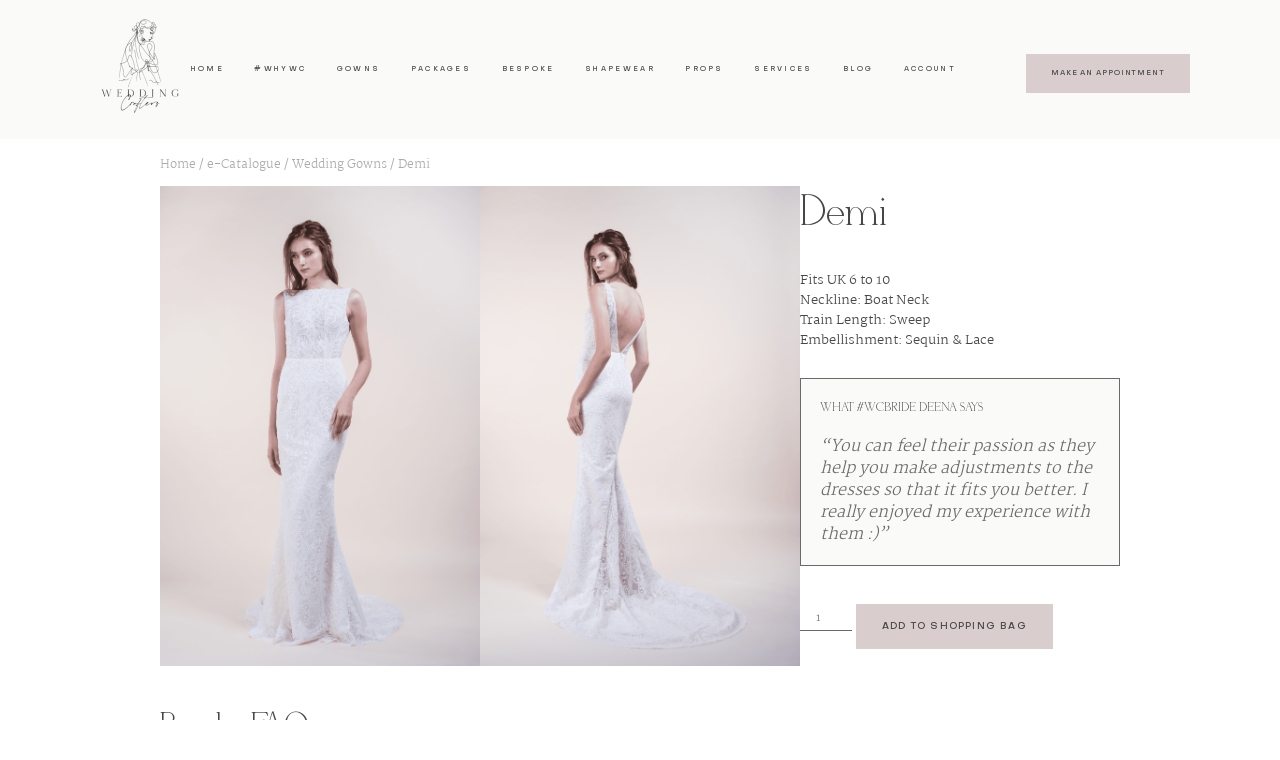

--- FILE ---
content_type: text/html; charset=UTF-8
request_url: https://weddingcrafters.com.sg/sg/wedding-gowns/demi/
body_size: 57522
content:
<!DOCTYPE html>
<html lang="en-US" class="layout-default">
  <head><meta charset="UTF-8" /><script>if(navigator.userAgent.match(/MSIE|Internet Explorer/i)||navigator.userAgent.match(/Trident\/7\..*?rv:11/i)){var href=document.location.href;if(!href.match(/[?&]nowprocket/)){if(href.indexOf("?")==-1){if(href.indexOf("#")==-1){document.location.href=href+"?nowprocket=1"}else{document.location.href=href.replace("#","?nowprocket=1#")}}else{if(href.indexOf("#")==-1){document.location.href=href+"&nowprocket=1"}else{document.location.href=href.replace("#","&nowprocket=1#")}}}}</script><script>class RocketLazyLoadScripts{constructor(e){this.triggerEvents=e,this.eventOptions={passive:!0},this.userEventListener=this.triggerListener.bind(this),this.delayedScripts={normal:[],async:[],defer:[]},this.allJQueries=[]}_addUserInteractionListener(e){this.triggerEvents.forEach((t=>window.addEventListener(t,e.userEventListener,e.eventOptions)))}_removeUserInteractionListener(e){this.triggerEvents.forEach((t=>window.removeEventListener(t,e.userEventListener,e.eventOptions)))}triggerListener(){this._removeUserInteractionListener(this),"loading"===document.readyState?document.addEventListener("DOMContentLoaded",this._loadEverythingNow.bind(this)):this._loadEverythingNow()}async _loadEverythingNow(){this._delayEventListeners(),this._delayJQueryReady(this),this._handleDocumentWrite(),this._registerAllDelayedScripts(),this._preloadAllScripts(),await this._loadScriptsFromList(this.delayedScripts.normal),await this._loadScriptsFromList(this.delayedScripts.defer),await this._loadScriptsFromList(this.delayedScripts.async),await this._triggerDOMContentLoaded(),await this._triggerWindowLoad(),window.dispatchEvent(new Event("rocket-allScriptsLoaded"))}_registerAllDelayedScripts(){document.querySelectorAll("script[type=rocketlazyloadscript]").forEach((e=>{e.hasAttribute("src")?e.hasAttribute("async")&&!1!==e.async?this.delayedScripts.async.push(e):e.hasAttribute("defer")&&!1!==e.defer||"module"===e.getAttribute("data-rocket-type")?this.delayedScripts.defer.push(e):this.delayedScripts.normal.push(e):this.delayedScripts.normal.push(e)}))}async _transformScript(e){return await this._requestAnimFrame(),new Promise((t=>{const n=document.createElement("script");let r;[...e.attributes].forEach((e=>{let t=e.nodeName;"type"!==t&&("data-rocket-type"===t&&(t="type",r=e.nodeValue),n.setAttribute(t,e.nodeValue))})),e.hasAttribute("src")?(n.addEventListener("load",t),n.addEventListener("error",t)):(n.text=e.text,t()),e.parentNode.replaceChild(n,e)}))}async _loadScriptsFromList(e){const t=e.shift();return t?(await this._transformScript(t),this._loadScriptsFromList(e)):Promise.resolve()}_preloadAllScripts(){var e=document.createDocumentFragment();[...this.delayedScripts.normal,...this.delayedScripts.defer,...this.delayedScripts.async].forEach((t=>{const n=t.getAttribute("src");if(n){const t=document.createElement("link");t.href=n,t.rel="preload",t.as="script",e.appendChild(t)}})),document.head.appendChild(e)}_delayEventListeners(){let e={};function t(t,n){!function(t){function n(n){return e[t].eventsToRewrite.indexOf(n)>=0?"rocket-"+n:n}e[t]||(e[t]={originalFunctions:{add:t.addEventListener,remove:t.removeEventListener},eventsToRewrite:[]},t.addEventListener=function(){arguments[0]=n(arguments[0]),e[t].originalFunctions.add.apply(t,arguments)},t.removeEventListener=function(){arguments[0]=n(arguments[0]),e[t].originalFunctions.remove.apply(t,arguments)})}(t),e[t].eventsToRewrite.push(n)}function n(e,t){let n=e[t];Object.defineProperty(e,t,{get:()=>n||function(){},set(r){e["rocket"+t]=n=r}})}t(document,"DOMContentLoaded"),t(window,"DOMContentLoaded"),t(window,"load"),t(window,"pageshow"),t(document,"readystatechange"),n(document,"onreadystatechange"),n(window,"onload"),n(window,"onpageshow")}_delayJQueryReady(e){let t=window.jQuery;Object.defineProperty(window,"jQuery",{get:()=>t,set(n){if(n&&n.fn&&!e.allJQueries.includes(n)){n.fn.ready=n.fn.init.prototype.ready=function(t){e.domReadyFired?t.bind(document)(n):document.addEventListener("rocket-DOMContentLoaded",(()=>t.bind(document)(n)))};const t=n.fn.on;n.fn.on=n.fn.init.prototype.on=function(){if(this[0]===window){function e(e){return e.split(" ").map((e=>"load"===e||0===e.indexOf("load.")?"rocket-jquery-load":e)).join(" ")}"string"==typeof arguments[0]||arguments[0]instanceof String?arguments[0]=e(arguments[0]):"object"==typeof arguments[0]&&Object.keys(arguments[0]).forEach((t=>{delete Object.assign(arguments[0],{[e(t)]:arguments[0][t]})[t]}))}return t.apply(this,arguments),this},e.allJQueries.push(n)}t=n}})}async _triggerDOMContentLoaded(){this.domReadyFired=!0,await this._requestAnimFrame(),document.dispatchEvent(new Event("rocket-DOMContentLoaded")),await this._requestAnimFrame(),window.dispatchEvent(new Event("rocket-DOMContentLoaded")),await this._requestAnimFrame(),document.dispatchEvent(new Event("rocket-readystatechange")),await this._requestAnimFrame(),document.rocketonreadystatechange&&document.rocketonreadystatechange()}async _triggerWindowLoad(){await this._requestAnimFrame(),window.dispatchEvent(new Event("rocket-load")),await this._requestAnimFrame(),window.rocketonload&&window.rocketonload(),await this._requestAnimFrame(),this.allJQueries.forEach((e=>e(window).trigger("rocket-jquery-load"))),window.dispatchEvent(new Event("rocket-pageshow")),await this._requestAnimFrame(),window.rocketonpageshow&&window.rocketonpageshow()}_handleDocumentWrite(){const e=new Map;document.write=document.writeln=function(t){const n=document.currentScript,r=document.createRange(),i=n.parentElement;let o=e.get(n);void 0===o&&(o=n.nextSibling,e.set(n,o));const a=document.createDocumentFragment();r.setStart(a,0),a.appendChild(r.createContextualFragment(t)),i.insertBefore(a,o)}}async _requestAnimFrame(){return new Promise((e=>requestAnimationFrame(e)))}static run(){const e=new RocketLazyLoadScripts(["keydown","mousemove","touchmove","touchstart","touchend","wheel"]);e._addUserInteractionListener(e)}}RocketLazyLoadScripts.run();</script>
    
    <meta http-equiv="X-UA-Compatible" content="IE=edge"/>
    <meta name="viewport" content="width=device-width, user-scalable=no, initial-scale=1.0, maximum-scale=1.0, minimum-scale=1.0">
    <link rel="alternate" type="application/rss+xml" title="WeddingCrafters | Top Recommended Bridal Studio in Singapore RSS Feed" href="//weddingcrafters.com.sg/feed/" />
            <link rel="shortcut icon" href="//weddingcrafters.com.sg/wp-content/uploads/2020/07/weddingcrafters-favicon.ico" />
        <link rel="profile" href="//gmpg.org/xfn/11">
    
    <script type="rocketlazyloadscript">
        var flex_theme_name = "elise";
        var flex_asset_url = "https://weddingcrafters.com.sg/wp-content/plugins/flo-flex-builder/dist/";
      </script><meta name='robots' content='index, follow, max-image-preview:large, max-snippet:-1, max-video-preview:-1' />

	<!-- This site is optimized with the Yoast SEO plugin v24.9 - https://yoast.com/wordpress/plugins/seo/ -->
	<title>Demi - WeddingCrafters | Top Recommended Bridal Studio in Singapore</title><link rel="preload" as="style" href="//fonts.googleapis.com/css?family=Cormorant%20Garamond%3A700%7CMontserrat%7CNunito%20Sans%7CPinyon%20Script%7CRaleway&#038;display=swap" /><link rel="stylesheet" href="//fonts.googleapis.com/css?family=Cormorant%20Garamond%3A700%7CMontserrat%7CNunito%20Sans%7CPinyon%20Script%7CRaleway&#038;display=swap" media="print" onload="this.media='all'" /><noscript><link rel="stylesheet" href="//fonts.googleapis.com/css?family=Cormorant%20Garamond%3A700%7CMontserrat%7CNunito%20Sans%7CPinyon%20Script%7CRaleway&#038;display=swap" /></noscript>
	<meta property="og:locale" content="en_US" />
	<meta property="og:type" content="article" />
	<meta property="og:title" content="Demi - WeddingCrafters | Top Recommended Bridal Studio in Singapore" />
	<meta property="og:description" content="Fits UK 6 to 10 Neckline: Boat Neck Train Length: Sweep Embellishment: Sequin &amp; Lace" />
	<meta property="og:url" content="https://weddingcrafters.com.sg/sg/wedding-gowns/demi/" />
	<meta property="og:site_name" content="WeddingCrafters | Top Recommended Bridal Studio in Singapore" />
	<meta property="article:publisher" content="https://www.facebook.com/weddingcraftersSG" />
	<meta property="article:modified_time" content="2023-06-26T10:50:31+00:00" />
	<meta property="og:image" content="https://weddingcrafters.com.sg/wp-content/uploads/2020/05/demi-singapore-bridal-studio.png" />
	<meta property="og:image:width" content="1707" />
	<meta property="og:image:height" content="2560" />
	<meta property="og:image:type" content="image/png" />
	<meta name="twitter:card" content="summary_large_image" />
	<meta name="twitter:label1" content="Est. reading time" />
	<meta name="twitter:data1" content="1 minute" />
	<script type="application/ld+json" class="yoast-schema-graph">{"@context":"https://schema.org","@graph":[{"@type":"WebPage","@id":"https://weddingcrafters.com.sg/sg/wedding-gowns/demi/","url":"https://weddingcrafters.com.sg/sg/wedding-gowns/demi/","name":"Demi - WeddingCrafters | Top Recommended Bridal Studio in Singapore","isPartOf":{"@id":"https://weddingcrafters.com.sg/#website"},"primaryImageOfPage":{"@id":"https://weddingcrafters.com.sg/sg/wedding-gowns/demi/#primaryimage"},"image":{"@id":"https://weddingcrafters.com.sg/sg/wedding-gowns/demi/#primaryimage"},"thumbnailUrl":"https://weddingcrafters.com.sg/wp-content/uploads/2020/05/demi-singapore-bridal-studio.png","datePublished":"2020-05-08T13:45:08+00:00","dateModified":"2023-06-26T10:50:31+00:00","breadcrumb":{"@id":"https://weddingcrafters.com.sg/sg/wedding-gowns/demi/#breadcrumb"},"inLanguage":"en-US","potentialAction":[{"@type":"ReadAction","target":["https://weddingcrafters.com.sg/sg/wedding-gowns/demi/"]}]},{"@type":"ImageObject","inLanguage":"en-US","@id":"https://weddingcrafters.com.sg/sg/wedding-gowns/demi/#primaryimage","url":"https://weddingcrafters.com.sg/wp-content/uploads/2020/05/demi-singapore-bridal-studio.png","contentUrl":"https://weddingcrafters.com.sg/wp-content/uploads/2020/05/demi-singapore-bridal-studio.png","width":1707,"height":2560,"caption":"Demi-Singapore Bridal Studio"},{"@type":"BreadcrumbList","@id":"https://weddingcrafters.com.sg/sg/wedding-gowns/demi/#breadcrumb","itemListElement":[{"@type":"ListItem","position":1,"name":"Home","item":"https://weddingcrafters.com.sg/"},{"@type":"ListItem","position":2,"name":"e-Catalogue","item":"https://weddingcrafters.com.sg/sg/"},{"@type":"ListItem","position":3,"name":"All Gowns","item":"https://weddingcrafters.com.sg/category/catalogue/"},{"@type":"ListItem","position":4,"name":"Demi"}]},{"@type":"WebSite","@id":"https://weddingcrafters.com.sg/#website","url":"https://weddingcrafters.com.sg/","name":"WeddingCrafters | Top Recommended Bridal Studio in Singapore","description":"","publisher":{"@id":"https://weddingcrafters.com.sg/#organization"},"potentialAction":[{"@type":"SearchAction","target":{"@type":"EntryPoint","urlTemplate":"https://weddingcrafters.com.sg/?s={search_term_string}"},"query-input":{"@type":"PropertyValueSpecification","valueRequired":true,"valueName":"search_term_string"}}],"inLanguage":"en-US"},{"@type":"Organization","@id":"https://weddingcrafters.com.sg/#organization","name":"WeddingCrafters","url":"https://weddingcrafters.com.sg/","logo":{"@type":"ImageObject","inLanguage":"en-US","@id":"https://weddingcrafters.com.sg/#/schema/logo/image/","url":"https://weddingcrafters.com.sg/wp-content/uploads/2023/10/WeddingCrafters-Logo.png","contentUrl":"https://weddingcrafters.com.sg/wp-content/uploads/2023/10/WeddingCrafters-Logo.png","width":500,"height":500,"caption":"WeddingCrafters"},"image":{"@id":"https://weddingcrafters.com.sg/#/schema/logo/image/"},"sameAs":["https://www.facebook.com/weddingcraftersSG","https://www.instagram.com/weddingcrafterssg/"]}]}</script>
	<!-- / Yoast SEO plugin. -->


<link rel='dns-prefetch' href='//fonts.googleapis.com' />
<link rel='dns-prefetch' href='//maps.googleapis.com' />
<link rel='dns-prefetch' href='//maps.gstatic.com' />
<link rel='dns-prefetch' href='//fonts.gstatic.com' />
<link rel='dns-prefetch' href='//use.fontawesome.com' />
<link rel='dns-prefetch' href='//ajax.googleapis.com' />
<link rel='dns-prefetch' href='//apis.google.com' />
<link rel='dns-prefetch' href='//google-analytics.com' />
<link rel='dns-prefetch' href='//www.google-analytics.com' />
<link rel='dns-prefetch' href='//ssl.google-analytics.com' />
<link rel='dns-prefetch' href='//www.googletagmanager.com' />
<link rel='dns-prefetch' href='//www.googletagservices.com' />
<link rel='dns-prefetch' href='//googleads.g.doubleclick.net' />
<link rel='dns-prefetch' href='//adservice.google.com' />
<link rel='dns-prefetch' href='//pagead2.googlesyndication.com' />
<link rel='dns-prefetch' href='//tpc.googlesyndication.com' />
<link rel='dns-prefetch' href='//youtube.com' />
<link rel='dns-prefetch' href='//i.ytimg.com' />
<link rel='dns-prefetch' href='//player.vimeo.com' />
<link rel='dns-prefetch' href='//api.pinterest.com' />
<link rel='dns-prefetch' href='//assets.pinterest.com' />
<link rel='dns-prefetch' href='//connect.facebook.net' />
<link rel='dns-prefetch' href='//platform.twitter.com' />
<link rel='dns-prefetch' href='//syndication.twitter.com' />
<link rel='dns-prefetch' href='//platform.instagram.com' />
<link rel='dns-prefetch' href='//referrer.disqus.com' />
<link rel='dns-prefetch' href='//c.disquscdn.com' />
<link rel='dns-prefetch' href='//cdnjs.cloudflare.com' />
<link rel='dns-prefetch' href='//cdn.ampproject.org' />
<link rel='dns-prefetch' href='//pixel.wp.com' />
<link rel='dns-prefetch' href='//disqus.com' />
<link rel='dns-prefetch' href='//s.gravatar.com' />
<link rel='dns-prefetch' href='//0.gravatar.com' />
<link rel='dns-prefetch' href='//2.gravatar.com' />
<link rel='dns-prefetch' href='//1.gravatar.com' />
<link rel='dns-prefetch' href='//sitename.disqus.com' />
<link rel='dns-prefetch' href='//s7.addthis.com' />
<link rel='dns-prefetch' href='//platform.linkedin.com' />
<link rel='dns-prefetch' href='//w.sharethis.com' />
<link rel='dns-prefetch' href='//s0.wp.com' />
<link rel='dns-prefetch' href='//s1.wp.com' />
<link rel='dns-prefetch' href='//s2.wp.com' />
<link rel='dns-prefetch' href='//stats.wp.com' />
<link rel='dns-prefetch' href='//ajax.microsoft.com' />
<link rel='dns-prefetch' href='//ajax.aspnetcdn.com' />
<link rel='dns-prefetch' href='//s3.amazonaws.com' />
<link rel='dns-prefetch' href='//code.jquery.com' />
<link rel='dns-prefetch' href='//stackpath.bootstrapcdn.com' />
<link rel='dns-prefetch' href='//github.githubassets.com' />
<link rel='dns-prefetch' href='//ad.doubleclick.net' />
<link rel='dns-prefetch' href='//stats.g.doubleclick.net' />
<link rel='dns-prefetch' href='//cm.g.doubleclick.net' />
<link rel='dns-prefetch' href='//stats.buysellads.com' />
<link rel='dns-prefetch' href='//s3.buysellads.com' />
<link href='//fonts.gstatic.com' crossorigin rel='preconnect' />
<style class="flo-flex-builder-css">.flex-block__element--has-animation{transform:scale(var(--animation-scale)) translate(var(--animation-left), var(--animation-top)) rotateY(var(--animation-rotate-y)) rotate(calc(var(--animation-rotate) + var(--rotateDeg))) !important;opacity:var(--animation-opacity) !important;filter:blur(var(--animation-blur));--animation-color: inherit;transform-origin:var(--animation-transform-origin)}.flex-block__element--has-animation.flex-block__element--animation-type-reveal{clip-path:inset(var(--animation-clip-top) var(--animation-clip-right) var(--animation-clip-bottom) var(--animation-clip-left))}.flex-block__element--has-animation.flex-block__element--action-type-hover:after{content:"";position:absolute;top:0;left:0;width:100%;height:100%;transform:translateY(calc(var(--animation-top) * -1)) scale(calc(1 / var(--animation-scale)));pointer-events:auto}.flex-block__element--has-animation.flex-block__element--action-type-hover a{z-index:1;position:relative}.a-group-is-hovered,.a-group-is-hovered *{cursor:pointer !important}.flex-group[data-trigger-links="true"] a{pointer-events:none}.flex-block__element--has-color-animation.flex-block__element--text,.flex-block__element--has-color-animation.flex-block__element--text a,.flex-block__element--has-color-animation.flex-block__element--text [style*="color"]{color:var(--animation-color) !important}.flex-block__element--has-color-animation.flex-block__element--shape{background-color:var(--animation-color) !important}.flex-block__element--has-color-animation.flex-block__element--vector svg[stroke],.flex-block__element--has-color-animation.flex-block__element--vector svg *[stroke]{stroke:var(--animation-color) !important}.flex-block__element--has-color-animation.flex-block__element--vector svg[fill],.flex-block__element--has-color-animation.flex-block__element--vector svg *[fill]{fill:var(--animation-color) !important}.flex-group[data-clip-content="true"]{overflow:hidden}.flex-element-type-countdown__timer{width:100%}.flex-element-type-countdown__timer>div{width:100%;align-items:flex-start;justify-content:space-between !important}.flex-element-type-countdown__digit-wrapper--text{line-height:1em !important}.flex-element-type-countdown__digit-wrapper--flip{display:flex;flex-wrap:wrap;justify-content:center}.flex-element-type-countdown__separator{color:var(--separators-color);line-height:1em !important}.flex-element-type-countdown__separator--text{line-height:1 !important}.flex-element-type-countdown__expired-message{display:flex;align-items:center;justify-content:center;width:100%;height:100%;color:var(--text-color)}.tick-text-inline{display:inline-block;text-align:center;min-width:1em}.tick-text-inline+.tick-text-inline{margin-left:-0.325em}.tick-group{display:flex;flex-direction:column;text-align:center}.tick-text-inline{color:#5a5d63 !important}.tick-flip-panel-text-wrapper{line-height:1 !important}.tick-flip-panel{background-color:#3b3d3b !important}.tick-flip{border-radius:0.12em !important}.tick-group .tick-text{font-weight:inherit}.tick-flip-shadow{box-shadow:none !important;overflow:hidden}.tick{font-size:1rem;white-space:nowrap;font-family:arial, sans-serif}.tick-char{width:1.5em}.tick-text-inline{display:inline-block;text-align:center;min-width:1em}.tick-text-inline+.tick-text-inline{margin-left:-0.325em}.tick-group{text-align:center}.tick-group:first-child{margin-left:0}.tick-group:last-child{margin-right:0}.tick-text-inline{color:#5a5d63 !important}.tick-text{color:var(--digits-text-view-color) !important}.tick-label{color:var(--labels-color) !important}.tick-flip-panel{color:var(--digits-color) !important;background-color:var(--cards-bg-color) !important}.tick-flip-panel-text-wrapper{line-height:1.45 !important}.tick-flip{border-radius:0.12em !important}.flex-element-type-logo{display:block;position:relative;width:100%;height:100%;overflow:hidden;user-select:none;cursor:pointer}.flex-element-type-logo,.flex-element-type-logo *{box-sizing:border-box;-webkit-tap-highlight-color:transparent}.flex-element-type-logo__text{display:block;position:absolute;left:50%;top:50%;transform:translate(-50%, -50%);text-align:center;width:100%}.flex-element-type-logo__text.left{text-align:left}.flex-element-type-logo__text.right{text-align:right}.flex-element-type-logo__image{display:block;width:100%;height:100%;background-size:contain;background-repeat:no-repeat;background-position:center center;transition:opacity .1s;transition-timing-function:cubic-bezier(0.25, 0.46, 0.45, 0.94)}.flex-element-type-logo__image--light{position:absolute;left:50%;top:50%;transform:translate(-50%, -50%);opacity:0}.flex-element-type-menu-mobile-popup{position:fixed;top:0;left:0;width:100vw;height:100vh;z-index:1234567890;display:flex;flex-direction:column;align-items:stretch;width:100%;height:100%;overflow:hidden;background-color:var(--mobilePopupBackgroundColor);color:var(--mobilePopupTextColor);opacity:0;pointer-events:none;transition:opacity .1s;transition-timing-function:cubic-bezier(0.25, 0.46, 0.45, 0.94)}.flex-element-type-menu-mobile-popup,.flex-element-type-menu-mobile-popup *{box-sizing:border-box;-webkit-tap-highlight-color:transparent}.flex-element-type-menu-mobile-popup--open{opacity:1;pointer-events:auto}.flex-element-type-menu-mobile-popup--mobilePopupShowLines .flex-element-type-menu-mobile-popup__header:after{content:"";display:block;position:absolute;bottom:.25rem;height:1px;width:calc(100% - 1.875rem * 2);background-color:currentColor}.flex-element-type-menu-mobile-popup--mobilePopupShowLines .flex-element-type-menu-mobile-popup__menu-item--root:not(:last-child).open:after{opacity:1}.flex-element-type-menu-mobile-popup--mobilePopupShowLines .flex-element-type-menu-mobile-popup__menu-item--root:not(:last-child):after{content:"";display:block;position:absolute;bottom:0;height:1px;width:100%;background-color:currentColor;opacity:0.2;transition:opacity .1s;transition-timing-function:cubic-bezier(0.25, 0.46, 0.45, 0.94)}.flex-element-type-menu-mobile-popup--mobilePopupTextPosition-left .flex-element-type-menu-mobile-popup__menu-item-header{justify-content:flex-start;text-align:left}.flex-element-type-menu-mobile-popup--mobilePopupTextPosition-center .flex-element-type-menu-mobile-popup__menu-item-header{justify-content:center;text-align:center}.flex-element-type-menu-mobile-popup__header{position:relative;display:flex;align-items:center;justify-content:center;height:4.375rem;margin-bottom:.0625rem}.flex-element-type-menu-mobile-popup__header-close-button{font-size:.8125rem;user-select:none;cursor:pointer}.flex-element-type-menu-mobile-popup__menu{position:relative;height:0;flex-grow:1;padding:0 1.875rem}.flex-element-type-menu-mobile-popup__menu-item{position:relative;overflow:visible !important}.flex-element-type-menu-mobile-popup__menu-item--root>.flex-element-type-menu-mobile-popup__menu-item-header{padding-top:1.5625rem;padding-bottom:1.75rem}.flex-element-type-menu-mobile-popup__menu-item--sub-item>.flex-element-type-menu-mobile-popup__menu-item-header{padding-bottom:1.9375rem}.flex-element-type-menu-mobile-popup__menu-item-header{position:relative;overflow:visible !important;display:flex;align-items:center;justify-content:space-between}.flex-element-type-menu-mobile-popup__menu-item-link{display:flex;align-items:center;color:inherit;user-select:none;cursor:pointer}.flex-element-type-menu-mobile-popup__menu-item-children-toggle{width:60px;height:100%;position:absolute;right:-25px;display:flex;align-items:center;justify-content:center;font-size:.375rem}.flex-element-type-menu-mobile-popup__menu-item-children-toggle.open i{transform:rotate(90deg)}.flex-element-type-menu-mobile-popup__menu-item-children-toggle i{display:inline-block;pointer-events:none;transition:transform .1s;transition-timing-function:cubic-bezier(0.25, 0.46, 0.45, 0.94)}.flex-element-type-menu-mobile-popup__menu-item-children{display:none}.flex-element-type-menu-mobile-popup-open,.flex-element-type-menu-mobile-popup-open *{overflow:hidden}.flex-element-type-menu{width:100%;height:100%}.flex-element-type-menu *{box-sizing:border-box}.flex-element-type-menu--horizontal .flex-element-type-menu__menu{justify-content:var(--horizontalAlign);align-items:var(--verticalAlign)}.flex-element-type-menu--horizontal .flex-element-type-menu__menu>.flex-element-type-menu__menu-item:not(:last-child){margin-right:var(--gap)}.flex-element-type-menu--horizontal.flex-element-type-menu--va-flex-start .flex-element-type-menu__menu>.flex-element-type-menu__menu-item>.flex-element-type-menu__menu-item-link{text-align:left}.flex-element-type-menu--horizontal.flex-element-type-menu--va-center .flex-element-type-menu__menu>.flex-element-type-menu__menu-item>.flex-element-type-menu__menu-item-link{text-align:center}.flex-element-type-menu--horizontal.flex-element-type-menu--va-flex-start .flex-element-type-menu__menu>.flex-element-type-menu__menu-item>.flex-element-type-menu__menu-item-link{text-align:right}.flex-element-type-menu--vertical .flex-element-type-menu__menu{flex-direction:column;justify-content:var(--verticalAlign);align-items:var(--horizontalAlign)}.flex-element-type-menu--vertical .flex-element-type-menu__menu>.flex-element-type-menu__menu-item:not(:last-child){margin-bottom:var(--gap)}.flex-element-type-menu--vertical.flex-element-type-menu--ha-flex-start .flex-element-type-menu__menu>.flex-element-type-menu__menu-item>.flex-element-type-menu__menu-item-link{text-align:left}.flex-element-type-menu--vertical.flex-element-type-menu--ha-center .flex-element-type-menu__menu>.flex-element-type-menu__menu-item>.flex-element-type-menu__menu-item-link{text-align:center}.flex-element-type-menu--vertical.flex-element-type-menu--ha-flex-start .flex-element-type-menu__menu>.flex-element-type-menu__menu-item>.flex-element-type-menu__menu-item-link{text-align:right}.flex-element-type-menu--space-evenly .flex-element-type-menu__menu{justify-content:space-between}.flex-element-type-menu--space-evenly .flex-element-type-menu__menu>.flex-element-type-menu__menu-item:not(:last-child){margin:0}.flex-element-type-menu__menu{display:flex;width:100%;height:100%;overflow:hidden}.flex-element-type-menu__menu-item{position:relative}.flex-element-type-menu__menu-item-link{display:inline-block;color:var(--textColor);-webkit-tap-highlight-color:transparent;user-select:none;cursor:pointer;transition:color .1s;transition-timing-function:cubic-bezier(0.25, 0.46, 0.45, 0.94)}.flex-element-type-menu__menu-item-link:hover{color:var(--textHoverColor)}.flex-element-type-menu__menu-item-link:not([href]):hover,.flex-element-type-menu__menu-item-link:not([href]){cursor:auto;color:var(--textColor)}.flex-element-type-menu__menu-item-children{position:absolute;display:flex;flex-direction:column;align-items:var(--subMenuTextAlign);text-align:var(--subMenuTextAlign);width:var(--subMenuWidth);background-color:var(--subMenuBackgroundColor);padding:1.25rem 0;z-index:12345678900;opacity:0;pointer-events:none;transition:opacity .1s;transition-timing-function:cubic-bezier(0.25, 0.46, 0.45, 0.94)}.flex-element-type-menu__menu-item-children,.flex-element-type-menu__menu-item-children *{box-sizing:border-box}.flex-element-type-menu__menu-item-children--open{opacity:1;pointer-events:auto}.flex-element-type-menu__menu-item-children:before{content:"";display:block;position:absolute;left:50%;top:50%;transform:translate(-50%, -50%);width:calc(100% + var(--subMenuDistanceFromMenu) * 2);height:calc(100% + var(--subMenuDistanceFromMenu) * 2)}.flex-element-type-menu__menu-item-children .flex-element-type-menu__menu-item{position:relative;padding:0 1.25rem;width:100%}.flex-element-type-menu__menu-item-children .flex-element-type-menu__menu-item:not(:last-child){margin-bottom:var(--subMenuGap)}.flex-element-type-menu__menu-item-children .flex-element-type-menu__menu-item-link{color:var(--subMenuTextColor);width:100%}.flex-element-type-menu__menu-item-children .flex-element-type-menu__menu-item-link:hover{color:var(--subMenuTextHoverColor)}.flex-element-type-menu__trigger{position:absolute;left:50%;top:50%;transform:translate(-50%, -50%);color:var(--color);transition:color .1s;transition-timing-function:cubic-bezier(0.25, 0.46, 0.45, 0.94)}.flex-element-type-menu__trigger-icon{font-size:2.125rem}.flex-element-type-menu__trigger-text{text-align:center}@media (max-width: 767px){.flex-element-type-menu--ha-center .flex-element-type-menu__menu-item{text-align:center}.flex-element-type-menu__menu{overflow:visible}.flex-element-type-menu__menu-item{display:flex;align-items:center}.flex-element-type-menu__menu-item--open>.flex-element-type-menu__menu-item-mobile-children-trigger{transform:rotate(90deg)}.flex-element-type-menu__menu-item-children:before{content:none}.flex-element-type-menu__menu-item-mobile-children-trigger{position:relative;margin-left:.625rem;font-size:.375rem;color:var(--textColor);z-index:2}.flex-element-type-menu__menu-item-mobile-children-trigger:after{content:"";display:block;position:absolute;left:50%;top:50%;transform:translate(-50%, -50%);width:calc(100% + 10px);height:calc(100% + 10px);user-select:none;cursor:pointer}.flex-element-type-menu__menu-item-mobile-children-trigger i{display:inline-block;transition:transform .1s;transition-timing-function:cubic-bezier(0.25, 0.46, 0.45, 0.94)}}.flex-element-type-socialLinks{display:flex;align-items:center;justify-content:space-between;flex-wrap:wrap;height:100%;width:100%}.flex-element-type-socialLinks__title{color:var(--title-color)}.flex-element-type-socialLinks--horizontal .flex-element-type-socialLinks__link:not(:last-child){margin-right:var(--gap)}.flex-element-type-socialLinks--vertical{flex-direction:column;flex-wrap:nowrap}.flex-element-type-socialLinks--vertical .flex-element-type-socialLinks__links-wrap{flex-direction:column}.flex-element-type-socialLinks--vertical .flex-element-type-socialLinks__link:not(:last-child){margin-bottom:var(--gap)}.flex-element-type-socialLinks__links-wrap{display:flex;align-items:center;flex-wrap:wrap}.flex-element-type-socialLinks__links-wrap--circleLine .flex-element-type-socialLinks__link--icons,.flex-element-type-socialLinks__links-wrap--squareLine .flex-element-type-socialLinks__link--icons,.flex-element-type-socialLinks__links-wrap--roundedLine .flex-element-type-socialLinks__link--icons{border:1px solid;padding:0.5em}.flex-element-type-socialLinks__links-wrap--circleLine .flex-element-type-socialLinks__link--icons,.flex-element-type-socialLinks__links-wrap--circleFilled .flex-element-type-socialLinks__link--icons{border-radius:50%}.flex-element-type-socialLinks__links-wrap--roundedLine .flex-element-type-socialLinks__link--icons,.flex-element-type-socialLinks__links-wrap--roundedFilled .flex-element-type-socialLinks__link--icons{border-radius:4px}.flex-element-type-socialLinks__links-wrap--circleFilled .flex-element-type-socialLinks__link--icons,.flex-element-type-socialLinks__links-wrap--squareFilled .flex-element-type-socialLinks__link--icons,.flex-element-type-socialLinks__links-wrap--roundedFilled .flex-element-type-socialLinks__link--icons{background-color:var(--socials-bg-color);padding:0.5em}.flex-element-type-socialLinks__link{display:inline-flex;text-decoration:none;transition:opacity .1s;transition-timing-function:cubic-bezier(0.25, 0.46, 0.45, 0.94);user-select:none;cursor:pointer}.flex-element-type-socialLinks__link--text{color:var(--socials-text-color)}.flex-element-type-socialLinks__link--text:hover,.flex-element-type-socialLinks__link--text:focus{color:var(--socials-text-color) !important;opacity:0.5}.flex-element-type-socialLinks__link--icons{color:var(--socials-icon-color);font-size:var(--iconSize)}.flex-element-type-socialLinks__link--icons:hover,.flex-element-type-socialLinks__link--icons:focus{color:var(--socials-icon-color) !important;opacity:0.5}.flex-element-type-search{width:100%;height:100%}.flex-element-type-search--expand-mode .flex-element-type-search__input-wrap{background-color:transparent;border-color:transparent !important}.flex-element-type-search--expand-mode .flex-element-type-search__input{opacity:0;pointer-events:none}.flex-element-type-search--expand-mode .flex-element-type-search__icon{color:var(--icon-color-when-collapsed)}.flex-element-type-search--expand-mode.flex-element-type-search--opened .flex-element-type-search__input-wrap--has-border{border-color:var(--line-color) !important}.flex-element-type-search--expand-mode.flex-element-type-search--opened .flex-element-type-search__input-wrap--has-background{background-color:var(--bg-color)}.flex-element-type-search--expand-mode.flex-element-type-search--opened .flex-element-type-search__input{opacity:1;pointer-events:auto}.flex-element-type-search--expand-mode.flex-element-type-search--opened .flex-element-type-search__icon{color:var(--icon-color)}.flex-element-type-search--expand-mode.flex-element-type-search--opened .flex-element-type-search__close-icon{opacity:1;pointer-events:auto}.flex-element-type-search--direction-reversed .flex-element-type-search__icon{left:0;right:auto;justify-content:flex-end}.flex-element-type-search--direction-reversed .flex-element-type-search__close-icon{left:auto;right:100%}.flex-element-type-search--direction-reversed .flex-element-type-search__input{text-align:right}.flex-element-type-search__input-wrap{width:100%;height:100%;position:relative;display:flex;align-items:center;box-sizing:border-box;border-color:var(--line-color) !important;padding:0 1em;transition:border-color .1s,background-color .1s;transition-timing-function:cubic-bezier(0.25, 0.46, 0.45, 0.94)}.flex-element-type-search__input-wrap--has-border{border-bottom:1px solid}.flex-element-type-search__input-wrap--has-background{background-color:var(--bg-color)}.flex-element-type-search__input{transition:opacity .1s;transition-timing-function:cubic-bezier(0.25, 0.46, 0.45, 0.94)}.flex-element-type-search__input,.flex-element-type-search__input::placeholder{border:0 !important;color:var(--input-color) !important}.flex-element-type-search__input:focus{outline:none}.flex-element-type-search__icon{position:absolute;right:0;top:0;width:2em;height:100%;display:flex;align-items:center;color:var(--icon-color);pointer-events:auto;user-select:none;cursor:pointer;transition:width .1s;transition-timing-function:cubic-bezier(0.25, 0.46, 0.45, 0.94)}.flex-element-type-search__icon i{font-size:1.2em}.flex-element-type-search__close-icon{position:absolute;left:100%;top:0;width:2em;height:100%;display:flex;align-items:center;justify-content:center;color:var(--icon-color-when-collapsed);opacity:0;pointer-events:none;user-select:none;cursor:pointer;transition:opacity .1s;transition-timing-function:cubic-bezier(0.25, 0.46, 0.45, 0.94)}.flex-element-type-search__close-icon i{font-size:1.2em}.flex-element-type-search__suggestions{box-shadow:0px 5px 20px rgba(42,42,42,0.05);border-radius:0px 0px 2px 2px;overflow:hidden}.flex-element-type-search__suggestions .ui-menu-item-wrapper{height:3.125rem;display:flex;align-items:center;padding:0 1.25rem;background-color:var(--scheme_1--has-background--default);color:var(--scheme_1--text--default);user-select:none;cursor:pointer;transition:color .1s,background-color .1s;transition-timing-function:cubic-bezier(0.25, 0.46, 0.45, 0.94)}.flex-element-type-search__suggestions .ui-menu-item-wrapper.ui-state-active,.flex-element-type-search__suggestions .ui-menu-item-wrapper.ui-state-hover,.flex-element-type-search__suggestions .ui-menu-item-wrapper.ui-state-focus{background-color:var(--scheme_1--has-background--accent);color:var(--scheme_1--text--accent)}html>body>main.flo_page_wrap>div.flo_page>div.flo-block>div.flo-block__container>div.flex-block>div.flex-block__main-container input.flex-element-type-search__input,.flex-element-type-search input,.flex-element-type-search__suggestion{width:100%;height:100%;border:none;color:inherit;padding:0;padding-top:0 !important;padding-right:0 !important;padding-bottom:0 !important;padding-left:0 !important;border-color:inherit;background-color:transparent;font-family:inherit;font-size:inherit;line-height:inherit;letter-spacing:inherit;text-transform:inherit}.flex-block__main-container .flex-element-type-search__input,.flex-block__main-container .flex-element-type-search__input::placeholder{font-family:inherit !important;font-size:inherit !important;font-weight:inherit !important;font-style:inherit !important;line-height:inherit !important;letter-spacing:inherit !important;text-decoration:inherit !important;text-transform:inherit !important}.flex-element-type-accordion{padding:1.25rem;box-sizing:border-box;width:100%}.flex-element-type-accordion__item{margin-bottom:var(--gap);display:flex;align-items:flex-start;position:relative}.flex-element-type-accordion__item.expanded .flex-element-type-accordion__item--background{opacity:1;pointer-events:auto}.flex-element-type-accordion__item--background{display:flex;background-color:var(--bg-color);border-radius:5px;position:absolute;left:-1.25rem;top:-1.25rem;padding:1.25rem;width:100%;z-index:2;opacity:0;box-sizing:content-box;pointer-events:none;box-shadow:0px 2px 28px rgba(42,42,42,0.1);transition:opacity .1s;transition-timing-function:cubic-bezier(0.25, 0.46, 0.45, 0.94)}.flex-element-type-accordion__item.expanded .flex-element-type-accordion__item-header-expand-icon{transform:rotate(180deg)}.flex-element-type-accordion__item.expanded.less-rotation .flex-element-type-accordion__item-header-expand-icon{transform:rotate(45deg)}.flex-element-type-accordion__item-pretitle{margin-right:0.5em;line-height:1em;flex-shrink:0;color:var(--title-color)}.flex-element-type-accordion__item-body{flex-grow:1;position:relative}.flex-element-type-accordion__item-body:hover .flex-element-type-accordion__item-header-expand-icon{opacity:0.7}.flex-element-type-accordion__item-header{cursor:pointer;display:flex;align-items:flex-start;justify-content:space-between}.flex-element-type-accordion__item-header-title{color:var(--title-color);word-break:break-all}.flex-element-type-accordion__item-header-expand-icon{margin-top:0.25em;margin-left:0.5em;font-size:1em;color:var(--title-color);transition:transform .1s,opacity .1s;transition-timing-function:cubic-bezier(0.25, 0.46, 0.45, 0.94)}.flex-element-type-accordion__item-text{margin-top:10px;overflow:hidden;color:var(--text-color);margin-bottom:0;box-sizing:content-box;word-break:break-all}.flex-element-type-accordion__item-separator{width:100%;height:1px;background-color:var(--lines-color);margin:var(--gap) 0}.flex-element-type-accordion__item-separator:last-child{display:none}.flex-element-type-instagram{height:100%;width:100%;display:flex;flex-direction:column;justify-content:space-around;overflow:hidden}.flex-element-type-instagram img[data-src]{opacity:0}.flex-element-type-instagram .loaded img{opacity:1}.flex-element-type-instagram,.flex-element-type-instagram *{box-sizing:border-box}.flex-element-type-instagram--layout-square .flex-element-type-instagram__link{width:calc(100% / var(--imagesPerRow) - var(--imagesGap) * 2);padding-top:calc(100% / var(--imagesPerRow) - var(--imagesGap) * 2);height:0}.flex-element-type-instagram--layout-square .flex-element-type-instagram__link--custom{overflow:hidden}.flex-element-type-instagram--layout-square .flex-element-type-instagram__link--custom img{height:100% !important}.flex-element-type-instagram--layout-square .flex-element-type-instagram__link img{position:absolute;height:auto;top:0;left:0;object-fit:cover}.flex-element-type-instagram--layout-masonry{display:block}.flex-element-type-instagram--layout-masonry .flex-element-type-instagram__link{width:calc(100% / var(--imagesPerRow) - var(--imagesGap) * 2);float:left}.flex-element-type-instagram__custom-link{text-align:center;color:var(--link-color);padding:1.25rem}.flex-element-type-instagram__custom-link--over{background-color:var(--link-bg-color);min-width:190px;position:absolute;z-index:1;left:50%;top:50%;transform:translate(-50%, -50%)}.flex-element-type-instagram__images-wrap{position:relative;display:flex;align-items:flex-start;justify-content:flex-start;flex-wrap:wrap;overflow:hidden;flex-direction:row;margin:calc(var(--imagesGap) * -1)}.flex-element-type-instagram__images-wrap--no-images{width:100%;height:100%;display:flex;align-items:center;justify-content:center;background-color:var(--fields-light-disabled);margin:0}.flex-element-type-instagram__link{position:relative;display:inline-block;margin:var(--imagesGap)}.flex-element-type-instagram__link img{width:100%}.flex-element-type-instagram__images-not-found{margin:0;color:var(--fields-light-focused);font-family:"Public Sans";font-size:15px;line-height:21px;letter-spacing:0.005em;font-weight:500}.flex-element-type-tabs{height:100%;width:100%}.flex-element-type-tabs--direction-left .flex-element-type-tabs__switcher,.flex-element-type-tabs--direction-right .flex-element-type-tabs__switcher{flex-direction:column;text-align:left;top:0}.flex-element-type-tabs--direction-left .flex-element-type-tabs__switcher-item,.flex-element-type-tabs--direction-right .flex-element-type-tabs__switcher-item{margin-bottom:var(--navigationItemGap)}.flex-element-type-tabs--direction-left .flex-element-type-tabs__switcher{right:calc(100% + var(--layoutGap))}.flex-element-type-tabs--direction-right .flex-element-type-tabs__switcher{left:calc(100% + var(--layoutGap))}.flex-element-type-tabs--direction-top .flex-element-type-tabs__switcher,.flex-element-type-tabs--direction-bottom .flex-element-type-tabs__switcher{left:0}.flex-element-type-tabs--direction-top .flex-element-type-tabs__switcher-item,.flex-element-type-tabs--direction-bottom .flex-element-type-tabs__switcher-item{margin-right:var(--navigationItemGap)}.flex-block__mobile-container .flex-element-type-tabs--direction-top .flex-element-type-tabs__switcher,.flex-block__mobile-container .flex-element-type-tabs--direction-bottom .flex-element-type-tabs__switcher{width:100%;overflow:hidden}.flex-block__mobile-container .flex-element-type-tabs--direction-top .flex-element-type-tabs__switcher .ps__rail-x,.flex-block__mobile-container .flex-element-type-tabs--direction-top .flex-element-type-tabs__switcher .ps__rail-y,.flex-block__mobile-container .flex-element-type-tabs--direction-bottom .flex-element-type-tabs__switcher .ps__rail-x,.flex-block__mobile-container .flex-element-type-tabs--direction-bottom .flex-element-type-tabs__switcher .ps__rail-y{display:none !important}.flex-element-type-tabs--direction-top .flex-element-type-tabs__switcher{bottom:calc(100% + var(--layoutGap))}.flex-element-type-tabs--direction-bottom .flex-element-type-tabs__switcher{top:calc(100% + var(--layoutGap))}.flex-element-type-tabs--space-evenly .flex-element-type-tabs__switcher{overflow:hidden}.flex-element-type-tabs--space-evenly.flex-element-type-tabs--direction-top .flex-element-type-tabs__switcher,.flex-element-type-tabs--space-evenly.flex-element-type-tabs--direction-bottom .flex-element-type-tabs__switcher{width:100%}.flex-element-type-tabs--space-evenly.flex-element-type-tabs--direction-left .flex-element-type-tabs__switcher,.flex-element-type-tabs--space-evenly.flex-element-type-tabs--direction-right .flex-element-type-tabs__switcher{height:100%}.flex-element-type-tabs--space-evenly .flex-element-type-tabs__switcher{justify-content:space-between}.flex-element-type-tabs--space-evenly .flex-element-type-tabs__switcher-item{margin:0}.flex-element-type-tabs--navigation-active-state-color .flex-element-type-tabs__switcher-item:hover,.flex-element-type-tabs--navigation-active-state-color .flex-element-type-tabs__switcher-item--active{color:var(--navigationActiveTextColor)}.flex-element-type-tabs--navigation-active-state-underline .flex-element-type-tabs__switcher-item{padding:.5rem .9375rem}.flex-element-type-tabs--navigation-active-state-underline .flex-element-type-tabs__switcher-item--active:after{opacity:1 !important}.flex-element-type-tabs--navigation-active-state-underline .flex-element-type-tabs__switcher-item:after{content:"";display:block;position:absolute;height:1px;width:100%;bottom:0;left:0;background-color:var(--navigationLineColor);pointer-events:none;opacity:0;transition:opacity .1s;transition-timing-function:cubic-bezier(0.25, 0.46, 0.45, 0.94)}.flex-element-type-tabs--navigation-active-state-background .flex-element-type-tabs__switcher-item{padding:.625rem 1.25rem;border-radius:.0625rem;transition:color .1s,background-color .1s;transition-timing-function:cubic-bezier(0.25, 0.46, 0.45, 0.94)}.flex-element-type-tabs--navigation-active-state-background .flex-element-type-tabs__switcher-item--active{opacity:1 !important;color:var(--navigationActiveBackgroundTextColor);background-color:var(--navigationActiveBackgroundColor)}.flex-element-type-tabs--layout-image .flex-element-type-tabs__slide-image,.flex-element-type-tabs--layout-image .flex-element-type-tabs__slide-image-placeholder{margin:0;height:100% !important;width:100%;min-height:100% !important;background-position:center center}.flex-element-type-tabs--layout-imageAndText.flex-element-type-tabs--layout-orientation-horizontal .flex-element-type-tabs__slide-image-placeholder,.flex-element-type-tabs--layout-imageAndText.flex-element-type-tabs--layout-orientation-horizontal .flex-element-type-tabs__slide-image,.flex-element-type-tabs--layout-imageAndText.flex-element-type-tabs--layout-orientation-horizontal-reverse .flex-element-type-tabs__slide-image-placeholder,.flex-element-type-tabs--layout-imageAndText.flex-element-type-tabs--layout-orientation-horizontal-reverse .flex-element-type-tabs__slide-image{height:100%;width:var(--width);min-width:var(--width)}.flex-element-type-tabs--layout-imageAndText.flex-element-type-tabs--layout-orientation-horizontal__slide-text-content,.flex-element-type-tabs--layout-imageAndText.flex-element-type-tabs--layout-orientation-horizontal-reverse__slide-text-content{height:100%}.flex-element-type-tabs--layout-imageAndText.flex-element-type-tabs--layout-orientation-horizontal .flex-element-type-tabs__slide{flex-direction:row}.flex-element-type-tabs--layout-imageAndText.flex-element-type-tabs--layout-orientation-horizontal .flex-element-type-tabs__slide-image-placeholder,.flex-element-type-tabs--layout-imageAndText.flex-element-type-tabs--layout-orientation-horizontal .flex-element-type-tabs__slide-image{margin-right:1.875rem}.flex-element-type-tabs--layout-imageAndText.flex-element-type-tabs--layout-orientation-horizontal-reverse .flex-element-type-tabs__slide{flex-direction:row-reverse}.flex-element-type-tabs--layout-imageAndText.flex-element-type-tabs--layout-orientation-horizontal-reverse .flex-element-type-tabs__slide-image-placeholder,.flex-element-type-tabs--layout-imageAndText.flex-element-type-tabs--layout-orientation-horizontal-reverse .flex-element-type-tabs__slide-image{margin-left:1.875rem}.flex-element-type-tabs--layout-imageAndText.flex-element-type-tabs--layout-orientation-vertical .flex-element-type-tabs__slide{flex-direction:column}.flex-element-type-tabs--layout-imageAndText.flex-element-type-tabs--layout-orientation-vertical .flex-element-type-tabs__slide-image-placeholder,.flex-element-type-tabs--layout-imageAndText.flex-element-type-tabs--layout-orientation-vertical .flex-element-type-tabs__slide-image{width:100%;margin-bottom:1.875rem;height:var(--height);min-height:var(--height)}.flex-element-type-tabs--navigation-tabs-style-number .flex-element-type-tabs__switcher-item{padding:.625rem}.flex-element-type-tabs--navigation-tabs-style-title.flex-element-type-tabs--navigation-tabs-alignment-left .flex-element-type-tabs__switcher-item{text-align:left}.flex-element-type-tabs--navigation-tabs-style-title.flex-element-type-tabs--navigation-tabs-alignment-right .flex-element-type-tabs__switcher-item{text-align:right}.flex-element-type-tabs__slider{height:100%;opacity:0}.flex-element-type-tabs__slider .slick-list,.flex-element-type-tabs__slider .slick-slide,.flex-element-type-tabs__slider .slick-track{height:100%}.flex-element-type-tabs__slider.slick-slider{opacity:1}.flex-element-type-tabs__slide{display:flex !important;align-items:stretch;height:100%}.flex-element-type-tabs__slide-image{background-size:cover}.flex-element-type-tabs__slide-image-placeholder{display:flex;align-items:center;justify-content:center;background-color:#f5f5f5;color:#b6b6b6}.flex-element-type-tabs__slide-image-placeholder i{font-size:1.3125rem}.flex-element-type-tabs__slide-text-content{position:relative}.flex-element-type-tabs__slide-title{margin-bottom:1.125rem;color:var(--titleColor)}.flex-element-type-tabs__slide-title:empty{display:none}.flex-element-type-tabs__slide-text{color:var(--textColor);height:0;flex-grow:1;position:relative}.flex-element-type-tabs__switcher{position:absolute !important;display:flex}.flex-element-type-tabs__switcher-item{position:relative;white-space:nowrap;color:var(--navigationTextColor);user-select:none;cursor:pointer;transition:color .1s;transition-timing-function:cubic-bezier(0.25, 0.46, 0.45, 0.94)}.flex-element-type-popup-close-button{display:block;position:relative;width:100%;height:100%;overflow:hidden;display:flex;align-items:center;color:var(--color);user-select:none;cursor:pointer;transition:color .1s;transition-timing-function:cubic-bezier(0.25, 0.46, 0.45, 0.94)}.flex-element-type-popup-close-button:hover{color:var(--hoverColor)}.flex-element-type-popup-close-button,.flex-element-type-popup-close-button *{-webkit-tap-highlight-color:transparent}.flex-element-type-popup-close-button__text,.flex-element-type-popup-close-button__icon{display:block;text-align:center}.flex-element-type-popup-close-button__icon{position:relative;width:100%;height:100%}.flex-element-type-popup-close-button__icon:before,.flex-element-type-popup-close-button__icon:after{content:"";display:block;position:absolute;left:50%;top:50%;background-color:currentColor;width:100%;height:var(--thickness);transform-origin:center center;transition:background-color .1s;transition-timing-function:cubic-bezier(0.25, 0.46, 0.45, 0.94)}.flex-element-type-popup-close-button__icon:before{transform:translate(-50%, -50%) rotate(45deg)}.flex-element-type-popup-close-button__icon:after{transform:translate(-50%, -50%) rotate(-45deg)}.flex-element-type-popup-toggle{position:relative;width:100%;height:100%;display:flex;align-items:center;color:var(--color);overflow:hidden;pointer-events:none;user-select:none;cursor:pointer;transition:color .1s;transition-timing-function:cubic-bezier(0.25, 0.46, 0.45, 0.94)}.flex-element-type-popup-toggle.clickable{pointer-events:all}.flex-element-type-popup-toggle,.flex-element-type-popup-toggle *{-webkit-tap-highlight-color:transparent}.flex-element-type-popup-toggle *{pointer-events:none}.flex-element-type-popup-toggle:hover{color:var(--color-hover)}.flex-element-type-popup-toggle--active .flex-element-type-popup-toggle__icon--open,.flex-element-type-popup-toggle--active .flex-element-type-popup-toggle__text--open{opacity:0;pointer-events:none}.flex-element-type-popup-toggle--active .flex-element-type-popup-toggle__icon--close,.flex-element-type-popup-toggle--active .flex-element-type-popup-toggle__text--close{opacity:1;pointer-events:auto}.flex-element-type-popup-toggle__icon,.flex-element-type-popup-toggle__text{transition:opacity .1s;transition-timing-function:cubic-bezier(0.25, 0.46, 0.45, 0.94)}.flex-element-type-popup-toggle__icon--open,.flex-element-type-popup-toggle__text--open{font-size:var(--icon-size)}.flex-element-type-popup-toggle__icon--close,.flex-element-type-popup-toggle__text--close{position:absolute;top:50%;left:50%;transform:translate(-50%, -50%);opacity:0;pointer-events:none;font-size:calc(var(--icon-size) / 2)}.flex-element-type-popup-toggle__icon-wrap{position:relative}.flex-element-type-popup-toggle__text{width:100%}.flex-element-type-tabs-switcher{overflow:hidden;width:100%;height:100%;display:flex}.flex-element-type-tabs-switcher,.flex-element-type-tabs-switcher *{-webkit-tap-highlight-color:transparent;outline:0}.flex-element-type-tabs-switcher__hint{width:100%;text-align:center;color:var(--fields-dark-hover);font-family:"Public Sans";font-size:12px;line-height:15.6px;font-weight:600}.flex-element-type-tabs-switcher--horizontal{justify-content:var(--horizontalAlign);align-items:var(--verticalAlign);flex-wrap:wrap}.flex-element-type-tabs-switcher--horizontal .flex-element-type-tabs-switcher__item:not(:last-child){margin-right:var(--itemsGap)}.flex-element-type-tabs-switcher--horizontal.flex-element-type-tabs-switcher--type-image .flex-element-type-tabs-switcher__item{height:100%}.flex-element-type-tabs-switcher--horizontal.flex-element-type-tabs-switcher--type-image .flex-element-type-tabs-switcher__item-image{height:100%}.flex-element-type-tabs-switcher--horizontal.flex-element-type-tabs-switcher--type-image .flex-element-type-tabs-switcher__item-image img{height:100%}.flex-element-type-tabs-switcher--horizontal.flex-element-type-tabs-switcher--type-image .flex-element-type-tabs-switcher__item-image-placeholder{height:100%;width:4.375rem}.flex-element-type-tabs-switcher--horizontal .ps__rail-x,.flex-element-type-tabs-switcher--horizontal .ps__rail-y{display:none !important}.flex-element-type-tabs-switcher--vertical{flex-direction:column;justify-content:var(--verticalAlign);align-items:var(--horizontalAlign)}.flex-element-type-tabs-switcher--vertical .flex-element-type-tabs-switcher__item:not(:last-child){margin-bottom:var(--itemsGap)}.flex-element-type-tabs-switcher--vertical.flex-element-type-tabs-switcher--type-image .flex-element-type-tabs-switcher__item{width:100%}.flex-element-type-tabs-switcher--vertical.flex-element-type-tabs-switcher--type-image .flex-element-type-tabs-switcher__item-image img{width:100%}.flex-element-type-tabs-switcher--vertical.flex-element-type-tabs-switcher--type-image .flex-element-type-tabs-switcher__item-image-placeholder{height:4.375rem;width:100%}.flex-element-type-tabs-switcher--space-evenly{justify-content:space-between}.flex-element-type-tabs-switcher--space-evenly .flex-element-type-tabs-switcher__item:not(:last-child){margin:0}@media (max-width: 767px){.flex-element-type-tabs-switcher--useSwipeOnMobile{flex-wrap:nowrap}}.flex-element-type-tabs-switcher--type-text .flex-element-type-tabs-switcher__item{color:var(--textColor);transition:color .1s;transition-timing-function:cubic-bezier(0.25, 0.46, 0.45, 0.94)}.flex-element-type-tabs-switcher--type-text .flex-element-type-tabs-switcher__item--active{color:var(--activeTextColor)}.flex-element-type-tabs-switcher--type-text .flex-element-type-tabs-switcher__item--color:hover,.flex-element-type-tabs-switcher--type-text .flex-element-type-tabs-switcher__item--color--active{color:var(--activeTextColor)}.flex-element-type-tabs-switcher--type-text .flex-element-type-tabs-switcher__item--underline{padding:.5rem .9375rem}.flex-element-type-tabs-switcher--type-text .flex-element-type-tabs-switcher__item--underline.flex-element-type-tabs-switcher__item--active:after{opacity:1 !important}.flex-element-type-tabs-switcher--type-text .flex-element-type-tabs-switcher__item--underline:after{content:"";display:block;position:absolute;height:1px;width:100%;bottom:0;left:0;background-color:var(--lineColor);pointer-events:none;opacity:0;transition:opacity .1s;transition-timing-function:cubic-bezier(0.25, 0.46, 0.45, 0.94)}.flex-element-type-tabs-switcher--type-text .flex-element-type-tabs-switcher__item--background{padding:.625rem 1.25rem;border-radius:.0625rem;transition:color .1s,background-color .1s;transition-timing-function:cubic-bezier(0.25, 0.46, 0.45, 0.94)}.flex-element-type-tabs-switcher--type-text .flex-element-type-tabs-switcher__item--background.flex-element-type-tabs-switcher__item--active{opacity:1 !important;color:var(--activeBgTextColor);background-color:var(--activeBgColor)}.flex-element-type-tabs-switcher--type-image .flex-element-type-tabs-switcher__item--active .flex-element-type-tabs-switcher__item-image{opacity:1}.flex-element-type-tabs-switcher--type-image .flex-element-type-tabs-switcher__item:hover:not(.flex-element-type-tabs-switcher__item--active) .flex-element-type-tabs-switcher__item-image{opacity:0.8}.flex-element-type-tabs-switcher__item{position:relative;white-space:nowrap;user-select:none;cursor:pointer}.flex-element-type-tabs-switcher--imageGrayscaleWhenInactive .flex-element-type-tabs-switcher__item .flex-element-type-tabs-switcher__item-image{filter:grayscale(100%)}.flex-element-type-tabs-switcher--imageGrayscaleWhenInactive .flex-element-type-tabs-switcher__item:hover .flex-element-type-tabs-switcher__item-image,.flex-element-type-tabs-switcher--imageGrayscaleWhenInactive .flex-element-type-tabs-switcher__item--active .flex-element-type-tabs-switcher__item-image{filter:grayscale(0%)}.flex-element-type-tabs-switcher__item-image{opacity:0.5;transition:opacity .1s,filter .1s;transition-timing-function:cubic-bezier(0.25, 0.46, 0.45, 0.94)}.flex-element-type-tabs-switcher__item-image img{display:block;max-width:initial !important}.flex-element-type-tabs-switcher__item-image-placeholder{display:flex;align-items:center;justify-content:center;background-color:#f5f5f5;color:#b6b6b6;background-position:center center}.flex-element-type-tabs-switcher__item-image-placeholder i{font-size:1.3125rem}.flex-element-type-tabs2{height:100%;width:100%}.flex-element-type-tabs2,.flex-element-type-tabs2 *{-webkit-tap-highlight-color:transparent;outline:0}.flex-element-type-tabs2 .ps__rail-y{opacity:0 !important}.flex-element-type-tabs2 .flex-element-type-tabs2__overlay-enabled{z-index:999;width:100%;height:100%;position:absolute;border-radius:var(--imageBorderRadius, 0)}.flex-element-type-tabs2--layout-imageAndText.flex-element-type-tabs2--layout-orientation-horizontal .flex-element-type-tabs2__slide,.flex-element-type-tabs2--layout-imageAndText.flex-element-type-tabs2--layout-orientation-horizontal-reverse .flex-element-type-tabs2__slide{align-items:flex-start}.flex-element-type-tabs2--layout-imageAndText.flex-element-type-tabs2--layout-orientation-horizontal .flex-element-type-tabs2__slide-text-content,.flex-element-type-tabs2--layout-imageAndText.flex-element-type-tabs2--layout-orientation-horizontal-reverse .flex-element-type-tabs2__slide-text-content{height:100%;padding-top:var(--textTopPadding)}.flex-element-type-tabs2--layout-imageAndText.flex-element-type-tabs2--layout-orientation-horizontal .flex-element-type-tabs2__slide-image-placeholder,.flex-element-type-tabs2--layout-imageAndText.flex-element-type-tabs2--layout-orientation-horizontal .flex-element-type-tabs2__slide-image{margin-right:var(--textSidePadding)}.flex-element-type-tabs2--layout-imageAndText.flex-element-type-tabs2--layout-orientation-horizontal-reverse .flex-element-type-tabs2__slide{flex-direction:row-reverse}.flex-element-type-tabs2--layout-imageAndText.flex-element-type-tabs2--layout-orientation-horizontal-reverse .flex-element-type-tabs2__slide-image-placeholder,.flex-element-type-tabs2--layout-imageAndText.flex-element-type-tabs2--layout-orientation-horizontal-reverse .flex-element-type-tabs2__slide-image{margin-left:var(--textSidePadding)}.flex-element-type-tabs2--layout-imageAndText.flex-element-type-tabs2--layout-orientation-vertical .flex-element-type-tabs2__slide{flex-direction:column;align-items:flex-start}.flex-element-type-tabs2--layout-imageAndText.flex-element-type-tabs2--layout-orientation-vertical .flex-element-type-tabs2__slide-image-placeholder,.flex-element-type-tabs2--layout-imageAndText.flex-element-type-tabs2--layout-orientation-vertical .flex-element-type-tabs2__slide-image{margin-bottom:var(--imageGap)}.flex-element-type-tabs2--layout-imageAndText.flex-element-type-tabs2--layout-orientation-vertical .flex-element-type-tabs2__slide-text-content{padding:0 var(--textPaddings)}.flex-element-type-tabs2--slideType-visibleNearby{overflow:hidden}.flex-element-type-tabs2--slideType-visibleNearby.flex-element-type-tabs2--layout-orientation-horizontal .flex-element-type-tabs2__slide-text-content,.flex-element-type-tabs2--slideType-visibleNearby.flex-element-type-tabs2--layout-orientation-horizontal-reverse .flex-element-type-tabs2__slide-text-content{width:var(--slideWidth) !important}.flex-element-type-tabs2--slideType-visibleNearby.flex-element-type-tabs2--layout-orientation-vertical .flex-element-type-tabs2__slide{width:var(--slideWidth) !important}.flex-element-type-tabs2--slideType-visibleNearby.flex-element-type-tabs2--centerMode .flex-element-type-tabs2__slide{margin-right:calc(var(--slideGap) / 2);margin-left:calc(var(--slideGap) / 2)}.flex-element-type-tabs2--slideType-visibleNearby .flex-element-type-tabs2__slide{margin-right:var(--slideGap)}.flex-element-type-tabs2--layout-image .flex-element-type-tabs2__slide-image{margin:0;height:100% !important;width:100%;min-height:100% !important}.flex-element-type-tabs2--layout-imageAndText.flex-element-type-tabs2--layout-orientation-horizontal.flex-element-type-tabs2--imageSize-fill .flex-element-type-tabs2__slide-image,.flex-element-type-tabs2--layout-imageAndText.flex-element-type-tabs2--layout-orientation-horizontal-reverse.flex-element-type-tabs2--imageSize-fill .flex-element-type-tabs2__slide-image{height:100%}.flex-element-type-tabs2--layout-imageAndText.flex-element-type-tabs2--layout-orientation-horizontal.flex-element-type-tabs2--imageSize-fit .flex-element-type-tabs2__slide-image,.flex-element-type-tabs2--layout-imageAndText.flex-element-type-tabs2--layout-orientation-horizontal-reverse.flex-element-type-tabs2--imageSize-fit .flex-element-type-tabs2__slide-image{height:auto}.flex-element-type-tabs2--layout-imageAndText.flex-element-type-tabs2--layout-orientation-horizontal .flex-element-type-tabs2__slide-image,.flex-element-type-tabs2--layout-imageAndText.flex-element-type-tabs2--layout-orientation-horizontal-reverse .flex-element-type-tabs2__slide-image{width:var(--imageWidth);min-width:var(--imageWidth)}.flex-element-type-tabs2--layout-imageAndText.flex-element-type-tabs2--layout-orientation-vertical.flex-element-type-tabs2--imageSize-fill .flex-element-type-tabs2__slide-image{width:100%}.flex-element-type-tabs2--layout-imageAndText.flex-element-type-tabs2--layout-orientation-vertical.flex-element-type-tabs2--imageSize-fit .flex-element-type-tabs2__slide-image{width:auto}.flex-element-type-tabs2--layout-imageAndText.flex-element-type-tabs2--layout-orientation-vertical .flex-element-type-tabs2__slide-image{height:var(--imageHeight);min-height:var(--imageHeight)}.flex-element-type-tabs2--layout-imageAndText.flex-element-type-tabs2--layout-orientation-horizontal .flex-element-type-tabs2__slide-image,.flex-element-type-tabs2--layout-imageAndText.flex-element-type-tabs2--layout-orientation-horizontal-reverse .flex-element-type-tabs2__slide-image{top:var(--imagePosition);transform:translateY(calc(var(--imagePosition) * -1))}.flex-element-type-tabs2--layout-imageAndText.flex-element-type-tabs2--layout-orientation-vertical .flex-element-type-tabs2__slide-image{left:var(--imagePosition);transform:translateX(calc(var(--imagePosition) * -1))}.flex-element-type-tabs2--textAlign-left .flex-element-type-tabs2__slide-text-content,.flex-element-type-tabs2--textAlign-left .flex-element-type-tabs2__slide-text-content *{text-align:left}.flex-element-type-tabs2--textAlign-center .flex-element-type-tabs2__slide-text-content,.flex-element-type-tabs2--textAlign-center .flex-element-type-tabs2__slide-text-content *{text-align:center}.flex-element-type-tabs2--textAlign-right .flex-element-type-tabs2__slide-text-content,.flex-element-type-tabs2--textAlign-right .flex-element-type-tabs2__slide-text-content *{text-align:right}.flex-element-type-tabs2__slider{height:100%;opacity:0}.flex-element-type-tabs2__slider .slick-list,.flex-element-type-tabs2__slider .slick-slide,.flex-element-type-tabs2__slider .slick-track{height:100%}.flex-element-type-tabs2__slider.slick-slider{opacity:1}.flex-element-type-tabs2__slider .slick-slide--hidden{display:none !important}.flex-element-type-tabs2__slider--allow-scroll .slick-list{overflow:visible}.flex-element-type-tabs2__slider .slick-active.has-link{cursor:pointer}.flex-element-type-tabs2__slide{display:flex !important;align-items:stretch;height:100%;outline:0;position:relative}.flex-element-type-tabs2__slide-scroll-button{width:40px;height:40px;display:none;justify-content:center;align-items:center;background:#fff;border-radius:20px;box-shadow:0 0 10px rgba(0,0,0,0.15);cursor:pointer;position:absolute;bottom:-20px;left:50%;transform:translateX(-50%)}.flex-element-type-tabs2__slide-scroll-button i{transition:all 0.5s;color:#3a3a3a}.flex-element-type-tabs2__slide-scroll-button i.scroll-direction-up{transform:rotate(180deg)}.flex-element-type-tabs2__slide-image{position:relative;--backgroundPosition: 0 0;--mobileBackgroundPosition: 0 0;background-size:cover;background-position:var(--backgroundPosition);border-radius:var(--imageBorderRadius, 0);object-fit:cover;object-position:var(--backgroundPosition)}@media (max-width: 767px){.flex-element-type-tabs2__slide-image{background-position:var(--mobileBackgroundPosition);object-position:var(--mobileBackgroundPosition)}}@media (max-width: 767px){.flex-block__element--synced .flex-element-type-tabs2__slide-image{background-position:var(--backgroundPosition);object-position:var(--backgroundPosition)}}.flex-element-type-tabs2__slide-image--hidden{display:none}.flex-element-type-tabs2__slide-image--placeholder{object-position:center}.flex-element-type-tabs2__slide-image-comparer{position:relative;width:100%;height:100%}.flex-element-type-tabs2__slide-image-comparer .flex-element-type-image-comparison{border-radius:var(--imageBorderRadius, 0);overflow:hidden !important}.flex-element-type-tabs2__slide-image-comparer .flex-element-type-tabs2__slide-image{position:absolute;top:0;left:0;width:100%;height:100%;opacity:0}.flex-element-type-tabs2__slide-text-content{position:relative;overflow:hidden}.flex-element-type-tabs2__slide-text-content *{margin-top:0}.flex-element-type-tabs2__slide-text-content.allow-scroll{overflow:scroll}.flex-element-type-tabs2__slide-title,.flex-element-type-tabs2__slide-text,.flex-element-type-tabs2__slide-lower-title{margin-top:0}.flex-element-type-tabs2 .flex-element-type-tabs2__slide-title{margin-bottom:var(--titleGap);color:var(--titleColor)}.flex-element-type-tabs2 .flex-element-type-tabs2__slide-title:empty{display:none}.flex-element-type-tabs2 .flex-element-type-tabs2__slide-text{color:var(--textColor);margin-bottom:var(--textGap);position:relative}.flex-element-type-tabs2 .flex-element-type-tabs2__slide-text a{text-decoration:underline;outline:0}.flex-element-type-tabs2 .flex-element-type-tabs2__slide-text:empty{display:none}.flex-element-type-tabs2 .flex-element-type-tabs2__slide-text p{margin:0;word-break:break-word}.flex-element-type-tabs2 .flex-element-type-tabs2__slide-text strong{font-weight:bold}.flex-element-type-tabs2 .flex-element-type-tabs2__slide-text i{font-style:italic}.flex-element-type-tabs2 .flex-element-type-tabs2__slide-text br{width:100%;min-height:1rem;display:block}.flex-element-type-tabs2 .flex-element-type-tabs2__slide-lower-title{margin-bottom:var(--lowerTitleGap);color:var(--lowerTitleColor)}.flex-element-type-tabs2 .flex-element-type-tabs2__slide-lower-title:empty{display:none}.flex-element-type-tabs2__slide-button{display:inline-flex;justify-content:center;align-items:center;text-align:center;position:relative;border-radius:var(--buttonCornerRadius);padding:.9375rem 1.5625rem;color:var(--buttonLabelColor);background-color:var(--buttonBackgroundColor);user-select:none;cursor:pointer;transition:color 0.5s, background-color 0.5s, border-color 0.5s, transform 0.5s, opacity 0.5s, border-radius 0.5s;-webkit-tap-highlight-color:transparent}.flex-element-type-tabs2__slide-button--client:not([href]){display:none}.flex-element-type-tabs2__slide-button-label{z-index:3;position:relative}.flex-element-type-tabs2__slide-button--hoverEffect-default{background-color:var(--buttonBackgroundColor) !important}.flex-element-type-tabs2__slide-button--hoverEffect-default.flex-element-type-tabs2__slide-button--hovered,.flex-element-type-tabs2__slide-button--hoverEffect-default.flex-element-type-tabs2__slide-button:hover{color:var(--buttonHoverLabelColor, var(--buttonLabelColor)) !important;background-color:var(--buttonHoverBackgroundColor, var(--buttonBackgroundColor)) !important;border-color:var(--buttonHoverBorderColor, var(--buttonBorderColor))}.flex-element-type-tabs2__slide-button--hoverEffect-slideUp{overflow:hidden}.flex-element-type-tabs2__slide-button--hoverEffect-slideUp:before{content:"";position:absolute;top:0;left:0;width:100%;height:100%;background-color:var(--buttonBackgroundColor) !important;z-index:-1}.flex-element-type-tabs2__slide-button--hoverEffect-slideUp:after{content:"";z-index:2;position:absolute;left:0;top:0;width:100%;height:100%;background-color:var(--buttonHoverBackgroundColor, var(--buttonBackgroundColor));opacity:0;transform:translateY(100%);transition:inherit}.flex-element-type-tabs2__slide-button--hoverEffect-slideUp.flex-element-type-tabs2__slide-button--hovered,.flex-element-type-tabs2__slide-button--hoverEffect-slideUp.flex-element-type-tabs2__slide-button:hover{color:var(--buttonHoverLabelColor, var(--buttonLabelColor)) !important;border-color:var(--buttonHoverBorderColor, var(--buttonBorderColor))}.flex-element-type-tabs2__slide-button--hoverEffect-slideUp.flex-element-type-tabs2__slide-button--hovered:after,.flex-element-type-tabs2__slide-button--hoverEffect-slideUp.flex-element-type-tabs2__slide-button:hover:after{opacity:1;transform:translateY(0)}.flex-element-type-tabs2__slide-button--hoverEffect-moveLeft{background-color:var(--buttonBackgroundColor) !important}.flex-element-type-tabs2__slide-button--hoverEffect-moveLeft.flex-element-type-tabs2__slide-button--hovered,.flex-element-type-tabs2__slide-button--hoverEffect-moveLeft.flex-element-type-tabs2__slide-button:hover{color:var(--buttonHoverLabelColor, var(--buttonLabelColor)) !important;background-color:var(--buttonHoverBackgroundColor, var(--buttonBackgroundColor)) !important;border-color:var(--buttonHoverBorderColor, var(--buttonBorderColor));transform:translate(-10px, -10px)}.flex-element-type-tabs2__slide-button--hoverEffect-moveLeft.flex-element-type-tabs2__slide-button--hovered:before,.flex-element-type-tabs2__slide-button--hoverEffect-moveLeft.flex-element-type-tabs2__slide-button:hover:before{transform:translate(10px, 10px)}.flex-element-type-tabs2__slide-button--hoverEffect-moveLeft:before{content:"";position:absolute;left:0px;top:0px;width:100%;height:100%;transform:none;transition:transform 0.5s}.flex-element-type-tabs2__slide-button--hoverEffect-fill:before{content:"";position:absolute;left:0;top:0;width:100%;height:100%;background-color:var(--buttonBackgroundColor);border-radius:var(--buttonCornerRadius);z-index:-1}.flex-element-type-tabs2__slide-button--hoverEffect-fill:after{content:"";width:calc(100% + var(--buttonBorderWidth) * 2);height:calc(100% + var(--buttonBorderWidth) * 2);position:absolute;z-index:2;border-radius:var(--buttonCornerRadius);background-color:var(--buttonHoverBackgroundColor, var(--buttonBackgroundColor)) !important;opacity:0;transform:scale(0.6);transition:inherit}.flex-element-type-tabs2__slide-button--hoverEffect-fill.flex-element-type-tabs2__slide-button--hovered,.flex-element-type-tabs2__slide-button--hoverEffect-fill.flex-element-type-tabs2__slide-button:hover{color:var(--buttonHoverLabelColor, var(--buttonLabelColor)) !important;border-color:var(--buttonHoverBorderColor, var(--buttonBorderColor))}.flex-element-type-tabs2__slide-button--hoverEffect-fill.flex-element-type-tabs2__slide-button--hovered:after,.flex-element-type-tabs2__slide-button--hoverEffect-fill.flex-element-type-tabs2__slide-button:hover:after{opacity:1;transform:scale(1)}.flex-element-type-tabs2__slide-button--hoverEffect-slideRight{overflow:hidden}.flex-element-type-tabs2__slide-button--hoverEffect-slideRight:before{content:"";position:absolute;top:0;left:0;width:100%;height:100%;z-index:-1;background-color:var(--buttonBackgroundColor) !important}.flex-element-type-tabs2__slide-button--hoverEffect-slideRight:after{content:"";z-index:2;position:absolute;left:0;top:0;width:100%;height:100%;background-color:var(--buttonHoverBackgroundColor);opacity:0;transform:translateX(-100%);transition:inherit}.flex-element-type-tabs2__slide-button--hoverEffect-slideRight.flex-element-type-tabs2__slide-button--hovered,.flex-element-type-tabs2__slide-button--hoverEffect-slideRight.flex-element-type-tabs2__slide-button:hover{color:var(--buttonHoverLabelColor, var(--buttonLabelColor)) !important;border-color:var(--buttonHoverBorderColor, var(--buttonBorderColor))}.flex-element-type-tabs2__slide-button--hoverEffect-slideRight.flex-element-type-tabs2__slide-button--hovered:after,.flex-element-type-tabs2__slide-button--hoverEffect-slideRight.flex-element-type-tabs2__slide-button:hover:after{opacity:1;transform:translateX(0)}.flex-element-type-tabs2__slide-button--hoverEffect-close{overflow:hidden;background-color:var(--buttonBackgroundColor) !important}.flex-element-type-tabs2__slide-button--hoverEffect-close *{position:relative;z-index:1}.flex-element-type-tabs2__slide-button--hoverEffect-close:before{content:"";position:absolute;left:0;top:0;width:100%;height:50%;background-color:var(--buttonHoverBackgroundColor, var(--buttonBackgroundColor));opacity:0;transform:translateY(-50%);transition:inherit}.flex-element-type-tabs2__slide-button--hoverEffect-close:after{content:"";position:absolute;left:0;bottom:0;width:100%;height:50%;background-color:var(--buttonHoverBackgroundColor, var(--buttonBackgroundColor));opacity:0;transform:translateY(50%);transition:inherit}.flex-element-type-tabs2__slide-button--hoverEffect-close.flex-element-type-tabs2__slide-button--hovered,.flex-element-type-tabs2__slide-button--hoverEffect-close.flex-element-type-tabs2__slide-button:hover{color:var(--buttonHoverLabelColor, var(--buttonLabelColor)) !important;border-color:var(--buttonHoverBorderColor, var(--buttonBorderColor))}.flex-element-type-tabs2__slide-button--hoverEffect-close.flex-element-type-tabs2__slide-button--hovered:before,.flex-element-type-tabs2__slide-button--hoverEffect-close.flex-element-type-tabs2__slide-button--hovered:after,.flex-element-type-tabs2__slide-button--hoverEffect-close.flex-element-type-tabs2__slide-button:hover:before,.flex-element-type-tabs2__slide-button--hoverEffect-close.flex-element-type-tabs2__slide-button:hover:after{opacity:1;transform:translateY(0)}.flex-element-type-tabs2__slide-button--has-border{border:var(--buttonBorderWidth) solid var(--buttonBorderColor)}.flex-element-type-tabs2__slide-button:hover{color:var(--buttonHoverLabelColor);background-color:var(--buttonHoverBackgroundColor);border-color:var(--buttonHoverBorderColor)}.flex-element-type-tabs2--slideType-visibleNearby.flex-element-type-tabs2--slideAnimation-zoom:not(.flex-element-type-tabs2--disableSlideTransition) .flex-element-type-tabs2__slide{transition:transform .1s;transition-timing-function:cubic-bezier(0.25, 0.46, 0.45, 0.94);transition-duration:var(--slideSpeed)}.flex-element-type-tabs2--slideType-visibleNearby.flex-element-type-tabs2--slideAnimation-zoom:not(.flex-element-type-tabs2--disableSlideTransition) .flex-element-type-tabs2__slide .flex-element-type-tabs2__slide-image,.flex-element-type-tabs2--slideType-visibleNearby.flex-element-type-tabs2--slideAnimation-zoom:not(.flex-element-type-tabs2--disableSlideTransition) .flex-element-type-tabs2__slide .flex-element-type-tabs2__overlay-enabled{transition:transform .1s;transition-timing-function:cubic-bezier(0.25, 0.46, 0.45, 0.94);transition-duration:var(--slideSpeed)}.flex-element-type-tabs2--slideType-visibleNearby.flex-element-type-tabs2--slideAnimation-zoom .flex-element-type-tabs2__slide{overflow:visible;margin-right:calc(var(--slideGap) / 2);margin-left:calc(var(--slideGap) / 2);--slideFactor: calc(30 * (var(--slideAnimationAmount) / 100))}.flex-element-type-tabs2--slideType-visibleNearby.flex-element-type-tabs2--slideAnimation-zoom .flex-element-type-tabs2__slide[data-slide-index="4"]{transform:translateX(calc( (4 * (var(--slideFactor) / 2) * -1%) +  (4 * (var(--slideFactor) / 2) * -1%) +  (4 * (var(--slideFactor) / 2) * -1%) +  (4 * (var(--slideFactor) / 2) * -1%)))}.flex-element-type-tabs2--slideType-visibleNearby.flex-element-type-tabs2--slideAnimation-zoom .flex-element-type-tabs2__slide[data-slide-index="4"] .flex-element-type-tabs2__slide-image,.flex-element-type-tabs2--slideType-visibleNearby.flex-element-type-tabs2--slideAnimation-zoom .flex-element-type-tabs2__slide[data-slide-index="4"] .flex-element-type-tabs2__overlay-enabled{transform:scale(calc(1 - var(--slideFactor) / 100 * 4))}.flex-element-type-tabs2--slideType-visibleNearby.flex-element-type-tabs2--slideAnimation-zoom .flex-element-type-tabs2__slide[data-slide-index="3"]{transform:translateX(calc( (3 * (var(--slideFactor) / 2) * -1%) +  (3 * (var(--slideFactor) / 2) * -1%) +  (3 * (var(--slideFactor) / 2) * -1%)))}.flex-element-type-tabs2--slideType-visibleNearby.flex-element-type-tabs2--slideAnimation-zoom .flex-element-type-tabs2__slide[data-slide-index="3"] .flex-element-type-tabs2__slide-image,.flex-element-type-tabs2--slideType-visibleNearby.flex-element-type-tabs2--slideAnimation-zoom .flex-element-type-tabs2__slide[data-slide-index="3"] .flex-element-type-tabs2__overlay-enabled{transform:scale(calc(1 - var(--slideFactor) / 100 * 3))}.flex-element-type-tabs2--slideType-visibleNearby.flex-element-type-tabs2--slideAnimation-zoom .flex-element-type-tabs2__slide[data-slide-index="2"]{transform:translateX(calc( (2 * (var(--slideFactor) / 2) * -1%) +  (2 * (var(--slideFactor) / 2) * -1%)))}.flex-element-type-tabs2--slideType-visibleNearby.flex-element-type-tabs2--slideAnimation-zoom .flex-element-type-tabs2__slide[data-slide-index="2"] .flex-element-type-tabs2__slide-image,.flex-element-type-tabs2--slideType-visibleNearby.flex-element-type-tabs2--slideAnimation-zoom .flex-element-type-tabs2__slide[data-slide-index="2"] .flex-element-type-tabs2__overlay-enabled{transform:scale(calc(1 - var(--slideFactor) / 100 * 2))}.flex-element-type-tabs2--slideType-visibleNearby.flex-element-type-tabs2--slideAnimation-zoom .flex-element-type-tabs2__slide[data-slide-index="1"]{transform:translateX(calc( (1 * (var(--slideFactor) / 2) * -1%)))}.flex-element-type-tabs2--slideType-visibleNearby.flex-element-type-tabs2--slideAnimation-zoom .flex-element-type-tabs2__slide[data-slide-index="1"] .flex-element-type-tabs2__slide-image,.flex-element-type-tabs2--slideType-visibleNearby.flex-element-type-tabs2--slideAnimation-zoom .flex-element-type-tabs2__slide[data-slide-index="1"] .flex-element-type-tabs2__overlay-enabled{transform:scale(calc(1 - var(--slideFactor) / 100 * 1))}.flex-element-type-tabs2--slideType-visibleNearby.flex-element-type-tabs2--slideAnimation-zoom .flex-element-type-tabs2__slide[data-slide-index="-1"]{transform:translateX(calc( (-1 * (var(--slideFactor) / 2) * -1%)))}.flex-element-type-tabs2--slideType-visibleNearby.flex-element-type-tabs2--slideAnimation-zoom .flex-element-type-tabs2__slide[data-slide-index="-1"] .flex-element-type-tabs2__slide-image,.flex-element-type-tabs2--slideType-visibleNearby.flex-element-type-tabs2--slideAnimation-zoom .flex-element-type-tabs2__slide[data-slide-index="-1"] .flex-element-type-tabs2__overlay-enabled{transform:scale(calc(1 - var(--slideFactor) / 100 * 1))}.flex-element-type-tabs2--slideType-visibleNearby.flex-element-type-tabs2--slideAnimation-zoom .flex-element-type-tabs2__slide[data-slide-index="-2"]{transform:translateX(calc( (-2 * (var(--slideFactor) / 2) * -1%) +  (-2 * (var(--slideFactor) / 2) * -1%)))}.flex-element-type-tabs2--slideType-visibleNearby.flex-element-type-tabs2--slideAnimation-zoom .flex-element-type-tabs2__slide[data-slide-index="-2"] .flex-element-type-tabs2__slide-image,.flex-element-type-tabs2--slideType-visibleNearby.flex-element-type-tabs2--slideAnimation-zoom .flex-element-type-tabs2__slide[data-slide-index="-2"] .flex-element-type-tabs2__overlay-enabled{transform:scale(calc(1 - var(--slideFactor) / 100 * 2))}.flex-element-type-tabs2--slideType-visibleNearby.flex-element-type-tabs2--slideAnimation-zoom .flex-element-type-tabs2__slide[data-slide-index="-3"]{transform:translateX(calc( (-3 * (var(--slideFactor) / 2) * -1%) +  (-3 * (var(--slideFactor) / 2) * -1%) +  (-3 * (var(--slideFactor) / 2) * -1%)))}.flex-element-type-tabs2--slideType-visibleNearby.flex-element-type-tabs2--slideAnimation-zoom .flex-element-type-tabs2__slide[data-slide-index="-3"] .flex-element-type-tabs2__slide-image,.flex-element-type-tabs2--slideType-visibleNearby.flex-element-type-tabs2--slideAnimation-zoom .flex-element-type-tabs2__slide[data-slide-index="-3"] .flex-element-type-tabs2__overlay-enabled{transform:scale(calc(1 - var(--slideFactor) / 100 * 3))}.flex-element-type-tabs2--slideType-visibleNearby.flex-element-type-tabs2--slideAnimation-zoom .flex-element-type-tabs2__slide[data-slide-index="-4"]{transform:translateX(calc( (-4 * (var(--slideFactor) / 2) * -1%) +  (-4 * (var(--slideFactor) / 2) * -1%) +  (-4 * (var(--slideFactor) / 2) * -1%) +  (-4 * (var(--slideFactor) / 2) * -1%)))}.flex-element-type-tabs2--slideType-visibleNearby.flex-element-type-tabs2--slideAnimation-zoom .flex-element-type-tabs2__slide[data-slide-index="-4"] .flex-element-type-tabs2__slide-image,.flex-element-type-tabs2--slideType-visibleNearby.flex-element-type-tabs2--slideAnimation-zoom .flex-element-type-tabs2__slide[data-slide-index="-4"] .flex-element-type-tabs2__overlay-enabled{transform:scale(calc(1 - var(--slideFactor) / 100 * 4))}.ffb--main-area-mobile .flex-element-type-tabs2__slide-image{background-position:var(--mobileBackgroundPosition);object-position:var(--mobileBackgroundPosition)}.flex-element-type-image-comparison{--handle-circle-size: 1.5rem;--handle-bottom: 2.625rem;--handle-width: 6.625rem;--handle-height: 1.5rem;position:relative;width:100%;height:100%;color:var(--handleColor)}.flex-element-type-image-comparison,.flex-element-type-image-comparison *{box-sizing:border-box}.flex-element-type-image-comparison--dragging,.flex-element-type-image-comparison--dragging .flex-element-type-image-comparison__handle{cursor:grabbing}.flex-element-type-image-comparison--horizontal .flex-element-type-image-comparison__handle-line{left:var(--handlePosition);width:1px}.flex-element-type-image-comparison--horizontal .flex-element-type-image-comparison__handle-line--top{top:0;height:calc(100% - var(--handle-bottom) - var(--handle-circle-size))}.flex-element-type-image-comparison--horizontal .flex-element-type-image-comparison__handle-line--bottom{height:var(--handle-bottom);bottom:0}.flex-element-type-image-comparison--horizontal .flex-element-type-image-comparison__handle{left:calc(var(--handlePosition) - var(--handle-width) / 2) !important}.flex-element-type-image-comparison--vertical .flex-element-type-image-comparison__handle-line{height:1px}.flex-element-type-image-comparison--vertical .flex-element-type-image-comparison__handle-line--top{right:0;top:var(--handlePosition);width:calc(100% - var(--handle-bottom) - var(--handle-circle-size))}.flex-element-type-image-comparison--vertical .flex-element-type-image-comparison__handle-line--bottom{width:var(--handle-bottom);top:var(--handlePosition);left:0}.flex-element-type-image-comparison--vertical .flex-element-type-image-comparison__image--before{clip-path:inset(0 0 calc(100% - var(--handlePosition)) 0)}.flex-element-type-image-comparison--vertical .flex-element-type-image-comparison__handle{flex-direction:column;height:var(--handle-width);width:var(--handle-height);left:var(--handle-bottom);top:calc(var(--handlePosition) - var(--handle-width) / 2) !important}.flex-element-type-image-comparison--vertical .flex-element-type-image-comparison__handle-arrow--left{transform:rotate(90deg)}.flex-element-type-image-comparison--vertical .flex-element-type-image-comparison__handle-arrow--right{transform:rotate(90deg)}.flex-element-type-tabs2 .flex-element-type-image-comparison:not(.flex-element-type-image-comparison--dragging) .flex-element-type-image-comparison__handle-line,.flex-element-type-tabs2 .flex-element-type-image-comparison:not(.flex-element-type-image-comparison--dragging) .flex-element-type-image-comparison__handle{transition:left .1s;transition-timing-function:cubic-bezier(0.25, 0.46, 0.45, 0.94);transition-duration:0.6s}.flex-element-type-tabs2 .flex-element-type-image-comparison:not(.flex-element-type-image-comparison--dragging) .flex-element-type-image-comparison__image--before{transition:clip-path .1s;transition-timing-function:cubic-bezier(0.25, 0.46, 0.45, 0.94);transition-duration:0.6s}.flex-element-type-tabs2 .flex-element-type-image-comparison:not(.flex-element-type-image-comparison--dragging) .flex-element-type-image-comparison__image--before,.flex-element-type-tabs2 .flex-element-type-image-comparison:not(.flex-element-type-image-comparison--dragging) .flex-element-type-image-comparison__image--after{border-radius:var(--imageBorderRadius, 0) !important}.flex-element-type-image-comparison__placeholder{display:flex;align-items:center;justify-content:center;width:100%;height:100%;color:var(--fields-light-focused);background-color:var(--fields-light-disabled);box-sizing:border-box;font-family:"Public Sans";font-size:15px;line-height:21px;letter-spacing:0.005em;font-weight:500}.flex-element-type-image-comparison__image{height:100% !important;width:100% !important;object-fit:cover}@media (min-width: 768px){.flex-element-type-image-comparison__image{object-position:var(--imagePosition)}}@media (max-width: 767px){.flex-element-type-image-comparison__image{object-position:var(--mobileImagePosition)}}.flex-element-type-image-comparison__image--before{position:absolute;top:0;left:0;overflow:hidden;z-index:1;clip-path:inset(0 calc(100% - var(--handlePosition)) 0 0)}.flex-element-type-image-comparison__handle-line{display:block;position:absolute;background-color:currentColor;z-index:2}.flex-element-type-image-comparison__handle{position:absolute;bottom:var(--handle-bottom) !important;top:auto !important;width:var(--handle-width);display:flex;align-items:center;justify-content:space-between;z-index:2;cursor:grab}.flex-element-type-image-comparison__handle-arrow i{font-size:var(--handle-circle-size)}.flex-element-type-image-comparison__handle-circle{width:var(--handle-circle-size);height:var(--handle-circle-size);border-radius:var(--handle-circle-size);overflow:hidden;border:1px solid currentColor;display:flex;align-items:center;justify-content:center;margin:0 1rem}.flex-element-type-image-comparison__handle-circle:after{content:"";display:block;width:4px;height:4px;border-radius:4px;overflow:hidden;background-color:currentColor}.flex-element-type-close-block{overflow:hidden;width:100%;height:100%;display:flex;align-items:center;cursor:pointer;position:relative;color:var(--color)}.flex-element-type-close-block:hover{color:var(--color-hover)}.flex-element-type-close-block i{font-size:var(--icon-size);transition:color .1s;transition-timing-function:cubic-bezier(0.25, 0.46, 0.45, 0.94)}.flex-element-type-close-block__text{transition:color .1s;transition-timing-function:cubic-bezier(0.25, 0.46, 0.45, 0.94)}.flex-element-type-tabs2-arrow{overflow:hidden;width:100%;height:100%;display:flex;align-items:center;cursor:pointer;position:relative;color:var(--color)}.flex-element-type-tabs2-arrow,.flex-element-type-tabs2-arrow *{-webkit-tap-highlight-color:transparent;outline:0}.flex-element-type-tabs2-arrow--has-custom-colors{color:var(--custom-color)}.flex-element-type-tabs2-arrow:hover{color:var(--color-hover)}.flex-element-type-tabs2-arrow i{font-size:var(--icon-size);transition:color .1s;transition-timing-function:cubic-bezier(0.25, 0.46, 0.45, 0.94)}.flex-element-type-tabs2-arrow__text{transition:color .1s;transition-timing-function:cubic-bezier(0.25, 0.46, 0.45, 0.94)}.flex-element-type-tabs2-arrow-option i{font-size:20px}.flex-element-type-tabs2-text{position:relative;width:100%;height:100%;overflow:hidden;text-align:var(--textAlign)}.flex-element-type-tabs2-text,.flex-element-type-tabs2-text *{-webkit-tap-highlight-color:transparent;outline:0}.flex-element-type-tabs2-text--has-custom-colors .flex-element-type-tabs2-text__title,.flex-element-type-tabs2-text--has-custom-colors .flex-element-type-tabs2-text__text,.flex-element-type-tabs2-text--has-custom-colors .flex-element-type-tabs2-text__lower-title{color:var(--custom-color)}.flex-element-type-tabs2-text__help-instruction{position:absolute;top:0;left:0;display:flex;align-items:center;justify-content:center;width:100%;height:100%;background-color:var(--fields-light-disabled);color:var(--fields-light-focused);padding:20px;box-sizing:border-box;font-family:"Public Sans";font-size:15px;line-height:21px;letter-spacing:0.005em;font-weight:500}.flex-element-type-tabs2-text__content{width:100%;height:100%}.flex-element-type-tabs2-text .flex-element-type-tabs2-text__title{margin-top:0;margin-bottom:var(--titleGap);color:var(--titleColor)}.flex-element-type-tabs2-text .flex-element-type-tabs2-text__text{margin-bottom:var(--textGap);color:var(--textColor)}.flex-element-type-tabs2-text .flex-element-type-tabs2-text__text p{margin:0}.flex-element-type-tabs2-text .flex-element-type-tabs2-text__text strong{font-weight:bold}.flex-element-type-tabs2-text .flex-element-type-tabs2-text__text i{font-style:italic}.flex-element-type-tabs2-text .flex-element-type-tabs2-text__text br{width:100%;min-height:1rem;display:block}.flex-element-type-tabs2-text .flex-element-type-tabs2-text__lower-title{color:var(--lowerTitleColor);margin-bottom:var(--lowerTitleGap)}.flex-element-type-tabs2-text__button{display:inline-flex;justify-content:center;align-items:center;text-align:center;position:relative;border-radius:var(--buttonCornerRadius);padding:.9375rem 1.5625rem;color:var(--buttonLabelColor);background-color:var(--buttonBackgroundColor);transition:color 0.5s, background-color 0.5s, border-color 0.5s, transform 0.5s, opacity 0.5s, border-radius 0.5s;-webkit-tap-highlight-color:transparent;user-select:none;cursor:pointer}.flex-element-type-tabs2-text__button--client:not([href]){display:none}.flex-element-type-tabs2-text__button--has-border{border:var(--buttonBorderWidth) solid var(--buttonBorderColor)}.flex-element-type-tabs2-text__button-label{z-index:3;position:relative}.flex-element-type-tabs2-text__button:hover{color:var(--buttonHoverLabelColor);background-color:var(--buttonHoverBackgroundColor);border-color:var(--buttonHoverBorderColor)}.flex-element-type-tabs2-text__button--hoverEffect-default{background-color:var(--buttonBackgroundColor) !important}.flex-element-type-tabs2-text__button--hoverEffect-default.flex-element-type-tabs2-text__button--hovered,.flex-element-type-tabs2-text__button--hoverEffect-default.flex-element-type-tabs2-text__button:hover{color:var(--buttonHoverLabelColor, var(--buttonLabelColor)) !important;background-color:var(--buttonHoverBackgroundColor, var(--buttonBackgroundColor)) !important;border-color:var(--buttonHoverBorderColor, var(--buttonBorderColor))}.flex-element-type-tabs2-text__button--hoverEffect-slideUp{overflow:hidden}.flex-element-type-tabs2-text__button--hoverEffect-slideUp:before{content:"";position:absolute;top:0;left:0;width:100%;height:100%;background-color:var(--buttonBackgroundColor) !important;z-index:-1}.flex-element-type-tabs2-text__button--hoverEffect-slideUp:after{content:"";z-index:2;position:absolute;left:0;top:0;width:100%;height:100%;background-color:var(--buttonHoverBackgroundColor, var(--buttonBackgroundColor));opacity:0;transform:translateY(100%);transition:inherit}.flex-element-type-tabs2-text__button--hoverEffect-slideUp.flex-element-type-tabs2-text__button--hovered,.flex-element-type-tabs2-text__button--hoverEffect-slideUp.flex-element-type-tabs2-text__button:hover{color:var(--buttonHoverLabelColor, var(--buttonLabelColor)) !important;border-color:var(--buttonHoverBorderColor, var(--buttonBorderColor))}.flex-element-type-tabs2-text__button--hoverEffect-slideUp.flex-element-type-tabs2-text__button--hovered:after,.flex-element-type-tabs2-text__button--hoverEffect-slideUp.flex-element-type-tabs2-text__button:hover:after{opacity:1;transform:translateY(0)}.flex-element-type-tabs2-text__button--hoverEffect-moveLeft{background-color:var(--buttonBackgroundColor) !important}.flex-element-type-tabs2-text__button--hoverEffect-moveLeft.flex-element-type-tabs2-text__button--hovered,.flex-element-type-tabs2-text__button--hoverEffect-moveLeft.flex-element-type-tabs2-text__button:hover{color:var(--buttonHoverLabelColor, var(--buttonLabelColor)) !important;background-color:var(--buttonHoverBackgroundColor, var(--buttonBackgroundColor)) !important;border-color:var(--buttonHoverBorderColor, var(--buttonBorderColor));transform:translate(-10px, -10px)}.flex-element-type-tabs2-text__button--hoverEffect-moveLeft.flex-element-type-tabs2-text__button--hovered:before,.flex-element-type-tabs2-text__button--hoverEffect-moveLeft.flex-element-type-tabs2-text__button:hover:before{transform:translate(10px, 10px)}.flex-element-type-tabs2-text__button--hoverEffect-moveLeft:before{content:"";position:absolute;left:0px;top:0px;width:100%;height:100%;transform:none;transition:transform 0.5s}.flex-element-type-tabs2-text__button--hoverEffect-fill:before{content:"";position:absolute;left:0;top:0;width:100%;height:100%;background-color:var(--buttonBackgroundColor);z-index:-1;border-radius:var(--buttonCornerRadius)}.flex-element-type-tabs2-text__button--hoverEffect-fill:after{content:"";width:calc(100% + var(--buttonBorderWidth) * 2);height:calc(100% + var(--buttonBorderWidth) * 2);position:absolute;z-index:2;border-radius:var(--buttonCornerRadius);background-color:var(--buttonHoverBackgroundColor, var(--buttonBackgroundColor)) !important;opacity:0;transform:scale(0.6);transition:inherit}.flex-element-type-tabs2-text__button--hoverEffect-fill.flex-element-type-tabs2-text__button--hovered,.flex-element-type-tabs2-text__button--hoverEffect-fill.flex-element-type-tabs2-text__button:hover{color:var(--buttonHoverLabelColor, var(--buttonLabelColor)) !important;border-color:var(--buttonHoverBorderColor, var(--buttonBorderColor))}.flex-element-type-tabs2-text__button--hoverEffect-fill.flex-element-type-tabs2-text__button--hovered:after,.flex-element-type-tabs2-text__button--hoverEffect-fill.flex-element-type-tabs2-text__button:hover:after{opacity:1;transform:scale(1)}.flex-element-type-tabs2-text__button--hoverEffect-slideRight{overflow:hidden}.flex-element-type-tabs2-text__button--hoverEffect-slideRight:before{content:"";position:absolute;top:0;left:0;width:100%;height:100%;z-index:-1;background-color:var(--buttonBackgroundColor) !important}.flex-element-type-tabs2-text__button--hoverEffect-slideRight:after{content:"";z-index:2;position:absolute;left:0;top:0;width:100%;height:100%;background-color:var(--buttonHoverBackgroundColor);opacity:0;transform:translateX(-100%);transition:inherit}.flex-element-type-tabs2-text__button--hoverEffect-slideRight.flex-element-type-tabs2-text__button--hovered,.flex-element-type-tabs2-text__button--hoverEffect-slideRight.flex-element-type-tabs2-text__button:hover{color:var(--buttonHoverLabelColor, var(--buttonLabelColor)) !important;border-color:var(--buttonHoverBorderColor, var(--buttonBorderColor))}.flex-element-type-tabs2-text__button--hoverEffect-slideRight.flex-element-type-tabs2-text__button--hovered:after,.flex-element-type-tabs2-text__button--hoverEffect-slideRight.flex-element-type-tabs2-text__button:hover:after{opacity:1;transform:translateX(0)}.flex-element-type-tabs2-text__button--hoverEffect-close{overflow:hidden;background-color:var(--buttonBackgroundColor) !important}.flex-element-type-tabs2-text__button--hoverEffect-close *{position:relative;z-index:1}.flex-element-type-tabs2-text__button--hoverEffect-close:before{content:"";position:absolute;left:0;top:0;width:100%;height:50%;background-color:var(--buttonHoverBackgroundColor, var(--buttonBackgroundColor));opacity:0;transform:translateY(-50%);transition:inherit}.flex-element-type-tabs2-text__button--hoverEffect-close:after{content:"";position:absolute;left:0;bottom:0;width:100%;height:50%;background-color:var(--buttonHoverBackgroundColor, var(--buttonBackgroundColor));opacity:0;transform:translateY(50%);transition:inherit}.flex-element-type-tabs2-text__button--hoverEffect-close.flex-element-type-tabs2-text__button--hovered,.flex-element-type-tabs2-text__button--hoverEffect-close.flex-element-type-tabs2-text__button:hover{color:var(--buttonHoverLabelColor, var(--buttonLabelColor)) !important;border-color:var(--buttonHoverBorderColor, var(--buttonBorderColor))}.flex-element-type-tabs2-text__button--hoverEffect-close.flex-element-type-tabs2-text__button--hovered:before,.flex-element-type-tabs2-text__button--hoverEffect-close.flex-element-type-tabs2-text__button--hovered:after,.flex-element-type-tabs2-text__button--hoverEffect-close.flex-element-type-tabs2-text__button:hover:before,.flex-element-type-tabs2-text__button--hoverEffect-close.flex-element-type-tabs2-text__button:hover:after{opacity:1;transform:translateY(0)}html{--maskPill: url("data:image/svg+xml,%3Csvg width='421' height='776' viewBox='0 0 421 776' fill='none' xmlns='http://www.w3.org/2000/svg'%3E%3Cpath d='M0 202.818C0 90.8048 91.7508 0 204.931 0H216.069C329.249 0 421 90.8048 421 202.818V573.182C421 685.195 329.249 776 216.069 776H204.931C91.7508 776 0 685.195 0 573.182V202.818Z' fill='black'/%3E%3C/svg%3E%0A");--maskEllipse: url("data:image/svg+xml,%3Csvg width='475' height='716' viewBox='0 0 475 716' fill='none' xmlns='http://www.w3.org/2000/svg'%3E%3Cellipse cx='237.5' cy='358' rx='237.5' ry='358' fill='black'/%3E%3C/svg%3E%0A");--maskArch: url("data:image/svg+xml,%3Csvg width='553' height='682' viewBox='0 0 553 682' fill='none' xmlns='http://www.w3.org/2000/svg'%3E%3Cpath d='M0 276.048C0 123.591 123.793 0 276.5 0C429.207 0 553 123.591 553 276.048V682H0V276.048Z' fill='black'/%3E%3C/svg%3E%0A");--maskTopRightArch: url("data:image/svg+xml,%3Csvg width='468' height='715' viewBox='0 0 468 715' fill='none' xmlns='http://www.w3.org/2000/svg'%3E%3Cpath d='M468 715L0 715L0 0L246.462 0C368.814 0 468 99.6472 468 222.568L468 715Z' fill='black'/%3E%3C/svg%3E%0A");--maskTopLeftArch: url("data:image/svg+xml,%3Csvg viewBox='0 0 468 715' width='468px' height='715px' xmlns='http://www.w3.org/2000/svg'%3E%3Cpath d='M 468 0 L 0 0 L 0 715 L 246.462 715 C 368.814 715 468 615.353 468 492.432 L 468 0 Z' fill='black' transform='matrix(-1, 0, 0, -1, 468, 715)'/%3E%3C/svg%3E%0A");--maskBottomLeftArch: url("data:image/svg+xml,%3Csvg width='467' height='712' viewBox='0 0 467 712' fill='none' xmlns='http://www.w3.org/2000/svg'%3E%3Cpath d='M0 0H467V712H221.065C98.9742 712 0 612.771 0 490.366V0Z' fill='black'/%3E%3C/svg%3E%0A");--maskBottomRightArch: url("data:image/svg+xml,%3Csvg viewBox='0 0 467 712' width='467px' height='712px' xmlns='http://www.w3.org/2000/svg'%3E%3Cpath d='M 0 712 L 467 712 L 467 0 L 221.065 0 C 98.974 0 0 99.229 0 221.634 L 0 712 Z' fill='black' transform='matrix(-1, 0, 0, -1, 467, 712)'/%3E%3C/svg%3E%0A");--maskArchAndEllipse: url("data:image/svg+xml,%3Csvg width='696' height='805' viewBox='0 0 696 805' fill='none' xmlns='http://www.w3.org/2000/svg'%3E%3Cpath d='M695.399 246.602C695.399 382.797 622.217 493.204 531.942 493.204C441.668 493.204 368.486 382.797 368.486 246.602C368.486 110.408 441.668 0 531.942 0C622.217 0 695.399 110.408 695.399 246.602Z' fill='black'/%3E%3Cpath d='M338.251 805H0V289.134H178.132C266.564 289.134 338.251 361.029 338.251 449.715V805Z' fill='black'/%3E%3C/svg%3E%0A")}.ffb--main-area-mobile-element--type-image__content[style*="--imageMask"],.ffb--main-area-element--type-image__content[style*="--imageMask"],.flex-block__element--image[style*="--imageMask"]{-webkit-mask-image:var(--imageMask);-webkit-mask-size:auto var(--imageMaskSize);-webkit-mask-position:var(--imageMaskLeftPosition) var(--imageMaskTopPosition);-webkit-mask-repeat:no-repeat;mask-image:var(--imageMask);mask-size:auto var(--imageMaskSize);mask-position:var(--imageMaskLeftPosition) var(--imageMaskTopPosition);mask-repeat:no-repeat}.ffb--main-area-mobile-element__image-overlay,.ffb--main-area-element__image-overlay{position:absolute;top:0;left:0;width:100%;height:100%;-webkit-mask-image:var(--imageMask);-webkit-mask-size:auto var(--imageMaskSize);-webkit-mask-position:var(--imageMaskLeftPosition) var(--imageMaskTopPosition);-webkit-mask-repeat:no-repeat;mask-image:var(--imageMask);mask-size:auto var(--imageMaskSize);mask-position:var(--imageMaskLeftPosition) var(--imageMaskTopPosition);mask-repeat:no-repeat;z-index:1}.flex-element-scroll-top{display:flex;align-items:center;flex-direction:row;width:100%;height:100%;border-radius:var(--border-radius);background-color:var(--background-color);transition:color 0.5s, background-color 0.5s, border-color 0.5s;user-select:none;cursor:pointer}.flex-element-scroll-top--use-border{border:var(--border-width) solid;border-color:var(--border-color)}.flex-element-scroll-top,.flex-element-scroll-top *{box-sizing:border-box}.flex-element-scroll-top.flex-element-scroll-top--alignment-left{justify-content:flex-start}.flex-element-scroll-top.flex-element-scroll-top--alignment-center{justify-content:center}.flex-element-scroll-top.flex-element-scroll-top--alignment-right{justify-content:flex-end}.flex-element-scroll-top--layout-variant-vertical,.flex-element-scroll-top--layout-variant-rounded{flex-direction:column-reverse;text-align:center;justify-content:center !important}.flex-element-scroll-top--layout-variant-vertical.flex-element-scroll-top--alignment-left,.flex-element-scroll-top--layout-variant-rounded.flex-element-scroll-top--alignment-left{align-items:flex-start}.flex-element-scroll-top--layout-variant-vertical.flex-element-scroll-top--alignment-center,.flex-element-scroll-top--layout-variant-rounded.flex-element-scroll-top--alignment-center{align-items:center}.flex-element-scroll-top--layout-variant-vertical.flex-element-scroll-top--alignment-right,.flex-element-scroll-top--layout-variant-rounded.flex-element-scroll-top--alignment-right{align-items:flex-end}.flex-element-scroll-top--layout-variant-vertical.flex-element-scroll-top--layout-text-icon .flex-element-scroll-top__icon,.flex-element-scroll-top--layout-variant-rounded.flex-element-scroll-top--layout-text-icon .flex-element-scroll-top__icon{margin-left:0;margin-bottom:0.25rem}.flex-element-scroll-top__icon,.flex-element-scroll-top__text{transition:color 0.5s}.flex-element-scroll-top__icon{font-size:var(--icon-width);margin-left:1.25rem;color:var(--icon-color)}.flex-element-scroll-top__custom-icon{width:var(--icon-width);height:var(--icon-width);background-size:cover !important;background-repeat:no-repeat !important;background-position:center !important}.flex-element-scroll-top__text{color:var(--text-color)}.flex-element-scroll-top--layout-icon .flex-element-scroll-top__icon{margin-left:0}@media screen and (min-width: 767px){.flex-block .flex-element-scroll-top:hover{background-color:var(--hover-background-color);border-color:var(--hover-border-color)}.flex-block .flex-element-scroll-top:hover .flex-element-scroll-top__text{color:var(--hover-text-color)}.flex-block .flex-element-scroll-top:hover .flex-element-scroll-top__icon{color:var(--hover-icon-color)}}.flex-block__element--button{border:0 !important}.flex-element-type-button,.flex-block__element--button{width:100%;height:100%;display:flex;align-items:center;justify-content:center;text-decoration:none !important}.flex-element-type-button__content,.flex-block__element--button__content{color:var(--button-color, #000) !important;transition:color 0.5s, background-color 0.5s, border-color 0.5s, transform 0.5s, opacity 0.5s, border-radius 0.5s;-webkit-tap-highlight-color:transparent;width:100%;height:100%;display:flex;align-items:center;justify-content:center;box-sizing:border-box;position:relative;z-index:2;border-radius:var(--border-radius);overflow:hidden}.flex-element-type-button__content p,.flex-element-type-button__content h1,.flex-element-type-button__content h2,.flex-element-type-button__content h3,.flex-element-type-button__content h4,.flex-element-type-button__content h5,.flex-element-type-button__content h6,.flex-block__element--button__content p,.flex-block__element--button__content h1,.flex-block__element--button__content h2,.flex-block__element--button__content h3,.flex-block__element--button__content h4,.flex-block__element--button__content h5,.flex-block__element--button__content h6{margin:0;text-align:center;color:inherit !important;font-size:inherit !important;font-weight:inherit !important}.flex-element-type-button__content--use-border,.flex-block__element--button__content--use-border{border:var(--border-width) solid;border-color:var(--border-color)}.flex-element-type-button__content--hoverEffect-default,.flex-block__element--button__content--hoverEffect-default{background-color:var(--backgroundColor) !important}.flex-element-type-button__content--hoverEffect-default.flex-element-type-button__content--hovered,.flex-element-type-button__content--hoverEffect-default.flex-block__element--button__content:hover,.flex-block__element--button__content--hoverEffect-default.flex-element-type-button__content--hovered,.flex-block__element--button__content--hoverEffect-default.flex-block__element--button__content:hover{color:var(--hover-color, var(--button-color)) !important;background-color:var(--hover-background-color, var(--backgroundColor)) !important;border-color:var(--hover-border-color, var(--border-color))}.flex-element-type-button__content--hoverEffect-slideUp,.flex-block__element--button__content--hoverEffect-slideUp{overflow:hidden}.flex-element-type-button__content--hoverEffect-slideUp:before,.flex-block__element--button__content--hoverEffect-slideUp:before{content:"";position:absolute;top:0;left:0;width:100%;height:100%;background-color:var(--backgroundColor) !important;z-index:-1}.flex-element-type-button__content--hoverEffect-slideUp:after,.flex-block__element--button__content--hoverEffect-slideUp:after{content:"";z-index:-1;position:absolute;left:0;top:0;width:100%;height:100%;background-color:var(--hover-background-color, var(--backgroundColor));opacity:0;transform:translateY(100%);transition:inherit}.flex-element-type-button__content--hoverEffect-slideUp.flex-element-type-button__content--hovered,.flex-element-type-button__content--hoverEffect-slideUp.flex-block__element--button__content:hover,.flex-block__element--button__content--hoverEffect-slideUp.flex-element-type-button__content--hovered,.flex-block__element--button__content--hoverEffect-slideUp.flex-block__element--button__content:hover{color:var(--hover-color, var(--button-color)) !important;border-color:var(--hover-border-color, var(--border-color))}.flex-element-type-button__content--hoverEffect-slideUp.flex-element-type-button__content--hovered:after,.flex-element-type-button__content--hoverEffect-slideUp.flex-block__element--button__content:hover:after,.flex-block__element--button__content--hoverEffect-slideUp.flex-element-type-button__content--hovered:after,.flex-block__element--button__content--hoverEffect-slideUp.flex-block__element--button__content:hover:after{opacity:1;transform:translateY(0)}.flex-element-type-button__content--hoverEffect-moveLeft,.flex-block__element--button__content--hoverEffect-moveLeft{background-color:var(--backgroundColor) !important}.flex-element-type-button__content--hoverEffect-moveLeft.flex-element-type-button__content--hovered,.flex-element-type-button__content--hoverEffect-moveLeft.flex-block__element--button__content:hover,.flex-block__element--button__content--hoverEffect-moveLeft.flex-element-type-button__content--hovered,.flex-block__element--button__content--hoverEffect-moveLeft.flex-block__element--button__content:hover{color:var(--hover-color, var(--button-color)) !important;background-color:var(--hover-background-color, var(--backgroundColor)) !important;border-color:var(--hover-border-color, var(--border-color));transform:translate(-10px, -10px)}.flex-element-type-button__content--hoverEffect-moveLeft.flex-element-type-button__content--hovered:before,.flex-element-type-button__content--hoverEffect-moveLeft.flex-block__element--button__content:hover:before,.flex-block__element--button__content--hoverEffect-moveLeft.flex-element-type-button__content--hovered:before,.flex-block__element--button__content--hoverEffect-moveLeft.flex-block__element--button__content:hover:before{transform:translate(10px, 10px)}.flex-element-type-button__content--hoverEffect-moveLeft:before,.flex-block__element--button__content--hoverEffect-moveLeft:before{content:"";position:absolute;left:0px;top:0px;width:100%;height:100%;transform:none;transition:transform 0.5s}.flex-element-type-button__content--hoverEffect-fill:before,.flex-block__element--button__content--hoverEffect-fill:before{content:"";position:absolute;left:0;top:0;width:100%;height:100%;background-color:var(--backgroundColor);z-index:-1}.flex-element-type-button__content--hoverEffect-fill:after,.flex-block__element--button__content--hoverEffect-fill:after{content:"";width:calc(100% + var(--border-width, 0px) * 2);height:calc(100% + var(--border-width, 0px) * 2);position:absolute;z-index:-1;border-radius:var(--border-radius);background-color:var(--hover-background-color, var(--backgroundColor)) !important;opacity:0;transform:scale(0.6);transition:inherit}.flex-element-type-button__content--hoverEffect-fill.flex-element-type-button__content--hovered,.flex-element-type-button__content--hoverEffect-fill.flex-block__element--button__content:hover,.flex-block__element--button__content--hoverEffect-fill.flex-element-type-button__content--hovered,.flex-block__element--button__content--hoverEffect-fill.flex-block__element--button__content:hover{color:var(--hover-color, var(--button-color)) !important;border-color:var(--hover-border-color, var(--border-color))}.flex-element-type-button__content--hoverEffect-fill.flex-element-type-button__content--hovered:after,.flex-element-type-button__content--hoverEffect-fill.flex-block__element--button__content:hover:after,.flex-block__element--button__content--hoverEffect-fill.flex-element-type-button__content--hovered:after,.flex-block__element--button__content--hoverEffect-fill.flex-block__element--button__content:hover:after{opacity:1;transform:scale(1)}.flex-element-type-button__content--hoverEffect-slideRight,.flex-block__element--button__content--hoverEffect-slideRight{overflow:hidden}.flex-element-type-button__content--hoverEffect-slideRight:before,.flex-block__element--button__content--hoverEffect-slideRight:before{content:"";position:absolute;top:0;left:0;width:100%;height:100%;z-index:-1;background-color:var(--backgroundColor) !important}.flex-element-type-button__content--hoverEffect-slideRight:after,.flex-block__element--button__content--hoverEffect-slideRight:after{content:"";z-index:-1;position:absolute;left:0;top:0;width:100%;height:100%;background-color:var(--hover-background-color, var(--backgroundColor));opacity:0;transform:translateX(-100%);transition:inherit}.flex-element-type-button__content--hoverEffect-slideRight.flex-element-type-button__content--hovered,.flex-element-type-button__content--hoverEffect-slideRight.flex-block__element--button__content:hover,.flex-block__element--button__content--hoverEffect-slideRight.flex-element-type-button__content--hovered,.flex-block__element--button__content--hoverEffect-slideRight.flex-block__element--button__content:hover{color:var(--hover-color, var(--button-color)) !important;border-color:var(--hover-border-color, var(--border-color))}.flex-element-type-button__content--hoverEffect-slideRight.flex-element-type-button__content--hovered:after,.flex-element-type-button__content--hoverEffect-slideRight.flex-block__element--button__content:hover:after,.flex-block__element--button__content--hoverEffect-slideRight.flex-element-type-button__content--hovered:after,.flex-block__element--button__content--hoverEffect-slideRight.flex-block__element--button__content:hover:after{opacity:1;transform:translateX(0)}.flex-element-type-button__content--hoverEffect-close,.flex-block__element--button__content--hoverEffect-close{overflow:hidden;background-color:var(--backgroundColor) !important}.flex-element-type-button__content--hoverEffect-close *,.flex-block__element--button__content--hoverEffect-close *{position:relative;z-index:1}.flex-element-type-button__content--hoverEffect-close:before,.flex-block__element--button__content--hoverEffect-close:before{content:"";position:absolute;left:0;top:0;width:100%;height:50%;background-color:var(--hover-background-color, var(--backgroundColor));opacity:0;transform:translateY(-50%);transition:inherit}.flex-element-type-button__content--hoverEffect-close:after,.flex-block__element--button__content--hoverEffect-close:after{content:"";position:absolute;left:0;bottom:0;width:100%;height:50%;background-color:var(--hover-background-color, var(--backgroundColor));opacity:0;transform:translateY(50%);transition:inherit}.flex-element-type-button__content--hoverEffect-close.flex-element-type-button__content--hovered,.flex-element-type-button__content--hoverEffect-close.flex-block__element--button__content:hover,.flex-block__element--button__content--hoverEffect-close.flex-element-type-button__content--hovered,.flex-block__element--button__content--hoverEffect-close.flex-block__element--button__content:hover{color:var(--hover-color, var(--button-color)) !important;border-color:var(--hover-border-color, var(--border-color))}.flex-element-type-button__content--hoverEffect-close.flex-element-type-button__content--hovered:before,.flex-element-type-button__content--hoverEffect-close.flex-element-type-button__content--hovered:after,.flex-element-type-button__content--hoverEffect-close.flex-block__element--button__content:hover:before,.flex-element-type-button__content--hoverEffect-close.flex-block__element--button__content:hover:after,.flex-block__element--button__content--hoverEffect-close.flex-element-type-button__content--hovered:before,.flex-block__element--button__content--hoverEffect-close.flex-element-type-button__content--hovered:after,.flex-block__element--button__content--hoverEffect-close.flex-block__element--button__content:hover:before,.flex-block__element--button__content--hoverEffect-close.flex-block__element--button__content:hover:after{opacity:1;transform:translateY(0)}.flex-typerwriter-word{display:inline-block}u .flex-typerwriter-letter{text-decoration:underline}.flex-typerwriter-letter--animated{display:inline-block}.flex-typerwriter-caret{width:1px;background:#000000;position:absolute;z-index:999}.flex-typerwriter-caret--finished{animation:flex-typerwriter-caret-blink 1s step-end infinite}@keyframes flex-typerwriter-caret-blink{from,to{background-color:transparent}50%{background-color:#000000}}.flex-element-type-tabs2-pagination{position:relative;width:100%;height:100%;text-align:var(--textAlign);color:var(--color)}.flex-element-type-tabs2-pagination,.flex-element-type-tabs2-pagination *{-webkit-tap-highlight-color:transparent;outline:0}.flex-element-type-tabs2-pagination--has-custom-colors{color:var(--custom-color)}@supports (-webkit-touch-callout: none){html.a-flex-popup-is-open{height:-webkit-fill-available}@media (max-width: 767px){html.a-flex-popup-is-open{overflow:hidden}}html.a-flex-popup-is-open body{height:-webkit-fill-available}html.a-flex-popup-is-open .flex-block--is-popup{height:-webkit-fill-available !important}html.a-flex-popup-is-open .flex-block--is-popup>.flex-block__main-container,html.a-flex-popup-is-open .flex-block--is-popup>.flex-block__mobile-container{height:-webkit-fill-available !important}}.flex-block--is-popup{position:fixed;top:0;left:0;z-index:99999999999;height:100vh;opacity:0}.flex-block--is-popup,.flex-block--is-popup *{pointer-events:none !important}.flex-block--is-popup .flex-block__main-container,.flex-block--is-popup .flex-block__mobile-container{height:100vh !important}.flex-block--is-popup .flex-block__element{height:var(--el-full-height)}.flex-block:not(.flex-block--popup-appear-animation-none){transition:transform .1s,opacity .1s,filter .1s;transition-timing-function:cubic-bezier(0.25, 0.46, 0.45, 0.94);transition-duration:var(--duration)}.flex-block--popup-appear-animation-none{opacity:0}.flex-block--popup-appear-animation-none.flex-block--popup-visible{opacity:1}.flex-block--popup-appear-animation-fadeIn{opacity:0}.flex-block--popup-appear-animation-fadeIn.flex-block--popup-visible{opacity:1}.flex-block--popup-appear-animation-zoomOut{opacity:0;transform:scale(calc(var(--size) / 100))}.flex-block--popup-appear-animation-zoomOut.flex-block--popup-visible{opacity:1;transform:scale(1)}.flex-block--popup-appear-animation-zoomIn{opacity:0;transform:scale(calc(var(--size) / 100))}.flex-block--popup-appear-animation-zoomIn.flex-block--popup-visible{opacity:1;transform:scale(1)}.flex-block--popup-appear-animation-slideRight{opacity:0;transform:translateX(calc(var(--travel) * 1px))}.flex-block--popup-appear-animation-slideRight.flex-block--popup-visible{opacity:1;transform:translateX(0)}.flex-block--popup-appear-animation-slideLeft{opacity:0;transform:translateX(calc(var(--travel) * -1px))}.flex-block--popup-appear-animation-slideLeft.flex-block--popup-visible{opacity:1;transform:translateX(0)}.flex-block--popup-appear-animation-slideUp{opacity:0;transform:translateY(calc(var(--travel) * 1px))}.flex-block--popup-appear-animation-slideUp.flex-block--popup-visible{opacity:1;transform:translateX(0)}.flex-block--popup-appear-animation-slideDown{opacity:0;transform:translateY(calc(var(--travel) * -1px))}.flex-block--popup-appear-animation-slideDown.flex-block--popup-visible{opacity:1;transform:translateX(0)}.flex-block--popup-appear-animation-blurIn{opacity:0;filter:blur(calc(var(--blur) * 1px))}.flex-block--popup-appear-animation-blurIn.flex-block--popup-visible{opacity:1;filter:none}.flex-block--popup-visible{transition-delay:var(--delay) !important}.flex-block--popup-finished-opening:not(.flex-block--popup-allow-scroll){pointer-events:auto !important}.flex-block--popup-finished-opening .flex-block__main-container *,.flex-block--popup-finished-opening .flex-block__mobile-container *{pointer-events:auto !important}.flex-slideshow{position:relative;width:100vw !important}.flex-slideshow .slick-slide{outline:none !important}.flex-slideshow__arrow{position:absolute;display:flex;align-items:center;justify-content:center;width:4.444444444444445%;height:11.661807580174926%;color:var(--desktop-color, #000);z-index:1;transform:translateY(10px);outline-color:var(--desktop-color, #000);user-select:none;cursor:pointer;transition:color .1s;transition-timing-function:cubic-bezier(0.25, 0.46, 0.45, 0.94)}.flex-slideshow__arrow i{font-size:var(--arrowsSize)}.flex-slideshow__arrow--prev{left:var(--prevArrowLeft);top:var(--prevArrowTop)}.flex-slideshow__arrow--next{left:var(--nextArrowLeft);top:var(--nextArrowTop)}.flex-slideshow .slick-dots{position:absolute;left:var(--dotsLeft);top:var(--dotsTop);z-index:1;width:5.777777777777778%;height:4.081632653061225%;display:flex;align-items:center;justify-content:center;list-style:none;margin:0;padding:0;font-size:var(--dotsSize);transform:translateY(50%)}.flex-slideshow .slick-dots li{flex-shrink:0;width:var(--dotsSize);height:var(--dotsSize);border-radius:50%;background-color:var(--desktop-color, #000);opacity:0.3;user-select:none;cursor:pointer;transition:background-color .1s,opacity .1s;transition-timing-function:cubic-bezier(0.25, 0.46, 0.45, 0.94)}.flex-slideshow .slick-dots li.slick-active,.flex-slideshow .slick-dots li:hover{opacity:1}.flex-slideshow .slick-dots li:not(:last-child){margin-right:0.375rem}.flex-slideshow .slick-dots li button{display:none}@media (max-width: 767px){.flex-slideshow__arrow{width:11.428571428571429%;height:8%;color:var(--mobile-color)}.flex-slideshow__arrow--prev{left:var(--prevArrowMobileLeft);top:var(--prevArrowMobileTop)}.flex-slideshow__arrow--next{left:var(--nextArrowMobileLeft);top:var(--nextArrowMobileTop)}.flex-slideshow .slick-dots{width:14.857142857142858%;height:2.8000000000000003%;left:var(--dotsMobileLeft);top:var(--dotsMobileTop)}.flex-slideshow .slick-dots li{background-color:var(--mobile-color)}}@media (min-width: 768px){html.flex-third-party{font-size:1.25vw}}@media (max-width: 767px){html.flex-third-party{font-size:4.2vw}}.flex-block{overflow:hidden;width:100%}.flex-block *{font-weight:normal;-webkit-font-smoothing:antialiased;-moz-osx-font-smoothing:grayscale}.flex-block-root{transform:none !important;padding:0 !important;position:relative;-webkit-font-smoothing:antialiased}.flex-block-root,.flex-block-root .flo-block__container{z-index:0}@media (min-width: 768px){.flex-block--desktop-fullscreen .flex-block__main-container{height:100vh !important}.flex-block--desktop-fullscreen .flex-block__element{height:var(--el-full-height)}.flex-block--desktop-fullscreen .flex-block__element--desktop-vertical-alignment-bottom{top:auto !important;bottom:calc( 40em - var(--position-top) - var(--el-actual-height)) !important}.flex-block--desktop-fullscreen .flex-block__element--desktop-vertical-alignment-middle{top:calc(50% - calc(20em - var(--position-top)))}}@media (max-width: 767px){.flex-block--mobile-fullscreen .flex-block__main-container,.flex-block--mobile-fullscreen .flex-block__mobile-container{height:100vh !important}.flex-block--mobile-fullscreen .flex-block__element{height:var(--el-full-height)}.flex-block--mobile-fullscreen .flex-block__element--mobile-vertical-alignment-bottom{top:auto !important;bottom:calc( 40em - var(--position-top) - var(--el-actual-height)) !important}.flex-block--mobile-fullscreen .flex-block__element--mobile-vertical-alignment-middle{top:calc(50% - calc(20em - var(--position-top)))}}.flex-block__main-container{position:relative;height:var(--height, 46em);background-color:var(--bg-color, #fff);color:#000;margin-top:var(--margin-top);margin-bottom:var(--margin-bottom)}.flex-block__main-container p{margin-bottom:0}.flex-block__overlay{position:absolute;top:0;left:0;width:100%;height:100%;pointer-events:none;opacity:1;z-index:2;transition:opacity 0.2s linear}.flex-block .flex-group{position:absolute}.flex-block .flex-group.server-rendered{display:none}@media (min-width: 768px){.flex-block .flex-group.server-rendered[data-device="desktop"]{display:block}}@media (max-width: 767px){.flex-block .flex-group.server-rendered[data-device="mobile"]{display:block}}.flex-element-animation-helper{--el-full-height: var(--el-height);width:var(--el-width);height:var(--el-height);position:absolute;left:var(--position-left);top:var(--position-top);z-index:var(--z-index)}@media (min-width: 768px) and (max-width: 1024px){.flex-element-animation-helper{left:var(--position-left-tablet);top:var(--position-top-tablet);width:var(--el-width-tablet);height:var(--el-height-tablet)}}.flex-block__element{display:flex;--el-full-height: var(--el-height);line-height:1.15;transform:rotate(var(--rotateDeg));--el-full-height: var(--el-height);width:var(--el-width);height:var(--el-height);position:absolute;left:var(--position-left);top:var(--position-top);z-index:var(--z-index)}@media (min-width: 768px) and (max-width: 1024px){.flex-block__element{left:var(--position-left-tablet);top:var(--position-top-tablet);width:var(--el-width-tablet);height:var(--el-height-tablet)}}.flex-block__element--vertical-line{border-left:thin solid !important;width:0 !important;color:var(--backgroundColor)}.flex-block__element--horizontal-line{border-bottom:thin solid !important;height:0 !important;color:var(--backgroundColor)}.flex-block__element--text,.flex-block__element--button,.flex-block__element--shape,.flex-block__element--image{border-width:var(--border-width, 0);border-color:var(--border-color, transparent);border-radius:var(--border-radius);border-style:solid}.flex-block__element--image{overflow:hidden}.flex-block__element--embed iframe{width:var(--el-width) !important;height:var(--el-height) !important;pointer-events:var(--disabled-embed-scroll) !important}.flex-block__element--text,.flex-block__element--button,.flex-block__element--shape,.flex-block__element--line{background-color:var(--backgroundColor, transparent)}.flex-block__element--text,.flex-block__element--button{flex-direction:column;justify-content:var(--text-vertical-align);padding:var(--el-paddings);word-wrap:break-word}.flex-block__element--text .spacer,.flex-block__element--button .spacer{white-space:pre-wrap}.flex-block__element--text .spacer:before,.flex-block__element--button .spacer:before{content:" "}.flex-block__element--text p,.flex-block__element--button p{width:100%}.flex-block__element--text .flex-block__text-content,.flex-block__element--button .flex-block__text-content{display:flex;flex-direction:column;word-wrap:break-word}.flex-block__element--text .flex-block__text-content:not(.old-editor-content),.flex-block__element--button .flex-block__text-content:not(.old-editor-content){text-align:var(--text-align)}.flex-block__element--text .flex-block__text-content:not(.old-editor-content):not([data-font]),.flex-block__element--button .flex-block__text-content:not(.old-editor-content):not([data-font]){font-family:var(--font-family);font-size:var(--font-size);line-height:var(--line-height);letter-spacing:var(--letter-spacing)}.flex-block__element--text .flex-block__text-content:not(.old-editor-content) h1,.flex-block__element--text .flex-block__text-content:not(.old-editor-content) h2,.flex-block__element--text .flex-block__text-content:not(.old-editor-content) h3,.flex-block__element--text .flex-block__text-content:not(.old-editor-content) h4,.flex-block__element--text .flex-block__text-content:not(.old-editor-content) h5,.flex-block__element--text .flex-block__text-content:not(.old-editor-content) h6,.flex-block__element--text .flex-block__text-content:not(.old-editor-content) p,.flex-block__element--text .flex-block__text-content:not(.old-editor-content) span,.flex-block__element--text .flex-block__text-content:not(.old-editor-content) div,.flex-block__element--button .flex-block__text-content:not(.old-editor-content) h1,.flex-block__element--button .flex-block__text-content:not(.old-editor-content) h2,.flex-block__element--button .flex-block__text-content:not(.old-editor-content) h3,.flex-block__element--button .flex-block__text-content:not(.old-editor-content) h4,.flex-block__element--button .flex-block__text-content:not(.old-editor-content) h5,.flex-block__element--button .flex-block__text-content:not(.old-editor-content) h6,.flex-block__element--button .flex-block__text-content:not(.old-editor-content) p,.flex-block__element--button .flex-block__text-content:not(.old-editor-content) span,.flex-block__element--button .flex-block__text-content:not(.old-editor-content) div{font-size:inherit !important;line-height:inherit !important;letter-spacing:inherit !important;font-weight:inherit !important}.flex-block__element--text .flex-block__text-content:not(.old-editor-content) h1:not(.has-inline-font),.flex-block__element--text .flex-block__text-content:not(.old-editor-content) h2:not(.has-inline-font),.flex-block__element--text .flex-block__text-content:not(.old-editor-content) h3:not(.has-inline-font),.flex-block__element--text .flex-block__text-content:not(.old-editor-content) h4:not(.has-inline-font),.flex-block__element--text .flex-block__text-content:not(.old-editor-content) h5:not(.has-inline-font),.flex-block__element--text .flex-block__text-content:not(.old-editor-content) h6:not(.has-inline-font),.flex-block__element--text .flex-block__text-content:not(.old-editor-content) p:not(.has-inline-font),.flex-block__element--text .flex-block__text-content:not(.old-editor-content) span:not(.has-inline-font),.flex-block__element--text .flex-block__text-content:not(.old-editor-content) div:not(.has-inline-font),.flex-block__element--button .flex-block__text-content:not(.old-editor-content) h1:not(.has-inline-font),.flex-block__element--button .flex-block__text-content:not(.old-editor-content) h2:not(.has-inline-font),.flex-block__element--button .flex-block__text-content:not(.old-editor-content) h3:not(.has-inline-font),.flex-block__element--button .flex-block__text-content:not(.old-editor-content) h4:not(.has-inline-font),.flex-block__element--button .flex-block__text-content:not(.old-editor-content) h5:not(.has-inline-font),.flex-block__element--button .flex-block__text-content:not(.old-editor-content) h6:not(.has-inline-font),.flex-block__element--button .flex-block__text-content:not(.old-editor-content) p:not(.has-inline-font),.flex-block__element--button .flex-block__text-content:not(.old-editor-content) span:not(.has-inline-font),.flex-block__element--button .flex-block__text-content:not(.old-editor-content) div:not(.has-inline-font){font-family:inherit !important}.flex-block__element--text .flex-block__text-content:not(.old-editor-content) *,.flex-block__element--button .flex-block__text-content:not(.old-editor-content) *{margin:0 !important}.flex-block__element--text .flex-block__text-content:not(.old-editor-content)[data-font] *,.flex-block__element--button .flex-block__text-content:not(.old-editor-content)[data-font] *{font-family:inherit !important;font-size:inherit !important;line-height:inherit !important;letter-spacing:inherit !important;text-transform:inherit}.flex-block__element--text:not(.flex-block__element--editorTagsFix) .flex-block__text-content:not(.old-editor-content)[data-font] *,.flex-block__element--button:not(.flex-block__element--editorTagsFix) .flex-block__text-content:not(.old-editor-content)[data-font] *{font-weight:inherit !important;font-style:inherit !important;text-decoration:inherit !important}.flex-block__element--text.flex-block__element--editorTagsFix .flex-block__text-content:not(.old-editor-content)[data-font] *:not(strong),.flex-block__element--button.flex-block__element--editorTagsFix .flex-block__text-content:not(.old-editor-content)[data-font] *:not(strong){font-weight:inherit !important}.flex-block__element--text.flex-block__element--editorTagsFix .flex-block__text-content:not(.old-editor-content)[data-font] *:not(em),.flex-block__element--button.flex-block__element--editorTagsFix .flex-block__text-content:not(.old-editor-content)[data-font] *:not(em){font-style:inherit !important}.flex-block__element--text.flex-block__element--editorTagsFix .flex-block__text-content:not(.old-editor-content)[data-font] *:not([style*="text-decoration"]):not(u),.flex-block__element--button.flex-block__element--editorTagsFix .flex-block__text-content:not(.old-editor-content)[data-font] *:not([style*="text-decoration"]):not(u){text-decoration:inherit !important}.flex-block__element--text .flex-block__text-content:not(.height-auto){overflow:hidden}.flex-block__element--text a{transition:opacity 0.2s linear;opacity:1}.flex-block__element--text a:hover{opacity:0.6}.flex-block__element--text .flex-block__text-content *{font-weight:inherit}.flex-block__element--text .flex-block__text-content strong{font-weight:bold}.flex-block__element--button{display:flex !important;align-items:center;justify-content:center;text-decoration:none;color:var(--button-color);background-color:var(--backgroundColor);transition:color 0.5s, background-color 0.5s, border-color 0.5s}.flex-block__element--button>*{display:flex}.flex-block__element--button:hover{color:var(--hover-color, var(--button-color));background-color:var(--hover-background-color, var(--backgroundColor));border-color:var(--hover-border-color, var(--border-color))}.flex-block__element--button--hoverEffect-moveLeft{background:transparent}.flex-block__element--button--hoverEffect-moveLeft:hover{background-color:transparent}.flex-block__element--shape a,.flex-block__element--image a,.flex-block__element--vector a{position:absolute;top:0;left:0;width:100%;height:100%;z-index:3}.flex-block__element--shape.has-gradient{background:var(--gradient)}.flex-block__element--image .flex-img-tag,.flex-block__element--video.flex-block__video--has-image .flex-img-tag{display:flex;object-fit:var(--object-size, contain);object-position:var(--object-position-x) var(--object-position-y);position:absolute;top:0;left:0;width:100%;height:100%;z-index:1;opacity:0;filter:blur(5px);transition:opacity 0.25s linear, filter 0.25s linear}.flex-block__element--non-image{height:100%;position:absolute;top:0;left:0;width:100%}.flex-block__element--non-image *{margin:0}.flex-block__element img.flex-img-tag.no-lazy{opacity:1;filter:none}.flex-block__element.flex-block__with-parallax.static-parallax-parent{transform:none !important}.flex-block__element.flex-block__with-parallax:not(.static-parallax-parent) img{visibility:hidden}.flex-block__element.flex-block__with-parallax .flex-img-tag{height:auto;min-height:100%;will-change:transform}.flex-block__element.flex-block__with-parallax .static-parallax{position:absolute;top:0;left:0;width:100%;height:100%;background-size:cover;background-position:center;background-repeat:no-repeat}@media (min-width: 1025px){.flex-block__element.flex-block__with-parallax .static-parallax{background-attachment:fixed}}.flex-block__element--video{display:block;overflow:hidden}.flex-block__element--video,.flex-block__element--video *{-webkit-tap-highlight-color:transparent}.flex-block__element--video video:-webkit-full-screen{width:100% !important;height:100% !important;max-height:100% !important;top:auto !important;left:auto !important;transform:none !important}.flex-block__element--video .js-video-iframe-wrap{background-color:rgba(0,0,0,0.05)}.flex-block__element--video .js-video-iframe-wrap:before{content:"Loading...";position:absolute;top:50%;left:50%;color:white;transform:translate(-50%, -50%)}.flex-block__element--video.flex-block__video--has-image .flex-block__responsive-iframe-wrap{opacity:0;transition:opacity 0.25s linear}.flex-block__element--video.flex-block__video--has-image:before{content:"";position:absolute;top:0;left:0;width:100%;height:100%;background-color:#000;opacity:0;transition:opacity 0.25s linear}.flex-block__element--video.flex-block__video--has-image.flex-block__video-started .flex-block__responsive-iframe-wrap{opacity:1}.flex-block__element--video.flex-block__video--has-image.flex-block__video-started:before{opacity:1}.flex-block__element--video.flex-block__video--has-image.flex-block__video-started .flex-block__overlay,.flex-block__element--video.flex-block__video--has-image.flex-block__video-started .flex-img-tag{opacity:0 !important;pointer-events:none}.flex-block__element--video .flex-block__responsive-iframe-wrap:not(.self-hosted){position:relative;height:0 !important;padding-top:56.25% !important;overflow:hidden;top:50%;transform:translateY(-50%)}.flex-block__element--video .self-hosted{display:flex;width:100%;height:100%}.flex-block__element--video .flex-block__play-button{position:absolute;left:50%;top:50%;transform:translate(-50%, -50%);z-index:2;cursor:pointer;user-select:none}.flex-block__element--video .flex-block__play-button--default{width:var(--play-button-font-size)}.flex-block__element--video .flex-block__play-button--default path{fill:var(--play-button-color);opacity:1 !important}.flex-block__element--video .flex-block__play-button--custom{font-size:var(--play-button-font-size);color:var(--play-button-color)}.flex-block__element--video .flex-block__play-button,.flex-block__element--video .flex-block__play-button *{-webkit-tap-highlight-color:transparent}.flex-block__element--video iframe{position:absolute;left:0;top:0;width:100%;height:100%}.flex-block__element--video video{cursor:pointer;user-select:none;display:block;position:relative;object-fit:cover;max-width:100%;min-height:100%;top:50%;left:50%;transform:translate(-50%, -50%)}.flex-block__element--vector svg{width:100%;height:100%;overflow:visible !important}.flex-block__element--scroll-top{z-index:99999;transition:opacity 0.15s}.flex-block__element--scroll-top-sticky{opacity:0}.flex-block__main-container{font-size:var(--html-font-size, 1.25vw)}@media (max-width: 767px){.flex-block__element.el-has-zoom .flex-block__text-content{font-size:var(--el-fontSize) !important}}.flex-block__mobile-container{font-size:var(--html-font-size, 4.26vw);position:relative;height:var(--mob-height, 41.6875em);background-color:var(--mob-bg-color, #fff);margin-top:var(--margin-top);margin-bottom:var(--margin-bottom);color:#000;overflow:hidden;z-index:2}.flex-block__mobile-container p{margin-bottom:0}.themes-custom-overlay,.themes-custom-button{opacity:0;transition:0.25s linear opacity}.themes-custom-button{pointer-events:none}.flex-visible{opacity:1 !important}.services-bottom-text{opacity:0;transition:opacity 0.25s linear}.services-bottom-line{transform:translateY(50%)}.services-custom-bg{transform:translateY(100%)}.services-bottom-line,.services-custom-title,.services-custom-text{transition:transform 0.25s linear}.services-custom-bg{transition:transform 0.4s linear}.services-bottom-text.flex-services-visible{opacity:1}.services-custom-bg.flex-services-visible{transform:translateY(0)}.services-bottom-line.flex-services-visible{transform:translateY(0)}.services-custom-title.flex-services-visible,.services-custom-text.flex-services-visible{transform:translateY(20px)}.flex-backend-video .flex-block__responsive-iframe-wrap{left:50%;width:90%;transform:translate(-50%, -50%);pointer-events:none}.flex-block__element--floform .app-flo-forms .form-preview .form-group{margin-bottom:1.25rem;padding:0.313rem}.flex-block__element--floform .app-flo-forms .form-preview label{margin-bottom:0.5rem}@media (min-width: 768px){.flex-block__element[data-render-only-on="mobile"]{display:none}}@media (max-width: 767px){.flex-block__element:not(.flex-block__element--synced)[data-render-only-on="desktop"]{display:none}}

</style><script type="rocketlazyloadscript" id="flo_flex_builder_viewport_render" data-rocket-type="text/javascript">!function(){window.flexDebug={},window.flexBlocks={desktop:{},mobile:{}},window.flexData={animations:{},appearedElements:{}},window.flexDebug.timerStart=()=>{window.flexDebug.timerData=new Date},window.flexDebug.timerStop=(e="")=>{if(window.flexDebug.timerData){var n=new Date-window.flexDebug.timerData;n/=1e3,console.log(`Timer [${e}]:`,n+" seconds")}else console.log("Can't log times as start time is not set!")};const e=(n=navigator.userAgent||navigator.vendor||window.opera).indexOf("FBAN")>-1||n.indexOf("FBAV")>-1||n.includes("Instagram");var n;window.flexWidth=e?window.screen.width:window.innerWidth,window.currentFlexViewport=window.flexWidth>767?"desktop":"mobile",window.flexIsFacebookApp=e,window.flexPluginData={videoElements:{},shouldLoadVideos:[]},window.flexData.decodeHTML=function(e){var n=document.createElement("textarea");return n.innerHTML=e,n.value},window.flexData.elementDeviceClassRenaming=(e,n)=>e.replace("class=&quot",`data-only-device="${n}" class=&quot`);var t=setInterval((function(){if(!document.body)return;clearInterval(t);const e=document.querySelectorAll(`[data-element-device="${window.currentFlexViewport}"]`);Array.from(e).forEach((e=>{const n=window.flexData.elementDeviceClassRenaming(e.innerHTML,window.currentFlexViewport);e.insertAdjacentHTML("afterend",window.flexData.decodeHTML(n))}))}),10);window.addEventListener("DOMContentLoaded",(()=>{!function(){const e=(e,n=!1)=>{const t=document.getElementsByClassName(e)[0];if(void 0!==t){const e=window.getComputedStyle(t,null);return n?e[n]:e}return!1},n=document.createElement("div");n.innerHTML='<div class="flo-font-zoom-checker-inner" style="width: 1em;"></div>',n.style.display="none",n.style.fontSize="10px",n.className="flo-font-zoom-checker",document.body.appendChild(n);const t=e("flo-font-zoom-checker","fontSize"),o=e("flo-font-zoom-checker-inner","width");let i=parseInt(t)/10,a=parseInt(o)/10;t||o||(i=1,a=1),window.flexTextMagnificationLevel=1!==i&&i!==a?i:1}()}))}();</script><style class="flo-flex-stylekits-css">:root{--scheme_1--background--default:#FAFAF8;--scheme_1--text--default:#464646;--scheme_1--overline--default:#ABABAB;--scheme_1--background--accent:#E4D4D1;--scheme_1--text--accent:#FFFFFF;--scheme_1--overline--accent:#81817A;--scheme_1--button--background--default:#B79E9E;--scheme_1--button--text--default:#FFFFFF;--scheme_1--button--background--hover:#DACDCD;--scheme_1--button--text--hover:#7A7474;--scheme_2--background--default:#FFFFFF;--scheme_2--text--default:#676767;--scheme_2--overline--default:#AAAAAA;--scheme_2--background--accent:#FBF5F1;--scheme_2--text--accent:#929292;--scheme_2--overline--accent:#888888;--scheme_2--button--background--default:#DACDCD;--scheme_2--button--text--default:#464646;--scheme_2--button--background--hover:#B79E9E;--scheme_2--button--text--hover:#FBF5F1} @font-face{font-family:Derivia Regular;src:url('//weddingcrafters.com.sg/wp-content/uploads/flex/fonts/Derivia-Regular.woff');font-display:swap}@font-face{font-family:Tenderness Regular;src:url('//weddingcrafters.com.sg/wp-content/uploads/flex/fonts/Tenderness-Regular.woff');font-display:swap}@font-face{font-family:EBGaramond Italic;src:url('//weddingcrafters.com.sg/wp-content/uploads/flex/fonts/EBGaramond-Italic.woff');font-display:swap}@font-face{font-family:Windsong Regular;src:url('//weddingcrafters.com.sg/wp-content/uploads/flex/fonts/Windsong-Regular.woff');font-display:swap}@font-face{font-family:Objectivity Medium;src:url('//weddingcrafters.com.sg/wp-content/uploads/flex/fonts/Objectivity-Medium.woff');font-display:swap}@font-face{font-family:Martel Light;src:url('//weddingcrafters.com.sg/wp-content/uploads/flex/fonts/Martel-Light.woff');font-display:swap}@font-face{font-family:NectoMono Regular;src:url('//weddingcrafters.com.sg/wp-content/uploads/flex/fonts/NectoMono-Regular.woff');font-display:swap}@font-face{font-family:Antro_Vectra;src:url('//weddingcrafters.com.sg/wp-content/uploads/2020/04/Font-Antro_Vectra.otf');font-display:swap}@font-face{font-family:Antro_Vectra_Bolder;src:url('//weddingcrafters.com.sg/wp-content/uploads/2020/04/Font-Antro_Vectra_Bolder.woff');font-display:swap}@font-face{font-family:Antro_Vectra_Bolder;src:url('//weddingcrafters.com.sg/wp-content/uploads/2020/04/Font-Antro_Vectra_Bolder.ttf');font-display:swap}body [data-font='title_1/large']{font-family:Derivia Regular;font-size:2.125rem;font-weight:normal;font-style:normal;line-height:1.357em;letter-spacing:0.0789em;text-decoration:none;text-transform:none}body [data-font='title_1/medium']{font-family:Derivia Regular;font-size:1.5625rem;font-weight:normal;font-style:normal;line-height:1.357em;letter-spacing:0.0789em;text-decoration:none;text-transform:none}body [data-font='title_1/small']{font-family:Derivia Regular;font-size:1.25rem;font-weight:normal;font-style:normal;line-height:1.357em;letter-spacing:0.0789em;text-decoration:none;text-transform:none}body [data-font='title_1/xsmall']{font-family:Derivia Regular;font-size:0.9375rem;font-weight:normal;font-style:normal;line-height:1.357em;letter-spacing:0.0789em;text-decoration:none;text-transform:none}body [data-font='title_2/large']{font-family:Tenderness Regular;font-size:2.5rem;font-weight:normal;font-style:normal;line-height:1.31em;letter-spacing:0em;text-decoration:none;text-transform:none}body [data-font='title_2/medium']{font-family:Tenderness Regular;font-size:1.875rem;font-weight:normal;font-style:normal;line-height:1.31em;letter-spacing:0em;text-decoration:none;text-transform:none}body [data-font='title_2/small']{font-family:Tenderness Regular;font-size:1.5rem;font-weight:normal;font-style:normal;line-height:1.31em;letter-spacing:0em;text-decoration:none;text-transform:none}body [data-font='title_2/xsmall']{font-family:Tenderness Regular;font-size:1.125rem;font-weight:normal;font-style:normal;line-height:1.31em;letter-spacing:0em;text-decoration:none;text-transform:none}body [data-font='title_3/large']{font-family:EBGaramond Italic;font-size:2.5rem;font-weight:normal;font-style:normal;line-height:1.31em;letter-spacing:0em;text-decoration:none;text-transform:none}body [data-font='title_3/medium']{font-family:EBGaramond Italic;font-size:1.875rem;font-weight:normal;font-style:normal;line-height:1.31em;letter-spacing:0em;text-decoration:none;text-transform:none}body [data-font='title_3/small']{font-family:EBGaramond Italic;font-size:1.5rem;font-weight:normal;font-style:normal;line-height:1.31em;letter-spacing:0em;text-decoration:none;text-transform:none}body [data-font='title_3/xsmall']{font-family:EBGaramond Italic;font-size:1.125rem;font-weight:normal;font-style:normal;line-height:1.31em;letter-spacing:0em;text-decoration:none;text-transform:none}body [data-font='title_4/large']{font-family:Windsong Regular;font-size:2.5rem;font-weight:normal;font-style:normal;line-height:1.26em;letter-spacing:0.0625em;text-decoration:none;text-transform:none}body [data-font='title_4/medium']{font-family:Windsong Regular;font-size:1.875rem;font-weight:normal;font-style:normal;line-height:1.26em;letter-spacing:0.0625em;text-decoration:none;text-transform:none}body [data-font='title_4/small']{font-family:Windsong Regular;font-size:1.5rem;font-weight:normal;font-style:normal;line-height:1.26em;letter-spacing:0.0625em;text-decoration:none;text-transform:none}body [data-font='title_4/xsmall']{font-family:Windsong Regular;font-size:1.125rem;font-weight:normal;font-style:normal;line-height:1.26em;letter-spacing:0.0625em;text-decoration:none;text-transform:none}body [data-font='display']{font-family:Derivia Regular;font-size:5.625rem;font-weight:normal;font-style:normal;line-height:1.2em;letter-spacing:0.05em;text-decoration:none;text-transform:none}body [data-font='second_level/subtitle_1']{font-family:Objectivity Medium;font-size:0.625rem;font-weight:normal;font-style:normal;line-height:2em;letter-spacing:0.2em;text-decoration:none;text-transform:none}body [data-font='second_level/subtitle_2']{font-family:EBGaramond Italic;font-size:1rem;font-weight:normal;font-style:normal;line-height:1.077em;letter-spacing:0em;text-decoration:none;text-transform:none}body [data-font='second_level/quote']{font-family:Windsong Regular;font-size:2.75rem;font-weight:normal;font-style:normal;line-height:1.045em;letter-spacing:0.04em;text-decoration:none;text-transform:none}body [data-font='second_level/paragraph']{font-family:Martel Light;font-size:0.75rem;font-weight:normal;font-style:normal;line-height:1.66em;letter-spacing:0em;text-decoration:none;text-transform:none}body [data-font='second_level/description']{font-family:Martel Light;font-size:0.75rem;font-weight:normal;font-style:normal;line-height:1.66em;letter-spacing:0.0191em;text-decoration:none;text-transform:none}body [data-font='third_level/navigation']{font-family:NectoMono Regular;font-size:0.75rem;font-weight:normal;font-style:normal;line-height:1.33em;letter-spacing:0em;text-decoration:none;text-transform:none}body [data-font='third_level/overline_1']{font-family:NectoMono Regular;font-size:0.6875rem;font-weight:normal;font-style:normal;line-height:2.18em;letter-spacing:0.4545em;text-decoration:none;text-transform:uppercase}body [data-font='third_level/overline_2']{font-family:NectoMono Regular;font-size:0.625rem;font-weight:normal;font-style:normal;line-height:1.6em;letter-spacing:0.2em;text-decoration:none;text-transform:uppercase}body [data-font='third_level/primary_cta'],body .flo-generic-button,body input[type="submit"]{font-family:Objectivity Medium;font-size:0.75rem;font-weight:normal;font-style:normal;line-height:1.2em;letter-spacing:0.125em;text-decoration:none;text-transform:uppercase}body [data-font='third_level/secondary_cta']{font-family:Objectivity Medium;font-size:0.625rem;font-weight:normal;font-style:normal;line-height:1.7em;letter-spacing:0.15em;text-decoration:none;text-transform:uppercase}body [data-font='third_level/caption']{font-family:Objectivity Medium;font-size:0.5rem;font-weight:normal;font-style:normal;line-height:1.6em;letter-spacing:0.033em;text-decoration:none;text-transform:none}body [data-font='logo']{font-family:Tenderness Regular;font-size:1.75rem;font-weight:normal;font-style:normal;line-height:1em;letter-spacing:0.125em;text-decoration:none;text-transform:none}body [data-font='custom_font_style_7771']{font-family:Derivia Regular;font-size:4.6875rem;font-weight:normal;font-style:normal;line-height:1em;letter-spacing:0.05em;text-decoration:none;text-transform:none}body [data-font='custom_font_style_9267']{font-family:Antro_Vectra;font-size:1.5rem;font-weight:normal;font-style:normal;line-height:1em;letter-spacing:0em;text-decoration:none;text-transform:none}body [data-font='custom_font_style_5076']{font-family:Antro_Vectra_Bolder;font-size:1.5625rem;font-weight:normal;font-style:normal;line-height:1em;letter-spacing:0em;text-decoration:none;text-transform:none}body [data-font='custom_font_style_3953']{font-family:Objectivity Medium;font-size:0.375rem;font-weight:normal;font-style:normal;line-height:1.6em;letter-spacing:0.33em;text-decoration:none;text-transform:none}body [data-font='custom_font_style_7064']{font-family:Objectivity Medium;font-size:0.4375rem;font-weight:normal;font-style:normal;line-height:1.6em;letter-spacing:0.33em;text-decoration:none;text-transform:none}body [data-font='title_1/large']{font-family:Derivia Regular;font-size:2.125rem;font-weight:normal;font-style:normal;line-height:1.357em;letter-spacing:0.0789em;text-decoration:none;text-transform:none}body [data-font='title_1/medium']{font-family:Derivia Regular;font-size:1.5625rem;font-weight:normal;font-style:normal;line-height:1.357em;letter-spacing:0.0789em;text-decoration:none;text-transform:none}body [data-font='title_1/small']{font-family:Derivia Regular;font-size:1.25rem;font-weight:normal;font-style:normal;line-height:1.357em;letter-spacing:0.0789em;text-decoration:none;text-transform:none}body [data-font='title_1/xsmall']{font-family:Derivia Regular;font-size:0.9375rem;font-weight:normal;font-style:normal;line-height:1.357em;letter-spacing:0.0789em;text-decoration:none;text-transform:none}body [data-font='title_2/large']{font-family:Tenderness Regular;font-size:2.5rem;font-weight:normal;font-style:normal;line-height:1.31em;letter-spacing:0em;text-decoration:none;text-transform:none}body [data-font='title_2/medium']{font-family:Tenderness Regular;font-size:1.875rem;font-weight:normal;font-style:normal;line-height:1.31em;letter-spacing:0em;text-decoration:none;text-transform:none}body [data-font='title_2/small']{font-family:Tenderness Regular;font-size:1.5rem;font-weight:normal;font-style:normal;line-height:1.31em;letter-spacing:0em;text-decoration:none;text-transform:none}body [data-font='title_2/xsmall']{font-family:Tenderness Regular;font-size:1.125rem;font-weight:normal;font-style:normal;line-height:1.31em;letter-spacing:0em;text-decoration:none;text-transform:none}body [data-font='title_3/large']{font-family:EBGaramond Italic;font-size:2.5rem;font-weight:normal;font-style:normal;line-height:1.31em;letter-spacing:0em;text-decoration:none;text-transform:none}body [data-font='title_3/medium']{font-family:EBGaramond Italic;font-size:1.875rem;font-weight:normal;font-style:normal;line-height:1.31em;letter-spacing:0em;text-decoration:none;text-transform:none}body [data-font='title_3/small']{font-family:EBGaramond Italic;font-size:1.5rem;font-weight:normal;font-style:normal;line-height:1.31em;letter-spacing:0em;text-decoration:none;text-transform:none}body [data-font='title_3/xsmall']{font-family:EBGaramond Italic;font-size:1.125rem;font-weight:normal;font-style:normal;line-height:1.31em;letter-spacing:0em;text-decoration:none;text-transform:none}body [data-font='title_4/large']{font-family:Windsong Regular;font-size:2.5rem;font-weight:normal;font-style:normal;line-height:1.26em;letter-spacing:0.0625em;text-decoration:none;text-transform:none}body [data-font='title_4/medium']{font-family:Windsong Regular;font-size:1.875rem;font-weight:normal;font-style:normal;line-height:1.26em;letter-spacing:0.0625em;text-decoration:none;text-transform:none}body [data-font='title_4/small']{font-family:Windsong Regular;font-size:1.5rem;font-weight:normal;font-style:normal;line-height:1.26em;letter-spacing:0.0625em;text-decoration:none;text-transform:none}body [data-font='title_4/xsmall']{font-family:Windsong Regular;font-size:1.125rem;font-weight:normal;font-style:normal;line-height:1.26em;letter-spacing:0.0625em;text-decoration:none;text-transform:none}body [data-font='display']{font-family:Derivia Regular;font-size:5.625rem;font-weight:normal;font-style:normal;line-height:1.2em;letter-spacing:0.05em;text-decoration:none;text-transform:none}body [data-font='second_level/subtitle_1']{font-family:Objectivity Medium;font-size:0.625rem;font-weight:normal;font-style:normal;line-height:2em;letter-spacing:0.2em;text-decoration:none;text-transform:none}body [data-font='second_level/subtitle_2']{font-family:EBGaramond Italic;font-size:1rem;font-weight:normal;font-style:normal;line-height:1.077em;letter-spacing:0em;text-decoration:none;text-transform:none}body [data-font='second_level/quote']{font-family:Windsong Regular;font-size:2.75rem;font-weight:normal;font-style:normal;line-height:1.045em;letter-spacing:0.04em;text-decoration:none;text-transform:none}body [data-font='second_level/paragraph']{font-family:Martel Light;font-size:0.75rem;font-weight:normal;font-style:normal;line-height:1.66em;letter-spacing:0em;text-decoration:none;text-transform:none}body [data-font='second_level/description']{font-family:Martel Light;font-size:0.75rem;font-weight:normal;font-style:normal;line-height:1.66em;letter-spacing:0.0191em;text-decoration:none;text-transform:none}body [data-font='third_level/navigation']{font-family:NectoMono Regular;font-size:0.75rem;font-weight:normal;font-style:normal;line-height:1.33em;letter-spacing:0em;text-decoration:none;text-transform:none}body [data-font='third_level/overline_1']{font-family:NectoMono Regular;font-size:0.6875rem;font-weight:normal;font-style:normal;line-height:2.18em;letter-spacing:0.4545em;text-decoration:none;text-transform:uppercase}body [data-font='third_level/overline_2']{font-family:NectoMono Regular;font-size:0.625rem;font-weight:normal;font-style:normal;line-height:1.6em;letter-spacing:0.2em;text-decoration:none;text-transform:uppercase}body [data-font='third_level/primary_cta'],body .flo-generic-button,body input[type="submit"]{font-family:Objectivity Medium;font-size:0.75rem;font-weight:normal;font-style:normal;line-height:1.2em;letter-spacing:0.125em;text-decoration:none;text-transform:uppercase}body [data-font='third_level/secondary_cta']{font-family:Objectivity Medium;font-size:0.625rem;font-weight:normal;font-style:normal;line-height:1.7em;letter-spacing:0.15em;text-decoration:none;text-transform:uppercase}body [data-font='third_level/caption']{font-family:Objectivity Medium;font-size:0.5rem;font-weight:normal;font-style:normal;line-height:1.6em;letter-spacing:0.033em;text-decoration:none;text-transform:none}body [data-font='logo']{font-family:Tenderness Regular;font-size:1.75rem;font-weight:normal;font-style:normal;line-height:1em;letter-spacing:0.125em;text-decoration:none;text-transform:none}body [data-font='custom_font_style_7771']{font-family:Derivia Regular;font-size:4.6875rem;font-weight:normal;font-style:normal;line-height:1em;letter-spacing:0.05em;text-decoration:none;text-transform:none}body [data-font='custom_font_style_9267']{font-family:Antro_Vectra;font-size:1.5rem;font-weight:normal;font-style:normal;line-height:1em;letter-spacing:0em;text-decoration:none;text-transform:none}body [data-font='custom_font_style_5076']{font-family:Antro_Vectra_Bolder;font-size:1.5625rem;font-weight:normal;font-style:normal;line-height:1em;letter-spacing:0em;text-decoration:none;text-transform:none}body [data-font='custom_font_style_3953']{font-family:Objectivity Medium;font-size:0.375rem;font-weight:normal;font-style:normal;line-height:1.6em;letter-spacing:0.33em;text-decoration:none;text-transform:none}body [data-font='custom_font_style_7064']{font-family:Objectivity Medium;font-size:0.4375rem;font-weight:normal;font-style:normal;line-height:1.6em;letter-spacing:0.33em;text-decoration:none;text-transform:none}@media (max-width:767px){body [data-font='title_1/large']{font-size:1.75rem;line-height:1.357em;letter-spacing:0.0789em}body [data-font='title_1/medium']{font-size:1.5625rem;line-height:1.357em;letter-spacing:0.0789em}body [data-font='title_1/small']{font-size:1.25rem;line-height:1.357em;letter-spacing:0.0789em}body [data-font='title_1/xsmall']{font-size:0.9375rem;line-height:1.357em;letter-spacing:0.0789em}body [data-font='title_2/large']{font-size:2.125rem;line-height:1.31em;letter-spacing:0em}body [data-font='title_2/medium']{font-size:1.875rem;line-height:1.31em;letter-spacing:0em}body [data-font='title_2/small']{font-size:1.5rem;line-height:1.31em;letter-spacing:0em}body [data-font='title_2/xsmall']{font-size:1.125rem;line-height:1.31em;letter-spacing:0em}body [data-font='title_3/large']{font-size:2.5rem;line-height:1.31em;letter-spacing:0em}body [data-font='title_3/medium']{font-size:1.875rem;line-height:1.31em;letter-spacing:0em}body [data-font='title_3/small']{font-size:1.5rem;line-height:1.31em;letter-spacing:0em}body [data-font='title_3/xsmall']{font-size:1.125rem;line-height:1.31em;letter-spacing:0em}body [data-font='title_4/large']{font-size:2.5rem;line-height:1.26em;letter-spacing:0.0625em}body [data-font='title_4/medium']{font-size:1.875rem;line-height:1.26em;letter-spacing:0.0625em}body [data-font='title_4/small']{font-size:1.5rem;line-height:1.26em;letter-spacing:0.0625em}body [data-font='title_4/xsmall']{font-size:1.125rem;line-height:1.26em;letter-spacing:0.0625em}body [data-font='display']{font-size:2.8125rem;line-height:1.2em;letter-spacing:0.05em}body [data-font='second_level/subtitle_1']{font-size:0.625rem;line-height:2em;letter-spacing:0.2em}body [data-font='second_level/subtitle_2']{font-size:1rem;line-height:1.077em;letter-spacing:0em}body [data-font='second_level/quote']{font-size:2.75rem;line-height:1.045em;letter-spacing:0.04em}body [data-font='second_level/paragraph']{font-size:0.75rem;line-height:1.66em;letter-spacing:0em}body [data-font='second_level/description']{font-size:0.75rem;line-height:1.66em;letter-spacing:0.0191em}body [data-font='third_level/navigation']{font-size:0.75rem;line-height:1.33em;letter-spacing:0em}body [data-font='third_level/overline_1']{font-size:0.6875rem;line-height:2.18em;letter-spacing:0.4545em}body [data-font='third_level/overline_2']{font-size:0.625rem;line-height:1.6em;letter-spacing:0.2em}body [data-font='third_level/primary_cta'],body .flo-generic-button,body input[type="submit"]{font-size:0.75rem;line-height:1.2em;letter-spacing:0.125em}body [data-font='third_level/secondary_cta']{font-size:0.625rem;line-height:1.2em;letter-spacing:0.15em}body [data-font='third_level/caption']{font-size:0.625rem;line-height:1.6em;letter-spacing:0.033em}body [data-font='logo']{font-size:1.75rem;line-height:1em;letter-spacing:0.125em}body [data-font='custom_font_style_7771']{font-size:2.8125rem;line-height:1em;letter-spacing:0.05em}body [data-font='custom_font_style_9267']{font-size:1.125rem;line-height:1em;letter-spacing:0em}body [data-font='custom_font_style_5076']{font-size:0.875rem;line-height:1em;letter-spacing:0em}body [data-font='custom_font_style_3953']{font-size:0.4375rem;line-height:1.6em;letter-spacing:0.33em}body [data-font='custom_font_style_7064']{font-size:0.5625rem;line-height:1.6em;letter-spacing:0.33em}}body .flex-mc [data-font='title_1/large']{font-size:1.75rem;line-height:1.357em;letter-spacing:0.0789em}body .flex-mc [data-font='title_1/medium']{font-size:1.5625rem;line-height:1.357em;letter-spacing:0.0789em}body .flex-mc [data-font='title_1/small']{font-size:1.25rem;line-height:1.357em;letter-spacing:0.0789em}body .flex-mc [data-font='title_1/xsmall']{font-size:0.9375rem;line-height:1.357em;letter-spacing:0.0789em}body .flex-mc [data-font='title_2/large']{font-size:2.125rem;line-height:1.31em;letter-spacing:0em}body .flex-mc [data-font='title_2/medium']{font-size:1.875rem;line-height:1.31em;letter-spacing:0em}body .flex-mc [data-font='title_2/small']{font-size:1.5rem;line-height:1.31em;letter-spacing:0em}body .flex-mc [data-font='title_2/xsmall']{font-size:1.125rem;line-height:1.31em;letter-spacing:0em}body .flex-mc [data-font='title_3/large']{font-size:2.5rem;line-height:1.31em;letter-spacing:0em}body .flex-mc [data-font='title_3/medium']{font-size:1.875rem;line-height:1.31em;letter-spacing:0em}body .flex-mc [data-font='title_3/small']{font-size:1.5rem;line-height:1.31em;letter-spacing:0em}body .flex-mc [data-font='title_3/xsmall']{font-size:1.125rem;line-height:1.31em;letter-spacing:0em}body .flex-mc [data-font='title_4/large']{font-size:2.5rem;line-height:1.26em;letter-spacing:0.0625em}body .flex-mc [data-font='title_4/medium']{font-size:1.875rem;line-height:1.26em;letter-spacing:0.0625em}body .flex-mc [data-font='title_4/small']{font-size:1.5rem;line-height:1.26em;letter-spacing:0.0625em}body .flex-mc [data-font='title_4/xsmall']{font-size:1.125rem;line-height:1.26em;letter-spacing:0.0625em}body .flex-mc [data-font='display']{font-size:2.8125rem;line-height:1.2em;letter-spacing:0.05em}body .flex-mc [data-font='second_level/subtitle_1']{font-size:0.625rem;line-height:2em;letter-spacing:0.2em}body .flex-mc [data-font='second_level/subtitle_2']{font-size:1rem;line-height:1.077em;letter-spacing:0em}body .flex-mc [data-font='second_level/quote']{font-size:2.75rem;line-height:1.045em;letter-spacing:0.04em}body .flex-mc [data-font='second_level/paragraph']{font-size:0.75rem;line-height:1.66em;letter-spacing:0em}body .flex-mc [data-font='second_level/description']{font-size:0.75rem;line-height:1.66em;letter-spacing:0.0191em}body .flex-mc [data-font='third_level/navigation']{font-size:0.75rem;line-height:1.33em;letter-spacing:0em}body .flex-mc [data-font='third_level/overline_1']{font-size:0.6875rem;line-height:2.18em;letter-spacing:0.4545em}body .flex-mc [data-font='third_level/overline_2']{font-size:0.625rem;line-height:1.6em;letter-spacing:0.2em}body .flex-mc [data-font='third_level/primary_cta']{font-size:0.75rem;line-height:1.2em;letter-spacing:0.125em}body .flex-mc [data-font='third_level/secondary_cta']{font-size:0.625rem;line-height:1.2em;letter-spacing:0.15em}body .flex-mc [data-font='third_level/caption']{font-size:0.625rem;line-height:1.6em;letter-spacing:0.033em}body .flex-mc [data-font='logo']{font-size:1.75rem;line-height:1em;letter-spacing:0.125em}body .flex-mc [data-font='custom_font_style_7771']{font-size:2.8125rem;line-height:1em;letter-spacing:0.05em}body .flex-mc [data-font='custom_font_style_9267']{font-size:1.125rem;line-height:1em;letter-spacing:0em}body .flex-mc [data-font='custom_font_style_5076']{font-size:0.875rem;line-height:1em;letter-spacing:0em}body .flex-mc [data-font='custom_font_style_3953']{font-size:0.4375rem;line-height:1.6em;letter-spacing:0.33em}body .flex-mc [data-font='custom_font_style_7064']{font-size:0.5625rem;line-height:1.6em;letter-spacing:0.33em}@media (min-width:768px) and (max-width:1024px){body [data-font='custom_font_style_9267']{font-size:1.5rem;line-height:1em;letter-spacing:0em}body [data-font='custom_font_style_5076']{font-size:1.5625rem;line-height:1em;letter-spacing:0em}body [data-font='custom_font_style_3953']{font-size:0.375rem;line-height:1.6em;letter-spacing:0.33em}body [data-font='custom_font_style_7064']{font-size:0.4375rem;line-height:1.6em;letter-spacing:0.33em}}body .flex-tc [data-font='custom_font_style_9267']{font-size:1.5rem;line-height:1em;letter-spacing:0em}body .flex-tc [data-font='custom_font_style_5076']{font-size:1.5625rem;line-height:1em;letter-spacing:0em}body .flex-tc [data-font='custom_font_style_3953']{font-size:0.375rem;line-height:1.6em;letter-spacing:0.33em}body .flex-tc [data-font='custom_font_style_7064']{font-size:0.4375rem;line-height:1.6em;letter-spacing:0.33em} body:not(.wp-admin){background-color:var(--scheme_1--background--default);color:var(--scheme_1--text--default)}.flo-post{color:var(--scheme_1--text--default)}.flo-generic-button--scheme-1{color:var(--scheme_1--button--text--default);background-color:var(--scheme_1--button--background--default)}.flo-generic-button--scheme-1:hover{color:var(--scheme_1--button--text--hover);background-color:var(--scheme_1--button--background--hover)}.flo-generic-button--scheme-2{color:var(--scheme_2--button--text--default);background-color:var(--scheme_2--button--background--default)}.flo-generic-button--scheme-2:hover{color:var(--scheme_2--button--text--hover);background-color:var(--scheme_2--button--background--hover)}</style><style id='wp-img-auto-sizes-contain-inline-css' type='text/css'>
img:is([sizes=auto i],[sizes^="auto," i]){contain-intrinsic-size:3000px 1500px}
/*# sourceURL=wp-img-auto-sizes-contain-inline-css */
</style>
<link rel='stylesheet' id='font-awesome-css' href='//weddingcrafters.com.sg/wp-content/plugins/advanced-product-labels-for-woocommerce/berocket/assets/css/font-awesome.min.css?ver=9e8846' type='text/css' media='all' />
<link rel='stylesheet' id='berocket_products_label_style-css' href='//weddingcrafters.com.sg/wp-content/plugins/advanced-product-labels-for-woocommerce/css/frontend.css?ver=1.2.9' type='text/css' media='all' />
<style id='berocket_products_label_style-inline-css' type='text/css'>

        .berocket_better_labels:before,
        .berocket_better_labels:after {
            clear: both;
            content: " ";
            display: block;
        }
        .berocket_better_labels.berocket_better_labels_image {
            position: absolute!important;
            top: 0px!important;
            bottom: 0px!important;
            left: 0px!important;
            right: 0px!important;
            pointer-events: none;
        }
        .berocket_better_labels.berocket_better_labels_image * {
            pointer-events: none;
        }
        .berocket_better_labels.berocket_better_labels_image img,
        .berocket_better_labels.berocket_better_labels_image .fa,
        .berocket_better_labels.berocket_better_labels_image .berocket_color_label,
        .berocket_better_labels.berocket_better_labels_image .berocket_image_background,
        .berocket_better_labels .berocket_better_labels_line .br_alabel,
        .berocket_better_labels .berocket_better_labels_line .br_alabel span {
            pointer-events: all;
        }
        .berocket_better_labels .berocket_color_label,
        .br_alabel .berocket_color_label {
            width: 100%;
            height: 100%;
            display: block;
        }
        .berocket_better_labels .berocket_better_labels_position_left {
            text-align:left;
            float: left;
            clear: left;
        }
        .berocket_better_labels .berocket_better_labels_position_center {
            text-align:center;
        }
        .berocket_better_labels .berocket_better_labels_position_right {
            text-align:right;
            float: right;
            clear: right;
        }
        .berocket_better_labels.berocket_better_labels_label {
            clear: both
        }
        .berocket_better_labels .berocket_better_labels_line {
            line-height: 1px;
        }
        .berocket_better_labels.berocket_better_labels_label .berocket_better_labels_line {
            clear: none;
        }
        .berocket_better_labels .berocket_better_labels_position_left .berocket_better_labels_line {
            clear: left;
        }
        .berocket_better_labels .berocket_better_labels_position_right .berocket_better_labels_line {
            clear: right;
        }
        .berocket_better_labels .berocket_better_labels_line .br_alabel {
            display: inline-block;
            position: relative;
            top: 0!important;
            left: 0!important;
            right: 0!important;
            line-height: 1px;
        }.berocket_better_labels .berocket_better_labels_position {
                display: flex;
                flex-direction: column;
            }
            .berocket_better_labels .berocket_better_labels_position.berocket_better_labels_position_left {
                align-items: start;
            }
            .berocket_better_labels .berocket_better_labels_position.berocket_better_labels_position_right {
                align-items: end;
            }
            .berocket_better_labels .berocket_better_labels_position.berocket_better_labels_position_center {
                align-items: center;
            }
            .berocket_better_labels .berocket_better_labels_position .berocket_better_labels_inline {
                display: flex;
                align-items: start;
            }
/*# sourceURL=berocket_products_label_style-inline-css */
</style>
<link rel='stylesheet' id='sbi_styles-css' href='//weddingcrafters.com.sg/wp-content/plugins/instagram-feed/css/sbi-styles.min.css?ver=6.8.0' type='text/css' media='all' />
<link rel='stylesheet' id='woob-stest-css-css' href='//weddingcrafters.com.sg/wp-content/plugins/woobuilder-blocks-premium//assets/split-front.css?ver=9e8846' type='text/css' media='all' />
<style id='wp-emoji-styles-inline-css' type='text/css'>

	img.wp-smiley, img.emoji {
		display: inline !important;
		border: none !important;
		box-shadow: none !important;
		height: 1em !important;
		width: 1em !important;
		margin: 0 0.07em !important;
		vertical-align: -0.1em !important;
		background: none !important;
		padding: 0 !important;
	}
/*# sourceURL=wp-emoji-styles-inline-css */
</style>
<link rel='stylesheet' id='wp-block-library-css' onload="if(media!='all')media='all'" href='//weddingcrafters.com.sg/wp-includes/css/dist/block-library/style.min.css?ver=9e8846' type='text/css' media='none' />
<style id='wp-block-image-inline-css' type='text/css'>
.wp-block-image>a,.wp-block-image>figure>a{display:inline-block}.wp-block-image img{box-sizing:border-box;height:auto;max-width:100%;vertical-align:bottom}@media not (prefers-reduced-motion){.wp-block-image img.hide{visibility:hidden}.wp-block-image img.show{animation:show-content-image .4s}}.wp-block-image[style*=border-radius] img,.wp-block-image[style*=border-radius]>a{border-radius:inherit}.wp-block-image.has-custom-border img{box-sizing:border-box}.wp-block-image.aligncenter{text-align:center}.wp-block-image.alignfull>a,.wp-block-image.alignwide>a{width:100%}.wp-block-image.alignfull img,.wp-block-image.alignwide img{height:auto;width:100%}.wp-block-image .aligncenter,.wp-block-image .alignleft,.wp-block-image .alignright,.wp-block-image.aligncenter,.wp-block-image.alignleft,.wp-block-image.alignright{display:table}.wp-block-image .aligncenter>figcaption,.wp-block-image .alignleft>figcaption,.wp-block-image .alignright>figcaption,.wp-block-image.aligncenter>figcaption,.wp-block-image.alignleft>figcaption,.wp-block-image.alignright>figcaption{caption-side:bottom;display:table-caption}.wp-block-image .alignleft{float:left;margin:.5em 1em .5em 0}.wp-block-image .alignright{float:right;margin:.5em 0 .5em 1em}.wp-block-image .aligncenter{margin-left:auto;margin-right:auto}.wp-block-image :where(figcaption){margin-bottom:1em;margin-top:.5em}.wp-block-image.is-style-circle-mask img{border-radius:9999px}@supports ((-webkit-mask-image:none) or (mask-image:none)) or (-webkit-mask-image:none){.wp-block-image.is-style-circle-mask img{border-radius:0;-webkit-mask-image:url('data:image/svg+xml;utf8,<svg viewBox="0 0 100 100" xmlns="http://www.w3.org/2000/svg"><circle cx="50" cy="50" r="50"/></svg>');mask-image:url('data:image/svg+xml;utf8,<svg viewBox="0 0 100 100" xmlns="http://www.w3.org/2000/svg"><circle cx="50" cy="50" r="50"/></svg>');mask-mode:alpha;-webkit-mask-position:center;mask-position:center;-webkit-mask-repeat:no-repeat;mask-repeat:no-repeat;-webkit-mask-size:contain;mask-size:contain}}:root :where(.wp-block-image.is-style-rounded img,.wp-block-image .is-style-rounded img){border-radius:9999px}.wp-block-image figure{margin:0}.wp-lightbox-container{display:flex;flex-direction:column;position:relative}.wp-lightbox-container img{cursor:zoom-in}.wp-lightbox-container img:hover+button{opacity:1}.wp-lightbox-container button{align-items:center;backdrop-filter:blur(16px) saturate(180%);background-color:#5a5a5a40;border:none;border-radius:4px;cursor:zoom-in;display:flex;height:20px;justify-content:center;opacity:0;padding:0;position:absolute;right:16px;text-align:center;top:16px;width:20px;z-index:100}@media not (prefers-reduced-motion){.wp-lightbox-container button{transition:opacity .2s ease}}.wp-lightbox-container button:focus-visible{outline:3px auto #5a5a5a40;outline:3px auto -webkit-focus-ring-color;outline-offset:3px}.wp-lightbox-container button:hover{cursor:pointer;opacity:1}.wp-lightbox-container button:focus{opacity:1}.wp-lightbox-container button:focus,.wp-lightbox-container button:hover,.wp-lightbox-container button:not(:hover):not(:active):not(.has-background){background-color:#5a5a5a40;border:none}.wp-lightbox-overlay{box-sizing:border-box;cursor:zoom-out;height:100vh;left:0;overflow:hidden;position:fixed;top:0;visibility:hidden;width:100%;z-index:100000}.wp-lightbox-overlay .close-button{align-items:center;cursor:pointer;display:flex;justify-content:center;min-height:40px;min-width:40px;padding:0;position:absolute;right:calc(env(safe-area-inset-right) + 16px);top:calc(env(safe-area-inset-top) + 16px);z-index:5000000}.wp-lightbox-overlay .close-button:focus,.wp-lightbox-overlay .close-button:hover,.wp-lightbox-overlay .close-button:not(:hover):not(:active):not(.has-background){background:none;border:none}.wp-lightbox-overlay .lightbox-image-container{height:var(--wp--lightbox-container-height);left:50%;overflow:hidden;position:absolute;top:50%;transform:translate(-50%,-50%);transform-origin:top left;width:var(--wp--lightbox-container-width);z-index:9999999999}.wp-lightbox-overlay .wp-block-image{align-items:center;box-sizing:border-box;display:flex;height:100%;justify-content:center;margin:0;position:relative;transform-origin:0 0;width:100%;z-index:3000000}.wp-lightbox-overlay .wp-block-image img{height:var(--wp--lightbox-image-height);min-height:var(--wp--lightbox-image-height);min-width:var(--wp--lightbox-image-width);width:var(--wp--lightbox-image-width)}.wp-lightbox-overlay .wp-block-image figcaption{display:none}.wp-lightbox-overlay button{background:none;border:none}.wp-lightbox-overlay .scrim{background-color:#fff;height:100%;opacity:.9;position:absolute;width:100%;z-index:2000000}.wp-lightbox-overlay.active{visibility:visible}@media not (prefers-reduced-motion){.wp-lightbox-overlay.active{animation:turn-on-visibility .25s both}.wp-lightbox-overlay.active img{animation:turn-on-visibility .35s both}.wp-lightbox-overlay.show-closing-animation:not(.active){animation:turn-off-visibility .35s both}.wp-lightbox-overlay.show-closing-animation:not(.active) img{animation:turn-off-visibility .25s both}.wp-lightbox-overlay.zoom.active{animation:none;opacity:1;visibility:visible}.wp-lightbox-overlay.zoom.active .lightbox-image-container{animation:lightbox-zoom-in .4s}.wp-lightbox-overlay.zoom.active .lightbox-image-container img{animation:none}.wp-lightbox-overlay.zoom.active .scrim{animation:turn-on-visibility .4s forwards}.wp-lightbox-overlay.zoom.show-closing-animation:not(.active){animation:none}.wp-lightbox-overlay.zoom.show-closing-animation:not(.active) .lightbox-image-container{animation:lightbox-zoom-out .4s}.wp-lightbox-overlay.zoom.show-closing-animation:not(.active) .lightbox-image-container img{animation:none}.wp-lightbox-overlay.zoom.show-closing-animation:not(.active) .scrim{animation:turn-off-visibility .4s forwards}}@keyframes show-content-image{0%{visibility:hidden}99%{visibility:hidden}to{visibility:visible}}@keyframes turn-on-visibility{0%{opacity:0}to{opacity:1}}@keyframes turn-off-visibility{0%{opacity:1;visibility:visible}99%{opacity:0;visibility:visible}to{opacity:0;visibility:hidden}}@keyframes lightbox-zoom-in{0%{transform:translate(calc((-100vw + var(--wp--lightbox-scrollbar-width))/2 + var(--wp--lightbox-initial-left-position)),calc(-50vh + var(--wp--lightbox-initial-top-position))) scale(var(--wp--lightbox-scale))}to{transform:translate(-50%,-50%) scale(1)}}@keyframes lightbox-zoom-out{0%{transform:translate(-50%,-50%) scale(1);visibility:visible}99%{visibility:visible}to{transform:translate(calc((-100vw + var(--wp--lightbox-scrollbar-width))/2 + var(--wp--lightbox-initial-left-position)),calc(-50vh + var(--wp--lightbox-initial-top-position))) scale(var(--wp--lightbox-scale));visibility:hidden}}
/*# sourceURL=https://weddingcrafters.com.sg/wp-includes/blocks/image/style.min.css */
</style>
<style id='wp-block-columns-inline-css' type='text/css'>
.wp-block-columns{box-sizing:border-box;display:flex;flex-wrap:wrap!important}@media (min-width:782px){.wp-block-columns{flex-wrap:nowrap!important}}.wp-block-columns{align-items:normal!important}.wp-block-columns.are-vertically-aligned-top{align-items:flex-start}.wp-block-columns.are-vertically-aligned-center{align-items:center}.wp-block-columns.are-vertically-aligned-bottom{align-items:flex-end}@media (max-width:781px){.wp-block-columns:not(.is-not-stacked-on-mobile)>.wp-block-column{flex-basis:100%!important}}@media (min-width:782px){.wp-block-columns:not(.is-not-stacked-on-mobile)>.wp-block-column{flex-basis:0;flex-grow:1}.wp-block-columns:not(.is-not-stacked-on-mobile)>.wp-block-column[style*=flex-basis]{flex-grow:0}}.wp-block-columns.is-not-stacked-on-mobile{flex-wrap:nowrap!important}.wp-block-columns.is-not-stacked-on-mobile>.wp-block-column{flex-basis:0;flex-grow:1}.wp-block-columns.is-not-stacked-on-mobile>.wp-block-column[style*=flex-basis]{flex-grow:0}:where(.wp-block-columns){margin-bottom:1.75em}:where(.wp-block-columns.has-background){padding:1.25em 2.375em}.wp-block-column{flex-grow:1;min-width:0;overflow-wrap:break-word;word-break:break-word}.wp-block-column.is-vertically-aligned-top{align-self:flex-start}.wp-block-column.is-vertically-aligned-center{align-self:center}.wp-block-column.is-vertically-aligned-bottom{align-self:flex-end}.wp-block-column.is-vertically-aligned-stretch{align-self:stretch}.wp-block-column.is-vertically-aligned-bottom,.wp-block-column.is-vertically-aligned-center,.wp-block-column.is-vertically-aligned-top{width:100%}
/*# sourceURL=https://weddingcrafters.com.sg/wp-includes/blocks/columns/style.min.css */
</style>
<style id='wp-block-paragraph-inline-css' type='text/css'>
.is-small-text{font-size:.875em}.is-regular-text{font-size:1em}.is-large-text{font-size:2.25em}.is-larger-text{font-size:3em}.has-drop-cap:not(:focus):first-letter{float:left;font-size:8.4em;font-style:normal;font-weight:100;line-height:.68;margin:.05em .1em 0 0;text-transform:uppercase}body.rtl .has-drop-cap:not(:focus):first-letter{float:none;margin-left:.1em}p.has-drop-cap.has-background{overflow:hidden}:root :where(p.has-background){padding:1.25em 2.375em}:where(p.has-text-color:not(.has-link-color)) a{color:inherit}p.has-text-align-left[style*="writing-mode:vertical-lr"],p.has-text-align-right[style*="writing-mode:vertical-rl"]{rotate:180deg}
/*# sourceURL=https://weddingcrafters.com.sg/wp-includes/blocks/paragraph/style.min.css */
</style>
<link rel='stylesheet' id='wc-blocks-style-css' href='//weddingcrafters.com.sg/wp-content/plugins/woocommerce/assets/client/blocks/wc-blocks.css?ver=wc-9.8.1' type='text/css' media='all' />
<style id='global-styles-inline-css' type='text/css'>
:root{--wp--preset--aspect-ratio--square: 1;--wp--preset--aspect-ratio--4-3: 4/3;--wp--preset--aspect-ratio--3-4: 3/4;--wp--preset--aspect-ratio--3-2: 3/2;--wp--preset--aspect-ratio--2-3: 2/3;--wp--preset--aspect-ratio--16-9: 16/9;--wp--preset--aspect-ratio--9-16: 9/16;--wp--preset--color--black: #000000;--wp--preset--color--cyan-bluish-gray: #abb8c3;--wp--preset--color--white: #ffffff;--wp--preset--color--pale-pink: #f78da7;--wp--preset--color--vivid-red: #cf2e2e;--wp--preset--color--luminous-vivid-orange: #ff6900;--wp--preset--color--luminous-vivid-amber: #fcb900;--wp--preset--color--light-green-cyan: #7bdcb5;--wp--preset--color--vivid-green-cyan: #00d084;--wp--preset--color--pale-cyan-blue: #8ed1fc;--wp--preset--color--vivid-cyan-blue: #0693e3;--wp--preset--color--vivid-purple: #9b51e0;--wp--preset--gradient--vivid-cyan-blue-to-vivid-purple: linear-gradient(135deg,rgb(6,147,227) 0%,rgb(155,81,224) 100%);--wp--preset--gradient--light-green-cyan-to-vivid-green-cyan: linear-gradient(135deg,rgb(122,220,180) 0%,rgb(0,208,130) 100%);--wp--preset--gradient--luminous-vivid-amber-to-luminous-vivid-orange: linear-gradient(135deg,rgb(252,185,0) 0%,rgb(255,105,0) 100%);--wp--preset--gradient--luminous-vivid-orange-to-vivid-red: linear-gradient(135deg,rgb(255,105,0) 0%,rgb(207,46,46) 100%);--wp--preset--gradient--very-light-gray-to-cyan-bluish-gray: linear-gradient(135deg,rgb(238,238,238) 0%,rgb(169,184,195) 100%);--wp--preset--gradient--cool-to-warm-spectrum: linear-gradient(135deg,rgb(74,234,220) 0%,rgb(151,120,209) 20%,rgb(207,42,186) 40%,rgb(238,44,130) 60%,rgb(251,105,98) 80%,rgb(254,248,76) 100%);--wp--preset--gradient--blush-light-purple: linear-gradient(135deg,rgb(255,206,236) 0%,rgb(152,150,240) 100%);--wp--preset--gradient--blush-bordeaux: linear-gradient(135deg,rgb(254,205,165) 0%,rgb(254,45,45) 50%,rgb(107,0,62) 100%);--wp--preset--gradient--luminous-dusk: linear-gradient(135deg,rgb(255,203,112) 0%,rgb(199,81,192) 50%,rgb(65,88,208) 100%);--wp--preset--gradient--pale-ocean: linear-gradient(135deg,rgb(255,245,203) 0%,rgb(182,227,212) 50%,rgb(51,167,181) 100%);--wp--preset--gradient--electric-grass: linear-gradient(135deg,rgb(202,248,128) 0%,rgb(113,206,126) 100%);--wp--preset--gradient--midnight: linear-gradient(135deg,rgb(2,3,129) 0%,rgb(40,116,252) 100%);--wp--preset--font-size--small: 13px;--wp--preset--font-size--medium: 20px;--wp--preset--font-size--large: 36px;--wp--preset--font-size--x-large: 42px;--wp--preset--spacing--20: 0.44rem;--wp--preset--spacing--30: 0.67rem;--wp--preset--spacing--40: 1rem;--wp--preset--spacing--50: 1.5rem;--wp--preset--spacing--60: 2.25rem;--wp--preset--spacing--70: 3.38rem;--wp--preset--spacing--80: 5.06rem;--wp--preset--shadow--natural: 6px 6px 9px rgba(0, 0, 0, 0.2);--wp--preset--shadow--deep: 12px 12px 50px rgba(0, 0, 0, 0.4);--wp--preset--shadow--sharp: 6px 6px 0px rgba(0, 0, 0, 0.2);--wp--preset--shadow--outlined: 6px 6px 0px -3px rgb(255, 255, 255), 6px 6px rgb(0, 0, 0);--wp--preset--shadow--crisp: 6px 6px 0px rgb(0, 0, 0);}:where(.is-layout-flex){gap: 0.5em;}:where(.is-layout-grid){gap: 0.5em;}body .is-layout-flex{display: flex;}.is-layout-flex{flex-wrap: wrap;align-items: center;}.is-layout-flex > :is(*, div){margin: 0;}body .is-layout-grid{display: grid;}.is-layout-grid > :is(*, div){margin: 0;}:where(.wp-block-columns.is-layout-flex){gap: 2em;}:where(.wp-block-columns.is-layout-grid){gap: 2em;}:where(.wp-block-post-template.is-layout-flex){gap: 1.25em;}:where(.wp-block-post-template.is-layout-grid){gap: 1.25em;}.has-black-color{color: var(--wp--preset--color--black) !important;}.has-cyan-bluish-gray-color{color: var(--wp--preset--color--cyan-bluish-gray) !important;}.has-white-color{color: var(--wp--preset--color--white) !important;}.has-pale-pink-color{color: var(--wp--preset--color--pale-pink) !important;}.has-vivid-red-color{color: var(--wp--preset--color--vivid-red) !important;}.has-luminous-vivid-orange-color{color: var(--wp--preset--color--luminous-vivid-orange) !important;}.has-luminous-vivid-amber-color{color: var(--wp--preset--color--luminous-vivid-amber) !important;}.has-light-green-cyan-color{color: var(--wp--preset--color--light-green-cyan) !important;}.has-vivid-green-cyan-color{color: var(--wp--preset--color--vivid-green-cyan) !important;}.has-pale-cyan-blue-color{color: var(--wp--preset--color--pale-cyan-blue) !important;}.has-vivid-cyan-blue-color{color: var(--wp--preset--color--vivid-cyan-blue) !important;}.has-vivid-purple-color{color: var(--wp--preset--color--vivid-purple) !important;}.has-black-background-color{background-color: var(--wp--preset--color--black) !important;}.has-cyan-bluish-gray-background-color{background-color: var(--wp--preset--color--cyan-bluish-gray) !important;}.has-white-background-color{background-color: var(--wp--preset--color--white) !important;}.has-pale-pink-background-color{background-color: var(--wp--preset--color--pale-pink) !important;}.has-vivid-red-background-color{background-color: var(--wp--preset--color--vivid-red) !important;}.has-luminous-vivid-orange-background-color{background-color: var(--wp--preset--color--luminous-vivid-orange) !important;}.has-luminous-vivid-amber-background-color{background-color: var(--wp--preset--color--luminous-vivid-amber) !important;}.has-light-green-cyan-background-color{background-color: var(--wp--preset--color--light-green-cyan) !important;}.has-vivid-green-cyan-background-color{background-color: var(--wp--preset--color--vivid-green-cyan) !important;}.has-pale-cyan-blue-background-color{background-color: var(--wp--preset--color--pale-cyan-blue) !important;}.has-vivid-cyan-blue-background-color{background-color: var(--wp--preset--color--vivid-cyan-blue) !important;}.has-vivid-purple-background-color{background-color: var(--wp--preset--color--vivid-purple) !important;}.has-black-border-color{border-color: var(--wp--preset--color--black) !important;}.has-cyan-bluish-gray-border-color{border-color: var(--wp--preset--color--cyan-bluish-gray) !important;}.has-white-border-color{border-color: var(--wp--preset--color--white) !important;}.has-pale-pink-border-color{border-color: var(--wp--preset--color--pale-pink) !important;}.has-vivid-red-border-color{border-color: var(--wp--preset--color--vivid-red) !important;}.has-luminous-vivid-orange-border-color{border-color: var(--wp--preset--color--luminous-vivid-orange) !important;}.has-luminous-vivid-amber-border-color{border-color: var(--wp--preset--color--luminous-vivid-amber) !important;}.has-light-green-cyan-border-color{border-color: var(--wp--preset--color--light-green-cyan) !important;}.has-vivid-green-cyan-border-color{border-color: var(--wp--preset--color--vivid-green-cyan) !important;}.has-pale-cyan-blue-border-color{border-color: var(--wp--preset--color--pale-cyan-blue) !important;}.has-vivid-cyan-blue-border-color{border-color: var(--wp--preset--color--vivid-cyan-blue) !important;}.has-vivid-purple-border-color{border-color: var(--wp--preset--color--vivid-purple) !important;}.has-vivid-cyan-blue-to-vivid-purple-gradient-background{background: var(--wp--preset--gradient--vivid-cyan-blue-to-vivid-purple) !important;}.has-light-green-cyan-to-vivid-green-cyan-gradient-background{background: var(--wp--preset--gradient--light-green-cyan-to-vivid-green-cyan) !important;}.has-luminous-vivid-amber-to-luminous-vivid-orange-gradient-background{background: var(--wp--preset--gradient--luminous-vivid-amber-to-luminous-vivid-orange) !important;}.has-luminous-vivid-orange-to-vivid-red-gradient-background{background: var(--wp--preset--gradient--luminous-vivid-orange-to-vivid-red) !important;}.has-very-light-gray-to-cyan-bluish-gray-gradient-background{background: var(--wp--preset--gradient--very-light-gray-to-cyan-bluish-gray) !important;}.has-cool-to-warm-spectrum-gradient-background{background: var(--wp--preset--gradient--cool-to-warm-spectrum) !important;}.has-blush-light-purple-gradient-background{background: var(--wp--preset--gradient--blush-light-purple) !important;}.has-blush-bordeaux-gradient-background{background: var(--wp--preset--gradient--blush-bordeaux) !important;}.has-luminous-dusk-gradient-background{background: var(--wp--preset--gradient--luminous-dusk) !important;}.has-pale-ocean-gradient-background{background: var(--wp--preset--gradient--pale-ocean) !important;}.has-electric-grass-gradient-background{background: var(--wp--preset--gradient--electric-grass) !important;}.has-midnight-gradient-background{background: var(--wp--preset--gradient--midnight) !important;}.has-small-font-size{font-size: var(--wp--preset--font-size--small) !important;}.has-medium-font-size{font-size: var(--wp--preset--font-size--medium) !important;}.has-large-font-size{font-size: var(--wp--preset--font-size--large) !important;}.has-x-large-font-size{font-size: var(--wp--preset--font-size--x-large) !important;}
:where(.wp-block-columns.is-layout-flex){gap: 2em;}:where(.wp-block-columns.is-layout-grid){gap: 2em;}
/*# sourceURL=global-styles-inline-css */
</style>
<style id='core-block-supports-inline-css' type='text/css'>
.wp-container-core-columns-is-layout-9d6595d7{flex-wrap:nowrap;}
/*# sourceURL=core-block-supports-inline-css */
</style>

<style id='classic-theme-styles-inline-css' type='text/css'>
/*! This file is auto-generated */
.wp-block-button__link{color:#fff;background-color:#32373c;border-radius:9999px;box-shadow:none;text-decoration:none;padding:calc(.667em + 2px) calc(1.333em + 2px);font-size:1.125em}.wp-block-file__button{background:#32373c;color:#fff;text-decoration:none}
/*# sourceURL=/wp-includes/css/classic-themes.min.css */
</style>
<link rel='stylesheet' id='bne_flyouts-css' href='//weddingcrafters.com.sg/wp-content/plugins/bne-flyout/assets/css/bne-flyout.css?ver=1.4.3' type='text/css' media='all' />
<link rel='stylesheet' id='flo-flex-builder-icons-css' href='//weddingcrafters.com.sg/wp-content/plugins/flo-flex-builder/public/static/icons/style.css?ver=4.6.9' type='text/css' media='all' />

<link rel='stylesheet' id='woocommerce-layout-css' href='//weddingcrafters.com.sg/wp-content/plugins/woocommerce/assets/css/woocommerce-layout.css?ver=aaeff9' type='text/css' media='all' />
<link rel='stylesheet' id='woocommerce-smallscreen-css' href='//weddingcrafters.com.sg/wp-content/plugins/woocommerce/assets/css/woocommerce-smallscreen.css?ver=aaeff9' type='text/css' media='only screen and (max-width: 768px)' />
<link rel='stylesheet' id='woocommerce-general-css' href='//weddingcrafters.com.sg/wp-content/plugins/woocommerce/assets/css/woocommerce.css?ver=aaeff9' type='text/css' media='all' />
<style id='woocommerce-inline-inline-css' type='text/css'>
.woocommerce form .form-row .required { visibility: visible; }
/*# sourceURL=woocommerce-inline-inline-css */
</style>
<link rel='stylesheet' id='dashicons-css' href='//weddingcrafters.com.sg/wp-includes/css/dashicons.min.css?ver=9e8846' type='text/css' media='all' />
<link rel='stylesheet' id='woocommerce-addons-css-css' href='//weddingcrafters.com.sg/wp-content/plugins/woocommerce-product-addons/assets/css/frontend.css?ver=4.1.0' type='text/css' media='all' />
<link rel='stylesheet' id='caxton-front-css' href='//weddingcrafters.com.sg/wp-content/plugins/woobuilder-blocks-premium/caxton/assets/front.css?ver=1.30.2' type='text/css' media='all' />
<link rel='stylesheet' id='woobuilder-blocks-css-css' href='//weddingcrafters.com.sg/wp-content/plugins/woobuilder-blocks-premium//assets/front.css?ver=4.5.8' type='text/css' media='all' />
<link rel='stylesheet' id='brands-styles-css' href='//weddingcrafters.com.sg/wp-content/plugins/woocommerce/assets/css/brands.css?ver=aaeff9' type='text/css' media='all' />
<link rel='stylesheet' id='core-icons-css' onload="if(media!='all')media='all'" href='//weddingcrafters.com.sg/wp-content/themes/elise/public/fonts/fontello/css/flo-core-icons.css?ver=2.6.7' type='text/css' media='none' />
<link rel='stylesheet' id='vendor-css-css' onload="if(media!='all')media='all'" href='//weddingcrafters.com.sg/wp-content/themes/elise/theme-files/public/css/vendor.css?ver=2.6.7' type='text/css' media='none' />
<link rel='stylesheet' id='theme-css-css' href='//weddingcrafters.com.sg/wp-content/themes/elise/theme-files/public/css/style.min.css?ver=2.6.7' type='text/css' media='all' />
<link rel='stylesheet' id='default_stylesheet-css' onload="if(media!='all')media='all'" href='//weddingcrafters.com.sg/wp-content/themes/elise/style.css?ver=2.6.7' type='text/css' media='none' />
<link rel='stylesheet' id='flo-forms-public-css' href='//weddingcrafters.com.sg/wp-content/plugins/flo-forms/public/css/flo-forms-public.min.css?v2&#038;ver=1.0.43' type='text/css' media='all' />
<link rel='stylesheet' id='elementor-frontend-css' href='//weddingcrafters.com.sg/wp-content/plugins/elementor/assets/css/frontend.min.css?ver=3.28.3' type='text/css' media='all' />
<link rel='stylesheet' id='eael-general-css' href='//weddingcrafters.com.sg/wp-content/plugins/essential-addons-for-elementor-lite/assets/front-end/css/view/general.min.css?ver=6.1.10' type='text/css' media='all' />
<style id='flo-flex-stylekits-inline-css' type='text/css'>
label{font-family:Objectivity Medium;font-size:0.625rem;font-weight:normal;font-style:normal;line-height:2;letter-spacing:0.2em;text-decoration:none;text-transform:none}input[type]:not([type="submit"]):not(.flo-no-styling), form textarea:not(.flo-no-styling), .parsley-required{font-family:EBGaramond Italic;font-size:1rem;font-weight:normal;font-style:normal;line-height:1.077;letter-spacing:0em;text-decoration:none;text-transform:none}.flo-post, .woocommerce-product-details__short-description, .entry-content, .description_tab, .reviews_tab, .woocommerce-message, .flo-woocommerce-wrap{font-family:Martel Light;font-size:0.75rem;font-weight:normal;font-style:normal;line-height:1.66;letter-spacing:0em;text-decoration:none;text-transform:none}.flo-post a{font-family:Martel Light;font-size:0.75rem;font-weight:normal;font-style:normal;line-height:1.66;letter-spacing:0em;text-decoration:none;text-transform:none}.flo-post h1, h1.product_title, h1.page-title{font-family:Derivia Regular;font-size:2.125rem;font-weight:normal;font-style:normal;line-height:1.357;letter-spacing:0.0789em;text-decoration:none;text-transform:none}.flo-post h2, .woocommerce h2{font-family:Derivia Regular;font-size:1.5625rem;font-weight:normal;font-style:normal;line-height:1.357;letter-spacing:0.0789em;text-decoration:none;text-transform:none}.flo-post h3{font-family:Derivia Regular;font-size:1.25rem;font-weight:normal;font-style:normal;line-height:1.357;letter-spacing:0.0789em;text-decoration:none;text-transform:none}.flo-post h4{font-family:Derivia Regular;font-size:0.9375rem;font-weight:normal;font-style:normal;line-height:1.357;letter-spacing:0.0789em;text-decoration:none;text-transform:none}.flo-post h5{font-family:EBGaramond Italic;font-size:1rem;font-weight:normal;font-style:normal;line-height:1.077;letter-spacing:0em;text-decoration:none;text-transform:none}.flo-post h6{font-family:Objectivity Medium;font-size:0.625rem;font-weight:normal;font-style:normal;line-height:2;letter-spacing:0.2em;text-decoration:none;text-transform:none}.flo-post blockquote, .flo-post blockquote p{font-family:Windsong Regular;font-size:2.75rem;font-weight:normal;font-style:normal;line-height:1.045;letter-spacing:0.04em;text-decoration:none;text-transform:none}@media (max-width:767px){label{font-size:0.625em;line-height:2em;letter-spacing:0.2}input[type]:not([type="submit"]):not(.flo-no-styling), form textarea:not(.flo-no-styling), .parsley-required{font-size:1em;line-height:1.077em;letter-spacing:0}.flo-post, .woocommerce-product-details__short-description, .entry-content, .description_tab, .reviews_tab, .woocommerce-message, .flo-woocommerce-wrap{font-size:0.75em;line-height:1.66em;letter-spacing:0}.flo-post a{font-size:0.75em;line-height:1.66em;letter-spacing:0}.flo-post h1, h1.product_title, h1.page-title{font-size:2.125em;line-height:1.357em;letter-spacing:0.0789}.flo-post h2, .woocommerce h2{font-size:1.5625em;line-height:1.357em;letter-spacing:0.0789}.flo-post h3{font-size:1.25em;line-height:1.357em;letter-spacing:0.0789}.flo-post h4{font-size:0.9375em;line-height:1.357em;letter-spacing:0.0789}.flo-post h5{font-size:1em;line-height:1.077em;letter-spacing:0}.flo-post h6{font-size:0.625em;line-height:2em;letter-spacing:0.2}.flo-post blockquote, .flo-post blockquote p{font-size:2.75em;line-height:1.045em;letter-spacing:0.04}}
/*# sourceURL=flo-flex-stylekits-inline-css */
</style>
<script type="rocketlazyloadscript" data-rocket-type="text/javascript" src="//weddingcrafters.com.sg/wp-includes/js/jquery/jquery.min.js?ver=3.7.1" id="jquery-core-js" defer></script>
<script type="rocketlazyloadscript" data-rocket-type="text/javascript" defer='defer' src="//weddingcrafters.com.sg/wp-includes/js/jquery/jquery-migrate.min.js?ver=3.4.1" id="jquery-migrate-js"></script>
<script type="text/javascript" id="woob-stest-js-js-extra">
/* <![CDATA[ */
var wbkSplitTesting = {"restApiUrl":"https://weddingcrafters.com.sg/wp-json/woob-stest/v1/impression"};
//# sourceURL=woob-stest-js-js-extra
/* ]]> */
</script>
<script type="rocketlazyloadscript" data-rocket-type="text/javascript" defer='defer' src="//weddingcrafters.com.sg/wp-content/plugins/woobuilder-blocks-premium//assets/split-front.js?ver=9e8846" id="woob-stest-js-js"></script>
<script type="rocketlazyloadscript" data-rocket-type="text/javascript" defer='defer' src="//weddingcrafters.com.sg/wp-content/plugins/woocommerce/assets/js/jquery-blockui/jquery.blockUI.min.js?ver=2.7.0-wc.9.8.1" id="jquery-blockui-js" defer="defer" data-wp-strategy="defer"></script>
<script type="text/javascript" id="wc-add-to-cart-js-extra">
/* <![CDATA[ */
var wc_add_to_cart_params = {"ajax_url":"/wp-admin/admin-ajax.php","wc_ajax_url":"/?wc-ajax=%%endpoint%%","i18n_view_cart":"View cart","cart_url":"https://weddingcrafters.com.sg/shopping-bag/","is_cart":"","cart_redirect_after_add":"yes"};
//# sourceURL=wc-add-to-cart-js-extra
/* ]]> */
</script>
<script type="rocketlazyloadscript" data-rocket-type="text/javascript" defer='defer' src="//weddingcrafters.com.sg/wp-content/plugins/woocommerce/assets/js/frontend/add-to-cart.min.js?ver=aaeff9" id="wc-add-to-cart-js" defer="defer" data-wp-strategy="defer"></script>
<script type="rocketlazyloadscript" data-rocket-type="text/javascript" defer='defer' src="//weddingcrafters.com.sg/wp-content/plugins/woocommerce/assets/js/flexslider/jquery.flexslider.min.js?ver=2.7.2-wc.9.8.1" id="flexslider-js" defer="defer" data-wp-strategy="defer"></script>
<script type="text/javascript" id="wc-single-product-js-extra">
/* <![CDATA[ */
var wc_single_product_params = {"i18n_required_rating_text":"Please select a rating","i18n_rating_options":["1 of 5 stars","2 of 5 stars","3 of 5 stars","4 of 5 stars","5 of 5 stars"],"i18n_product_gallery_trigger_text":"View full-screen image gallery","review_rating_required":"yes","flexslider":{"rtl":false,"animation":"slide","smoothHeight":true,"directionNav":false,"controlNav":"thumbnails","slideshow":false,"animationSpeed":500,"animationLoop":false,"allowOneSlide":false},"zoom_enabled":"","zoom_options":[],"photoswipe_enabled":"","photoswipe_options":{"shareEl":false,"closeOnScroll":false,"history":false,"hideAnimationDuration":0,"showAnimationDuration":0},"flexslider_enabled":"1"};
//# sourceURL=wc-single-product-js-extra
/* ]]> */
</script>
<script type="rocketlazyloadscript" data-rocket-type="text/javascript" defer='defer' src="//weddingcrafters.com.sg/wp-content/plugins/woocommerce/assets/js/frontend/single-product.min.js?ver=aaeff9" id="wc-single-product-js" defer="defer" data-wp-strategy="defer"></script>
<script type="rocketlazyloadscript" data-rocket-type="text/javascript" defer='defer' src="//weddingcrafters.com.sg/wp-content/plugins/woocommerce/assets/js/js-cookie/js.cookie.min.js?ver=2.1.4-wc.9.8.1" id="js-cookie-js" defer="defer" data-wp-strategy="defer"></script>
<script type="text/javascript" id="woocommerce-js-extra">
/* <![CDATA[ */
var woocommerce_params = {"ajax_url":"/wp-admin/admin-ajax.php","wc_ajax_url":"/?wc-ajax=%%endpoint%%","i18n_password_show":"Show password","i18n_password_hide":"Hide password"};
//# sourceURL=woocommerce-js-extra
/* ]]> */
</script>
<script type="rocketlazyloadscript" data-rocket-type="text/javascript" defer='defer' src="//weddingcrafters.com.sg/wp-content/plugins/woocommerce/assets/js/frontend/woocommerce.min.js?ver=aaeff9" id="woocommerce-js" defer="defer" data-wp-strategy="defer"></script>
<script type="rocketlazyloadscript" data-rocket-type="text/javascript" defer='defer' src="//weddingcrafters.com.sg/wp-content/plugins/woobuilder-blocks-premium//assets/utils.js?ver=4.5.8" id="woobuilder-blocks-utils-js"></script>
<style>.product .images {position: relative;}</style><script type="rocketlazyloadscript" data-rocket-type="text/javascript">var ajaxurl = "https://weddingcrafters.com.sg/wp-admin/admin-ajax.php";</script><meta name="ti-site-data" content="eyJyIjoiMTowITc6MCEzMDo1IiwibyI6Imh0dHBzOlwvXC93ZWRkaW5nY3JhZnRlcnMuY29tLnNnXC93cC1hZG1pblwvYWRtaW4tYWpheC5waHA/YWN0aW9uPXRpX29ubGluZV91c2Vyc19mYWNlYm9vayZhbXA7cD0lMkZzZyUyRndlZGRpbmctZ293bnMlMkZkZW1pJTJGJmFtcDtfd3Bub25jZT05NTcyYTYzNWViIn0=" />
<link rel="preload" as="font" href="//weddingcrafters.com.sg/wp-content/uploads/flex/fonts/Objectivity-Medium.woff" crossorigin>
<link rel="preload" as="font" href="//weddingcrafters.com.sg/wp-content/uploads/flex/fonts/Derivia-Regular.woff" crossorigin>
<link rel="preload" as="font" href="//weddingcrafters.com.sg/wp-content/uploads/flex/fonts/Martel-Light.woff" crossorigin>
<link rel="preload" as="font" href="//weddingcrafters.com.sg/wp-content/uploads/flex/fonts/Tenderness-Regular.woff" crossorigin><style>.woocommerce-product-gallery{ opacity: 1 !important; }</style><style class="theme-icons-css"> @font-face{font-family:flo-icons;src:url("https://weddingcrafters.com.sg/wp-content/themes/elise/theme-files/public/fonts/fontello/font/flo-icons.eot?27082654");src:url("https://weddingcrafters.com.sg/wp-content/themes/elise/theme-files/public/fonts/fontello/font/flo-icons.eot?27082654#iefix") format("embedded-opentype"),url("https://weddingcrafters.com.sg/wp-content/themes/elise/theme-files/public/fonts/fontello/font/flo-icons.woff2?27082654") format("woff2"),url("https://weddingcrafters.com.sg/wp-content/themes/elise/theme-files/public/fonts/fontello/font/flo-icons.woff?27082654") format("woff"),url("https://weddingcrafters.com.sg/wp-content/themes/elise/theme-files/public/fonts/fontello/font/flo-icons.ttf?27082654") format("truetype"),url("https://weddingcrafters.com.sg/wp-content/themes/elise/theme-files/public/fonts/fontello/font/flo-icons.svg?27082654#flo-icons") format("svg");font-weight:400;font-style:normal;font-display:swap}[class*=" flo-icon-"]:before,[class^=flo-icon-]:before{font-family:flo-icons;font-style:normal;font-weight:400;display:inline-block;text-decoration:inherit;width:1em;margin-right:.2em;text-align:center;font-variant:normal;text-transform:none;line-height:1em;margin-left:.2em;-webkit-font-smoothing:antialiased;-moz-osx-font-smoothing:grayscale}.flo-icon-arrow-small-left:before{content:'\e800'}.flo-icon-play:before{content:'\e801'}.flo-icon-arrow-small-right:before{content:'\e802'}.flo-icon-checkbox:before{content:'\e803'}.flo-icon-yahoo:before{content:'\e804'}.flo-icon-delicious:before{content:'\e805'}.flo-icon-mail:before{content:'\e806'}.flo-icon-align-right:before{content:'\e807'}.flo-icon-camera:before{content:'\e808'}.flo-icon-down-dir:before{content:'\e809'}.flo-icon-up-dir:before{content:'\e80a'}.flo-icon-right-dir:before{content:'\e80b'}.flo-icon-left-dir:before{content:'\e80c'}.flo-icon-comment-1:before{content:'\e80d'}.flo-icon-reply-1:before{content:'\e80e'}.flo-icon-plus:before{content:'\e80f'}.flo-icon-arrow-small-left-1:before{content:'\e810'}.flo-icon-play-1:before{content:'\e811'}.flo-icon-stop:before{content:'\e812'}.flo-icon-pause:before{content:'\e813'}.flo-icon-arrow-small-right-1:before{content:'\e814'}.flo-icon-ok-circled:before{content:'\e81e'}.flo-icon-arrow-up-1:before{content:'\e82b'}.flo-icon-arrow-left:before{content:'\e82c'}.flo-icon-arrow-right:before{content:'\e82d'}.flo-icon-arrow-down:before{content:'\e82f'}.flo-icon-arrow-small-down:before{content:'\e832'}.flo-icon-layout:before{content:'\e833'}.flo-icon-pause-1:before{content:'\e834'}.flo-icon-arrow-up:before{content:'\e835'}.flo-icon-close:before{content:'\e836'}.flo-icon-menu-left:before{content:'\e837'}.flo-icon-menu-right:before{content:'\e838'}.flo-icon-search:before{content:'\e839'}.flo-icon-arrow-small-up:before{content:'\e83a'}.flo-icon-angle-left:before{content:'\f104'}.flo-icon-angle-right:before{content:'\f105'}.flo-icon-dot:before{content:'\f111'}.flo-icon-youtube:before{content:'\f167'}.flo-icon-instagram:before{content:'\f16d'}.flo-icon-flickr:before{content:'\f303'}.flo-icon-vimeo:before{content:'\f306'}.flo-icon-twitter:before{content:'\f309'}.flo-icon-facebook:before{content:'\f30c'}.flo-icon-gplus:before{content:'\f30f'}.flo-icon-pinterest:before{content:'\f312'}.flo-icon-tumblr:before{content:'\f315'}.flo-icon-linkedin:before{content:'\f318'}.flo-icon-dribbble:before{content:'\f31b'}[class*=" flo-icon-"]:before,[class^=flo-icon-]:before{width:auto;height:auto}</style>
<!-- Flyout Custom CSS -->
<style type="text/css">
	#flyout-content-id-2156 { width:250px; left:-250px; }
	#flyout-content-id-2156 .flyout-content { color: #e8e8e8; }
	#flyout-content-id-2156 .flyout-content a,
	#flyout-content-id-2156 .flyout-content a:hover,
	#flyout-content-id-2156 .flyout-content a:visited { color: #e8e8e8; }
	#flyout-content-id-2156 .flyout-content h1,
	#flyout-content-id-2156 .flyout-content h2,
	#flyout-content-id-2156 .flyout-content h3,
	#flyout-content-id-2156 .flyout-content h4,
	#flyout-content-id-2156 .flyout-content h5,
	#flyout-content-id-2156 .flyout-content h6 { color: #ffffff; }
		#flyout-content-id-2156 .flyout-content {
		background-color: #464646;
	}
	
</style>
<!-- END Flyout Custom CSS -->
		<noscript><style>.woocommerce-product-gallery{ opacity: 1 !important; }</style></noscript>
	<meta name="generator" content="Elementor 3.28.3; features: additional_custom_breakpoints, e_local_google_fonts; settings: css_print_method-external, google_font-enabled, font_display-auto">
			<style>
				.e-con.e-parent:nth-of-type(n+4):not(.e-lazyloaded):not(.e-no-lazyload),
				.e-con.e-parent:nth-of-type(n+4):not(.e-lazyloaded):not(.e-no-lazyload) * {
					background-image: none !important;
				}
				@media screen and (max-height: 1024px) {
					.e-con.e-parent:nth-of-type(n+3):not(.e-lazyloaded):not(.e-no-lazyload),
					.e-con.e-parent:nth-of-type(n+3):not(.e-lazyloaded):not(.e-no-lazyload) * {
						background-image: none !important;
					}
				}
				@media screen and (max-height: 640px) {
					.e-con.e-parent:nth-of-type(n+2):not(.e-lazyloaded):not(.e-no-lazyload),
					.e-con.e-parent:nth-of-type(n+2):not(.e-lazyloaded):not(.e-no-lazyload) * {
						background-image: none !important;
					}
				}
			</style>
			<style type="text/css" id="custom-background-css">
body.custom-background { background-color: #ffffff; }
</style>
	<style>section.woocommerce-customer-details address {
    font-family: Objectivity Medium!important;
    font-size: .65rem!important;
    color: #464646!important;
    line-height: 2.5em!important;
    font-weight: 300!important;
    font-style: normal!important;
}

div.u-column1.col-1.woocommerce-Address address {
    font-family: Objectivity Medium!important;
    font-size: .65rem!important;
    color: #464646!important;
    line-height: 2.5em!important;
    font-weight: 300!important;
    font-style: normal!important;
}


.woocommerce div.product .out-of-stock {
    color: red;
    display: none;
}
.woocommerce ul.products li.product .price {display:none;}
.woocommerce ul.products li.product .button {display:none;}

.woocommerce-product-gallery__image {
    pointer-events: none;
}

.yikes-custom-woo-tab-title {display:none;}

.flo-footer .flo-footer-copyrights-area--type-a .flo-footer__flothemes-logo {display:none;}

.flo-header--type-c .flo-header__generic-button {
font-family: Objectivity Medium;
    letter-spacing: 0.125em;
    word-spacing: 0em;
    line-height: 1.2em;
    text-transform: uppercase;
    font-weight: normal;
  font-size: 0.45em;
}

.flo-post ul, .flo-post__styles ul {
    list-style: square;
    line-height: 2em;
}

.flo-block-slideshow-1__header-area header:not(.is-sticky) .flo-header, .flo-block-slideshow-1__header-area header:not(.is-custom) .flo-header {
    padding-top: 1rem ! important;
    padding-bottom: 1rem ! important;
}

.flo-header--type-c  {
    padding-top: 1rem ! important;
    padding-bottom: 1rem ! important;
}

.flo-header--type-b {
    padding-top: 1rem ! important;
    padding-bottom: 1rem ! important;
}

.flo-header--type-b--left-aligned .flo-header__menu-wrap {
  margin-left: 0px ! important;
}

.flo-header--type-c--left-aligned .flo-header__menu-wrap {
  margin-left: 0px ! important;
}

.flyout-trigger.trigger-button {
	font-family: Martel Light;
    text-align: center;
    display: block;
    width: 100%;
}

.filter {
  	font-family: Martel Light;
    background: #c6a477;
    color: white;
    display: block;
    cursor: pointer;
    font-size: 15px;
    height: 40px;
    line-height: 0px;
    position: fixed;
    text-align: center;
    top: 95%;
    width: 100%;
    z-index: 99;
    padding-top: 17px;
}



.flo-mobile-menu__menu > li {
    border-color: rgba(122,116,116,0.5) !important;
}


.woocommerce div.product .woocommerce-tabs .panel {
    margin-bottom: 1.4em !important;
    padding-left: 25px !important;
    padding-right: 25px !important;
	    padding-top: 25px !important;
	    padding-bottom: 8px !important;
	background-color:#FAFAF8;
}

.woocommerce div.product .woocommerce-tabs li.active a, .woocommerce div.product .woocommerce-tabs a:hover {
    
	font-family: Derivia Regular; 
}

.woocommerce-tabs li.active a {
	box-shadow: 0px 0px 0 !important;
}

.woocommerce-tabs a {
		box-shadow: 0px 0px 0 !important;
}
.woocommerce div.product .woocommerce-tabs ul.tabs li.active a {
	font-family: Derivia Regular; 
	color:black !important;}

.woocommerce div.product .woocommerce-tabs ul.tabs li a {
	font-weight: 500;
	color:#828282;
	font-family: Derivia Regular; 
}

.woocommerce div.product .woocommerce-tabs a:hover {	
	font-family: Martel Light; 
	color:black !important;

}

.woocommerce div.product .woocommerce-tabs ul.tabs li:first-child {
    padding-left: 13px;
}

.woocommerce div.product .woocommerce-tabs ul.tabs li {
 margin:0; 
}


/* breadcrumb */
.woocommerce .woocommerce-breadcrumb a {
text-decoration: none !important;
box-shadow: none !important;
}

.entry-content {font-size:12px;}

.woocommerce .woocommerce-breadcrumb {
	font-size:12px;
	padding-top:16px;
font-family: Martel Light;
text-transform: none !important;
text-decoration: none !important;
box-shadow: none !important;
	color:#ABABAB;
}

/* Product title */

h1.woobuilder-block.woobuilder-title.entry-title {
font-family: Derivia Regular; 

}

.woobuilder-block.woobuilder-excerpt{
	padding-top:28px;
	padding-bottom:28px;
font-family: Martel Light; 

}

.woobuilder-block * {
font-family: Martel Light;
}





.widget {
    margin-bottom: 2rem !important;
}

div.product-addon-totals {
	background-color:#fafaf8;
	padding:10px;
}

div.product-addon-totals .wc-pao-subtotal-line {
	margin-top:0px;
	
}

.woocommerce-checkout p.woocommerce-invalid-required-field span.error {
   color: #e2401c;
   display: block !important;
   font-weight: bold;
}

.wc-item-meta-label {
  font-weight: normal !important;
}

.woocommerce-order-details__title {
 padding-top:25px; 
}

mark {
 background-color: #ffffff !important;
    text-decoration: underline;

}

ul.wc-item-meta {
 font-size: 0.85em !important; 
}


.woocommerce-page.woocommerce-checkout .col2-set .col-1 {
    float: none !important;
    width: 100% !important;
}

.woocommerce-password-strength.bad {
    background-color: #e2401c;
    border-color: #e2401c;
    color: white;
	font-family: Martel Light;
  font-size: 0.7em;
}

.woocommerce-password-strength.short  {
    background-color: #e2401c;
    border-color: #e2401c;
    color: white;
	font-family: Martel Light;
  font-size: 0.7em;
}

.woocommerce-password-strength.bad {
    background-color: #e2401c;
    border-color: #e2401c;
    color: white;
	font-family: Martel Light;
  font-size: 0.7em;
}

.woocommerce-password-strength.good {
    background-color: orange;
    border-color: orange;
    color: white;
	font-family: Martel Light;
  font-size: 0.7em;
}

.woocommerce-password-strength.strong {
    background-color: green;
    border-color: green;
    color: white;
	font-family: Martel Light;
  font-size: 0.7em;
}

.woocommerce form .form-row.woocommerce-validated .select2-container, .woocommerce form .form-row.woocommerce-validated input.input-text, .woocommerce form .form-row.woocommerce-validated select {
  border-color: #676767;
}

.flo-block-listing-2__text-area>a[rel="tag"] {
   pointer-events: none;
   cursor: default;
}

.flo-block-listing-2__text-area--text-under a[rel="tag"], .flo-block-listing-2__text-area--text-under .flo-block-listing-2__date {
    color: var(--meta-color);
    pointer-events: none;
}

p.order-again {
  display:none;
}



.woocommerce table.shop_table th, .woocommerce table.shop_table tfoot td, .woocommerce table.shop_table tfoot th {
    font-weight: 300;
}

ul.woocommerce-order-overview.woocommerce-thankyou-order-details.order_details {
  margin: 0 0 -1.2em;
}

.woocommerce ul.order_details li strong {
      line-height: 2.4;
  }

.woocommerce p.woocommerce-thankyou-order-received {
    margin-bottom: 1.9rem !important;
}

li.woocommerce-order-overview__email.email {
display:none;
}

li.woocommerce-order-overview__total.total {
display:none;
}

p.return-to-shop {
display:none;
}






.woocommerce a.button,
.woocommerce button.button {
	color: #464646;
	background-color: #dacdcd;
}
.wc-pao-col1 {
	padding-right: 15px!important;
}
.wc-pao-col1 strong,
.wc-pao-col2 .amount {
	font-weight: 400;
	font-size: .65rem;
	line-height: 0!important;
}
select,
textarea {
	background-color: #fff;
}
.yith-wcan a {
	font-size: 14px!important;
}
.woocommerce-LoopProduct-link .woocommerce-loop-product__title {
	font-size: 15px!important;
	font-family: Martel Light;
}
.columns-4 .woocommerce-result-count,
.columns-5 .woocommerce-result-count,
.woocommerce-ordering .orderby,
.yith-wcan li {
	font-family: Martel Light;
	font-size: 14px;
}
.yith-wcan li {
	line-height: 30px;
	text-indent: 10px;
}
.widget-inner h3 {
	font-size: 15px!important;
	font-family: Martel Light!important;
	text-align: left;
	line-height: 40px!important;
	text-transform: uppercase;
	word-spacing: 0;
	letter-spacing: 2px!important;
}
.flo_page .flo-woocommerce-wrap {
	padding: 0 20px;
}
.parsley-required,
form textarea:not(.flo-no-styling),
input[type]:not([type=submit]):not(.flo-no-styling) {
	font-family: Martel Light;
	font-size: .65rem;
	color: #676767;
	letter-spacing: 0;
}
.wc-pao-addon-description,
.wc-pao-addon-wrap .wc-pao-addon-field,
.wc-pao-col1 strong {
	font-family: Objectivity Medium;
	font-size: .65rem;
	color: grey!important;
	letter-spacing: 0;
}
.wc-pao-addon-wrap .wc-pao-addon-field,
.wc-pao-addon-wrap label,
.wc-pao-col1 strong {
	font-family: Martel Light;
	font-size: .65rem;
	color: #676767;
	letter-spacing: 0;
}
.wc-pao-addon-container .wc-pao-addon-name,
.wc-pao-col2 .amount {
	color: #0a0a0a!important;
	font-family: Objectivity Medium;
}
.wc-pao-col1 strong,
.wc-pao-col1 u {
	color: #464646!important;
	letter-spacing: 0;
	font-family: Objectivity Medium;
}
.wc-pao-col1 u {
	font-size: .8rem;
}
.wc-pao-addon-container .wc-pao-addon-name {
	font-size: .7rem;
	letter-spacing: 0;
}
.woocommerce form .form-row .input-text,
.woocommerce-page form .form-row .input-text {
	box-sizing: border-box;
	width: 100%;
	background-color: #fff;
}
.wc-pao-subtotal-line .price {
	font-family: Objectivity Medium;
	font-size: .8rem!important;
	font-weight: 400;
	color: #363636!important;
}
.cart .single_add_to_cart_button,
.woocommerce .cart .button,
.woocommerce .cart input.button,
.woocommerce-cart .wc-proceed-to-checkout a.checkout-button {
	letter-spacing: .125em!important;
	word-spacing: 0!important;
	line-height: 1.2em!important;
	text-transform: uppercase!important;
	font-weight: 400!important;
	font-size: .6em!important;
	background-color: #dacdcd!important;
	padding: 1rem 1.5625rem!important;
}
.flo-post dt,
.shop_table .product-name,
.shop_table .product-price,
.shop_table .product-quantity,
.shop_table .product-subtotal,
.variation {
	font-weight: 300!important;
}
.cart .single_add_to_cart_button,
.shop_table,
.variation {
	font-family: Objectivity Medium!important;
	color: #464646!important;
}
.cart .single_add_to_cart_button {
	float: right!important;
}
.shop_table .product-name,
.shop_table .product-price,
.shop_table .product-quantity,
.shop_table .product-subtotal,
.woocommerce-cart .cart-collaterals .cart_totals tr td {
	font-size: .8rem!important;
	color: #464646!important;
}
.variation {
	margin-top: 10px!important;
	font-size: .65rem!important;
	color: #676767!important;
}
.woocommerce td.product-name dl.variation p {
	margin-bottom: .3rem!important;
}
.woocommerce td.product-name dl.variation dt {
	float: none;
}
.product-name a {
	font-family: Derivia Regular;
	font-size: 1.1rem;
	letter-spacing: 1px!important;
}
.woocommerce .cart .button,
.woocommerce .cart input.button {
	font-family: Objectivity Medium;
}
em.required {
	color: red;
}
.woocommerce-cart .wc-proceed-to-checkout a.checkout-button {
	color: #515151!important;
	font-family: Objectivity Medium!important;
}
.woocommerce a.button:hover,
.woocommerce button.button:hover {
	color: #fbf5f1!important;
	background-color: #b79e9e!important;
}
.woocommerce a.button,
.woocommerce a.button:hover,
.woocommerce button.button,
.woocommerce button.button:hover {
	font-family: Objectivity Medium;
	letter-spacing: .125em;
	word-spacing: 0;
	line-height: 1.2em;
	text-transform: uppercase;
	font-weight: 400;
	font-size: .6em;
	padding: 1rem 1.5625rem;
}
@media only screen and (min-width:709px) {
	.woocommerce-cart table.cart td.actions .coupon .input-text {
		border: 2px solid #dacdcd;
		margin: 0 15px 0 0!important;
	}
	.woocommerce-cart .cart-collaterals .cart_totals {
		width: 22%!important;
	}
}
@media only screen and (max-width:708px) {
	.woocommerce-page table.cart td.actions .coupon {
		margin-top: 5px;
	}
	.woocommerce-cart table.cart td.actions .coupon .input-text {
		border: 2px solid #dacdcd;
		margin: 0 10px 0 0!important;
	}
	.cart-subtotal td {
		display: none!important;
	}
	.order-total td {
		width: 100%!important;
		background-color: #fff!important;
	}
}
.cart-subtotal {
	display: none;
}
.order-total {
	background-color: #fff!important;
}
.woocommerce-error,
.woocommerce-info,
.woocommerce-message,
tbody tr:nth-child(even) {
	background-color: #fafaf8;
}
.woocommerce-cart .cart-collaterals .cart_totals tr th {
	font-size: .8rem!important;
	color: #464646!important;
	border: 0!important;
}
.woocommerce-cart .cart-collaterals .cart_totals tr td {
	border: 0!important;
	float: right!important;
}
.woocommerce-info,
.woocommerce-message {
	border-top-color: #dacdcd;
	margin-top: 8px;
}
.quantity .input-text {
	display: inline-block;
	text-align: right;
}
tbody tr:nth-child(even) {
	border-bottom: 0;
}
.woocommerce-error li,
.woocommerce-info li,
.woocommerce-message li {
	font-family: Objectivity Medium!important;
	font-size: .7rem!important;
	padding-top: 2px;
}
.woocommerce-orders-table__header .nobr {
	font-family: Objectivity Medium!important;
	font-size: .7rem!important;
	color: #464646!important;
}
.order .woocommerce-orders-table__cell,
.woocommerce-orders-table__cell .amount,
.woocommerce-orders-table__cell .woocommerce-button,
.woocommerce-orders-table__cell a,
.woocommerce-orders-table__cell time {
	font-size: .65rem!important;
	font-family: Objectivity Medium!important;
	color: #464646!important;
}
.woocommerce-MyAccount-navigation-link a,
.woocommerce-error,
.woocommerce-info,
.woocommerce-message,
legend {
	font-family: Objectivity Medium!important;
	font-size: .7rem!important;
}
.woocommerce-info::before,
.woocommerce-message::before {
	color: #dacdcd;
}
.woocommerce-MyAccount-navigation-link a,
legend {
	color: #464646!important;
}
legend {
	letter-spacing: 0;
}
.flo-post dt {
	color: #0a0a0a;
}
.woocommerce-error {
	margin-top: 8px!important;
}
.woocommerce form.login,
.woocommerce form.register {
	margin: 0 0 28px;
}

tbody tr:nth-child(even) {
    background-color: #ffffff;
}

.flo-mobile-menu__top-area {
  margin-bottom: 0rem !important;
}

.flo-mobile-menu__menu > li > a {
    padding-top: 0.65rem !important;
    padding-bottom: 0.65rem !important;
}

#menu-menu-1.flo-mobile-menu__menu {
    margin-bottom: 1.2rem !important;
}

.flo-mobile-menu .sub-menu {
    padding-top: 0.55rem !important;
  padding-bottom: 0.4rem !important;
}

.app-flo-forms .vue-form-generator:not(.ff-pro) .field-submit input[type=submit] {
font-size: 0.9em;
    padding: 16px;
  
}



.flo-footer .flo-footer-widgets-area {
  padding-top: 1rem !important;
  margin-bottom: -3rem !important;
}

.ti-widget[data-layout-id='4'][data-set-id='light-background'] .ti-review-content {
    min-height: 200px !important;
}

h3.wc-pao-addon-heading {
 font-size:15px; 
      font-family: Objectivity Medium;
  text-decoration: underline;

}

.woocommerce ul.products[class*=columns-] li.product, .woocommerce-page ul.products[class*=columns-] li.product {
  margin-bottom:0;
}

.flo-wp-title .flo-wp-title__title {
	margin-top: .6em;
	margin-bottom: -1rem;
}

.woocommerce #coupon_code {
    min-width: 12em;
}

.woocommerce #content table.cart td.actions .coupon .button, .woocommerce #content table.cart td.actions .coupon .input-text, .woocommerce #content table.cart td.actions .coupon input, .woocommerce table.cart td.actions .coupon .button, .woocommerce table.cart td.actions .coupon .input-text, .woocommerce table.cart td.actions .coupon input, .woocommerce-page #content table.cart td.actions .coupon .button, .woocommerce-page #content table.cart td.actions .coupon .input-text, .woocommerce-page #content table.cart td.actions .coupon input, .woocommerce-page table.cart td.actions .coupon .button, .woocommerce-page table.cart td.actions .coupon .input-text, .woocommerce-page table.cart td.actions .coupon input
{width:42%;}

.woocommerce div.product form.cart .variations label {
    font-size: 12px;
}

.single-product div.product.woobuilder .woobuilder-block form.cart span.woobuilder-select-wrap select {
    font-size: 12px;
}

.flo-header__menu .flo-header__menu-items > li:not(:last-child) {
    margin-right: 1.9rem !important;
    margin-left: 0;
}



p.woocommerce-shipping-destination {
display:none;
}

@media screen and (max-width: 767px) 
{  
#sb_instagram #sbi_images { 
display: flex;
 flex-wrap: wrap;
}
div#sbi_images>* {
    flex: 1 1 120px;
}
 .sbi_item.sbi_type_image {
    max-height: 160px !important;
}

}
	

p.has-text-align-center {
   font-size:25px; 
      font-family: Derivia Regular;
}

.product .count {
    display: none;
}

small {
    display: none;
}

.label {
 color: #464646;
}

.woocommerce div.product form.cart .variations td.label {
  display:none;
}


.woocommerce div.product form.cart .variations label
{
  display:none;
}

.woocommerce div.product .variations td.label {
    padding-top: 28px;
}

.woocommerce .col2-set .col-2, .woocommerce-page .col2-set .col-2 {
    float: left;
    width: 100%;
}
 .flo-header-mobile__logo-image--light {
   display:none;
}


.woocommerce .woocommerce-MyAccount-content .shop_table .button {
  margin: 3px;
}


.woocommerce .woocommerce-widget-layered-nav-list .woocommerce-widget-layered-nav-list__item {
    padding: 5px 0 0px 10px;
    list-style: none;
    font-size: 14px;
    font-family: Martel Light;
    color: #505050;
}

div.product-addon-totals ul li.wc-pao-row-quantity-based {
padding-left: 0px;
color: #464646!important;
    font-size: 0.65rem;
    font-family: Objectivity Medium;
}



</style><link rel="icon" href="//weddingcrafters.com.sg/wp-content/uploads/2023/10/weddingcrafters-favicon.ico" sizes="32x32" />
<link rel="icon" href="//weddingcrafters.com.sg/wp-content/uploads/2023/10/weddingcrafters-favicon.ico" sizes="192x192" />
<link rel="apple-touch-icon" href="//weddingcrafters.com.sg/wp-content/uploads/2023/10/weddingcrafters-favicon.ico" />
<meta name="msapplication-TileImage" content="https://weddingcrafters.com.sg/wp-content/uploads/2023/10/weddingcrafters-favicon.ico" />
<style id="stylist">
/*
	The following CSS generated by Stylist Plugin.
	http://stylistwp.com
*/

</style>
    
            <style media="screen"> .flo-post a img, .flo-post img, .flo-post img.alignleft, .flo-post img.alignright, .flo-post img.aligncenter, .wp-caption-text.gallery-caption{margin-bottom:10px}.wp-caption-text.gallery-caption{margin-top:-5px}.flo_sidebar{width:25%}</style>
    <style media="screen">
  /* START: DROPDOWNS */
    .flo-generic-menu-wrap__menu ul {
      background-color: #dacdcd;
    }
    .flo-generic-menu-wrap__menu ul:after {
      border-color: transparent transparent #dacdcd transparent!important;
    }

    .flo-generic-menu-wrap__menu ul a {
      color: #464646!important;
    }
  /* END: DROPDOWNS */
</style>
<link rel='stylesheet' id='joinchat-css' href='//weddingcrafters.com.sg/wp-content/plugins/creame-whatsapp-me/public/css/joinchat.min.css?ver=6.0.3' type='text/css' media='all' />
<style id='joinchat-inline-css' type='text/css'>
.joinchat{--ch:142;--cs:70%;--cl:49%;--bw:1}
/*# sourceURL=joinchat-inline-css */
</style>
</head>
  <body class="wp-singular product-template-default single single-product postid-3351 custom-background wp-theme-elise theme-elise woocommerce woocommerce-page woocommerce-no-js flo-appear-disabled flo-tablet-appear-disabled flo-mobile-appear-disabled flex-stylekits elementor-default elementor-kit-10387">

                                  
    <main class="flo_page_wrap ">
      <div class="flo_page">
      	<style class='flo-core-style'  media="screen"> header:not(.is-sticky) .flo-header--442, header:not(.is-custom) .flo-header--442{color:#464646;border-color:#464646;padding-top:2.5rem;padding-bottom:2.5rem}header:not(.is-sticky) .flo-header--442, header:not(.is-custom) .flo-header--442{background-color:#fafaf8}header:not(.is-sticky) .flo-header--442 .flo-header__menu > ul > li > a, header:not(.is-custom) .flo-header--442 .flo-header__menu > ul > li > a{color:#464646}header.is-custom .flo-header.flo-header--442{color:#464646;border-color:#464646;background-color:#fafaf8}.flo-header--sticky.is-sticky .flo-header.flo-header--442{color:var(--scheme_1--text--default);border-color:var(--scheme_1--text--default);background-color:var(--scheme_1--background--default);padding-top:2.5rem;padding-bottom:2.5rem}</style>

<header class="  ">
  <style class='flo-core-style'  media="screen"> .flo-header--442 .flo-header__menu .flo-header__menu-items > li:not(:last-child){margin-right:2.25rem;margin-left:0}</style>
<div class="flo-header--442 flo-header flo-header--type-c flo-header--type-c--left-aligned">
  <div class="flo-header__logo-wrap">
  <a href="https://weddingcrafters.com.sg" class="flo-header__logo">
    
      <style class='flo-core-style'  media="screen">@media (min-width:768px) and (max-width:1024px){.flo-header--442 .flo-header__logo{max-width:6.25rem}}@media (min-width:1025px){.flo-header--442 .flo-header__logo{max-width:6.25rem}}</style>
    
        	      <img class="flo-header__logo-image flo-header__logo-image--default" width="150" height="100" src="//weddingcrafters.com.sg/wp-content/uploads/2023/10/WeddingCrafters-Logo-200x200.png" alt="WeddingCrafters | Top Recommended Bridal Studio in Singapore" />
      <img class="flo-header__logo-image flo-header__logo-image--sticky" width="150" height="100" src="//weddingcrafters.com.sg/wp-content/uploads/2023/10/WeddingCrafters-Logo-200x200.png" alt="WeddingCrafters | Top Recommended Bridal Studio in Singapore" />
      <img class="flo-header__logo-image flo-header__logo-image--light" width="150" height="100" src="//weddingcrafters.com.sg/wp-content/uploads/2023/10/WeddingCrafters-Logo-200x200.png" alt="WeddingCrafters | Top Recommended Bridal Studio in Singapore" />
      </a>
</div>
  <div class="flo-header__menu-container">
    <style class='flo-core-style' data-title="flo-header" media="screen"> .flo-header--442 .flo-header__menu .sub-menu li.current-menu-item a, .flo-header--442 .flo-header__menu .sub-menu li.current-menu-parent a{}.flo-header--442 .flo-header__menu ul ul{background-color:#dacdcd;min-width:9.375rem}.flo-header--442 .flo-header__menu ul ul a{color:#464646!important}.flo-header--442 .flo-header__menu li ul li{border-color:#464646}</style>
<div class="flo-header__menu">
  
          <div class="flo-header__menu-wrap"><ul id="menu-menu" class="flo-header__menu-items"><li id="menu-item-15887" class="menu-item menu-item-type-custom menu-item-object-custom menu-item-home menu-item-15887"><a  href="https://weddingcrafters.com.sg/"data-font='custom_font_style_7064'>HOME</a></li>
<li id="menu-item-2453" class="menu-item menu-item-type-custom menu-item-object-custom menu-item-has-children menu-item-2453"><a  href="https://weddingcrafters.com.sg/browse-research-try/"data-font='custom_font_style_7064'>#WHYWC</a>
<ul class="sub-menu dropdown-menu">
	<li id="menu-item-6678" class="menu-item menu-item-type-post_type menu-item-object-page menu-item-6678"><a  href="https://weddingcrafters.com.sg/browse-research-try/"data-font='custom_font_style_3953'>BROWSE, RESEARCH, TRY</a></li>
	<li id="menu-item-2422" class="menu-item menu-item-type-post_type menu-item-object-page menu-item-2422"><a  href="https://weddingcrafters.com.sg/faq/"data-font='custom_font_style_3953'>FAQ</a></li>
	<li id="menu-item-1821" class="menu-item menu-item-type-post_type menu-item-object-page menu-item-1821"><a  href="https://weddingcrafters.com.sg/testimonials/"data-font='custom_font_style_3953'>WHAT BRIDES SAY ABOUT US</a></li>
	<li id="menu-item-14378" class="menu-item menu-item-type-post_type menu-item-object-page menu-item-14378"><a  href="https://weddingcrafters.com.sg/careers/"data-font='custom_font_style_3953'>JOIN #TEAMWC</a></li>
</ul>
</li>
<li id="menu-item-1820" class="menu-item menu-item-type-post_type menu-item-object-page menu-item-has-children current_page_parent menu-item-1820"><a  href="https://weddingcrafters.com.sg/sg/"data-font='custom_font_style_7064'>GOWNS</a>
<ul class="sub-menu dropdown-menu">
	<li id="menu-item-2943" class="menu-item menu-item-type-post_type menu-item-object-page current_page_parent menu-item-2943"><a  href="https://weddingcrafters.com.sg/sg/"data-font='custom_font_style_3953'>CATALOGUE</a></li>
	<li id="menu-item-13683" class="menu-item menu-item-type-post_type menu-item-object-post menu-item-13683"><a  href="https://weddingcrafters.com.sg/lookbook-v/"data-font='custom_font_style_3953'>Lookbook V</a></li>
	<li id="menu-item-11612" class="menu-item menu-item-type-post_type menu-item-object-post menu-item-11612"><a  href="https://weddingcrafters.com.sg/lookbook-iv/"data-font='custom_font_style_3953'>Lookbook IV</a></li>
	<li id="menu-item-4900" class="menu-item menu-item-type-post_type menu-item-object-post menu-item-4900"><a  href="https://weddingcrafters.com.sg/lookbook-iii/"data-font='custom_font_style_3953'>Lookbook III</a></li>
	<li id="menu-item-6080" class="menu-item menu-item-type-post_type menu-item-object-post menu-item-6080"><a  href="https://weddingcrafters.com.sg/lookbook-ii/"data-font='custom_font_style_3953'>Lookbook II</a></li>
	<li id="menu-item-5578" class="menu-item menu-item-type-post_type menu-item-object-post menu-item-5578"><a  href="https://weddingcrafters.com.sg/lookbook-i/"data-font='custom_font_style_3953'>Lookbook I</a></li>
</ul>
</li>
<li id="menu-item-5589" class="menu-item menu-item-type-post_type menu-item-object-page menu-item-has-children menu-item-5589"><a  href="https://weddingcrafters.com.sg/partners-and-packages/"data-font='custom_font_style_7064'>PACKAGES</a>
<ul class="sub-menu dropdown-menu">
	<li id="menu-item-3587" class="menu-item menu-item-type-post_type menu-item-object-page menu-item-3587"><a  href="https://weddingcrafters.com.sg/wedding-gown-packages/"data-font='custom_font_style_3953'>GOWN PACKAGES</a></li>
	<li id="menu-item-2944" class="menu-item menu-item-type-post_type menu-item-object-page menu-item-2944"><a  href="https://weddingcrafters.com.sg/gown-makeup-bridal-packages/"data-font='custom_font_style_3953'>GOWN &#038; MAKEUP PACKAGES</a></li>
	<li id="menu-item-3590" class="menu-item menu-item-type-post_type menu-item-object-page menu-item-3590"><a  href="https://weddingcrafters.com.sg/gown-makeup-photography-videography-bridal-packages/"data-font='custom_font_style_3953'>GOWN, MAKEUP &#038; PHOTOGRAPHY/VIDEOGRAPHY PACKAGES</a></li>
	<li id="menu-item-8823" class="menu-item menu-item-type-custom menu-item-object-custom menu-item-8823"><a  href="https://weddingcrafters.com.sg/sg/bridal-packages/package-calculator/"data-font='custom_font_style_3953'>PACKAGE CALCULATOR</a></li>
	<li id="menu-item-2423" class="menu-item menu-item-type-post_type menu-item-object-page menu-item-2423"><a  href="https://weddingcrafters.com.sg/partners-and-perks/"data-font='custom_font_style_3953'>PARTNERS &#038; PERKS</a></li>
	<li id="menu-item-11924" class="menu-item menu-item-type-post_type menu-item-object-page menu-item-11924"><a  href="https://weddingcrafters.com.sg/photography-videography-portfolios/"data-font='custom_font_style_3953'>PHOTOGRAPHY/VIDEOGRAPHY &#8211; PORTFOLIO</a></li>
	<li id="menu-item-12011" class="menu-item menu-item-type-custom menu-item-object-custom menu-item-12011"><a  href="https://weddingcrafters.com.sg/bridal-makeup-artists-pricing-comparison/"data-font='custom_font_style_3953'>MAKEUP ARTISTS &#8211; PORTFOLIO, STYLE &#038; RATES</a></li>
	<li id="menu-item-9211" class="menu-item menu-item-type-post_type menu-item-object-page menu-item-9211"><a  href="https://weddingcrafters.com.sg/traditional-kua-rental/"data-font='custom_font_style_3953'>KUA RENTAL</a></li>
	<li id="menu-item-9675" class="menu-item menu-item-type-post_type menu-item-object-post menu-item-9675"><a  href="https://weddingcrafters.com.sg/pre-wedding-kit/"data-font='custom_font_style_3953'>PRE-WEDDING KIT</a></li>
</ul>
</li>
<li id="menu-item-12573" class="menu-item menu-item-type-custom menu-item-object-custom menu-item-has-children menu-item-12573"><a  href="https://weddingcrafters.com.sg/customised-or-bespoke-wedding-dress/"data-font='custom_font_style_7064'>BESPOKE</a>
<ul class="sub-menu dropdown-menu">
	<li id="menu-item-10309" class="menu-item menu-item-type-post_type menu-item-object-post menu-item-10309"><a  href="https://weddingcrafters.com.sg/customised-or-bespoke-wedding-dress/"data-font='custom_font_style_3953'>THE PROCESS</a></li>
	<li id="menu-item-10028" class="menu-item menu-item-type-post_type menu-item-object-product menu-item-10028"><a  href="https://weddingcrafters.com.sg/sg/uncategorized/design-your-own-wedding-dress/"data-font='custom_font_style_3953'>BESPOKE CALCULATOR</a></li>
</ul>
</li>
<li id="menu-item-11709" class="menu-item menu-item-type-custom menu-item-object-custom menu-item-11709"><a  href="https://weddingcrafters.com.sg/bridal-accessories/"data-font='custom_font_style_7064'>SHAPEWEAR</a></li>
<li id="menu-item-8201" class="menu-item menu-item-type-post_type menu-item-object-page menu-item-8201"><a  href="https://weddingcrafters.com.sg/wedding-props/"data-font='custom_font_style_7064'>PROPS</a></li>
<li id="menu-item-15886" class="menu-item menu-item-type-custom menu-item-object-custom menu-item-has-children menu-item-15886"><a  href="#"data-font='custom_font_style_7064'>SERVICES</a>
<ul class="sub-menu dropdown-menu">
	<li id="menu-item-14876" class="menu-item menu-item-type-post_type menu-item-object-page menu-item-14876"><a  href="https://weddingcrafters.com.sg/dry-cleaning-services-wedding-gown-groom-suits/"data-font='custom_font_style_3953'>DRY CLEANING SERVICES</a></li>
	<li id="menu-item-15885" class="menu-item menu-item-type-post_type menu-item-object-page menu-item-15885"><a  href="https://weddingcrafters.com.sg/wedding-dress-bridal-gown-alteration-services/"data-font='custom_font_style_3953'>ALTERATION SERVICES</a></li>
</ul>
</li>
<li id="menu-item-3005" class="menu-item menu-item-type-post_type menu-item-object-page menu-item-has-children menu-item-3005"><a  href="https://weddingcrafters.com.sg/blog/"data-font='custom_font_style_7064'>BLOG</a>
<ul class="sub-menu dropdown-menu">
	<li id="menu-item-7589" class="menu-item menu-item-type-custom menu-item-object-custom menu-item-7589"><a  href="https://weddingcrafters.com.sg/blog/?categ=wcbrides"data-font='custom_font_style_3953'>#WCBRIDES</a></li>
	<li id="menu-item-7588" class="menu-item menu-item-type-custom menu-item-object-custom menu-item-7588"><a  href="https://weddingcrafters.com.sg/blog/?categ=tips-tricks"data-font='custom_font_style_3953'>TIPS &#038; TRICKS</a></li>
	<li id="menu-item-7587" class="menu-item menu-item-type-custom menu-item-object-custom menu-item-7587"><a  href="https://weddingcrafters.com.sg/blog/?categ=styled-shoots"data-font='custom_font_style_3953'>STYLED SHOOTS</a></li>
	<li id="menu-item-8418" class="menu-item menu-item-type-custom menu-item-object-custom menu-item-8418"><a  href="https://weddingcrafters.com.sg/blog/?categ=vendor-spotlight"data-font='custom_font_style_3953'>VENDOR SPOTLIGHT</a></li>
</ul>
</li>
<li id="menu-item-4305" class="menu-item menu-item-type-post_type menu-item-object-page menu-item-has-children menu-item-4305"><a  href="https://weddingcrafters.com.sg/my-account/"data-font='custom_font_style_7064'>ACCOUNT</a>
<ul class="sub-menu dropdown-menu">
	<li id="menu-item-7572" class="menu-item menu-item-type-custom menu-item-object-custom menu-item-7572"><a  href="https://weddingcrafters.com.sg/my-account/edit-account/"data-font='custom_font_style_3953'>ACCOUNT DETAILS</a></li>
	<li id="menu-item-4303" class="menu-item menu-item-type-post_type menu-item-object-page menu-item-4303"><a  href="https://weddingcrafters.com.sg/shopping-bag/"data-font='custom_font_style_3953'>SHOPPING BAG</a></li>
</ul>
</li>
</ul></div>
  </div>
          <div class="flo-header__generic-button-wrap" style="display: block;">
      <a class="flo-header__generic-button  flo-generic-button flo-generic-button--scheme-2" target="_self" href="https://weddingcrafters.com.sg/appt">
      MAKE AN APPOINTMENT
    </a>
  </div>
      </div>
</div>
</header>
<style class='flo-core-style'  media="screen"> .flo-header-mobile{--max-logo-width:8.125rem;--color:#464646;--background-color:var(--scheme_1--background--default);--sticky-color:var(--scheme_1--text--default);--sticky-bgc:var(--scheme_1--background--default)}</style>

<div class="flo-header-mobile flo-header-mobile--logo-center  ">
  <div class="flo-header-mobile__spacer"></div>
  <a href="https://weddingcrafters.com.sg" class="flo-header-mobile__logo">
      <img loading="lazy" class="flo-header-mobile__logo-image flo-header-mobile__logo-image--default" width="150" height="100" src="//weddingcrafters.com.sg/wp-content/uploads/2023/10/WeddingCrafters-Logo-260x260.png" alt="WeddingCrafters | Top Recommended Bridal Studio in Singapore"/>
    <img loading="lazy" class="flo-header-mobile__logo-image flo-header-mobile__logo-image--light" width="150" height="100" src="//weddingcrafters.com.sg/wp-content/uploads/2023/10/WeddingCrafters-Logo-260x260.png" alt="WeddingCrafters | Top Recommended Bridal Studio in Singapore"/>
  </a>
  <div class="flo-header-mobile__menu-trigger">
    <i class="flo-icon-menu-left"></i>
  </div>
</div>
<style class='flo-core-style'  media="screen">@media (max-width:767px){.flo-mobile-menu{background-color:#fafaf8;color:#7a7474;border-color:#7a7474}.flo-mobile-menu__menu > li{border-bottom-color:rgba(122,116,116,0.15)!important}.flo-mobile-menu__menu > li:before, .flo-mobile-menu__menu > li:after{border-color:rgba(122,116,116,0.5)!important}.flo-mobile-menu__menu > .children-visible .flo-mobile-menu__menu-dropdown-toggle{color:#7a7474!important}.flo-mobile-menu__menu-dropdown-toggle{color:#7a7474!important}.flo-mobile-menu__search-wrap{color:}}</style>
<div class="flo-mobile-menu flo-mobile-menu--logo-center " data-onready="flo_mobile_menu">
  <div class="flo-mobile-menu__top-area">
    <div class="flo-mobile-menu__spacer"></div>
                <a href="https://weddingcrafters.com.sg" class="flo-header-mobile__logo" >
                  <img loading="lazy" class="flo-header-mobile__logo-image flo-header-mobile__logo-image--popup" width="150" height="100" src="//weddingcrafters.com.sg/wp-content/uploads/2023/10/WeddingCrafters-Logo-260x260.png" alt="WeddingCrafters | Top Recommended Bridal Studio in Singapore"/>
              </a>
        <div class="flo-mobile-menu__close">
      <i class="flo-icon-close"></i>
    </div>
  </div>
  <ul id="menu-menu-1" class="flo-mobile-menu__menu"><li class="menu-item menu-item-type-custom menu-item-object-custom menu-item-home menu-item-15887"><a  href="https://weddingcrafters.com.sg/"data-font='custom_font_style_7064'>HOME</a></li>
<li class="menu-item menu-item-type-custom menu-item-object-custom menu-item-has-children menu-item-2453"><a  href="https://weddingcrafters.com.sg/browse-research-try/"data-font='custom_font_style_7064'>#WHYWC</a>
<ul class="sub-menu dropdown-menu">
	<li class="menu-item menu-item-type-post_type menu-item-object-page menu-item-6678"><a  href="https://weddingcrafters.com.sg/browse-research-try/"data-font='custom_font_style_3953'>BROWSE, RESEARCH, TRY</a></li>
	<li class="menu-item menu-item-type-post_type menu-item-object-page menu-item-2422"><a  href="https://weddingcrafters.com.sg/faq/"data-font='custom_font_style_3953'>FAQ</a></li>
	<li class="menu-item menu-item-type-post_type menu-item-object-page menu-item-1821"><a  href="https://weddingcrafters.com.sg/testimonials/"data-font='custom_font_style_3953'>WHAT BRIDES SAY ABOUT US</a></li>
	<li class="menu-item menu-item-type-post_type menu-item-object-page menu-item-14378"><a  href="https://weddingcrafters.com.sg/careers/"data-font='custom_font_style_3953'>JOIN #TEAMWC</a></li>
</ul>
</li>
<li class="menu-item menu-item-type-post_type menu-item-object-page menu-item-has-children current_page_parent menu-item-1820"><a  href="https://weddingcrafters.com.sg/sg/"data-font='custom_font_style_7064'>GOWNS</a>
<ul class="sub-menu dropdown-menu">
	<li class="menu-item menu-item-type-post_type menu-item-object-page current_page_parent menu-item-2943"><a  href="https://weddingcrafters.com.sg/sg/"data-font='custom_font_style_3953'>CATALOGUE</a></li>
	<li class="menu-item menu-item-type-post_type menu-item-object-post menu-item-13683"><a  href="https://weddingcrafters.com.sg/lookbook-v/"data-font='custom_font_style_3953'>Lookbook V</a></li>
	<li class="menu-item menu-item-type-post_type menu-item-object-post menu-item-11612"><a  href="https://weddingcrafters.com.sg/lookbook-iv/"data-font='custom_font_style_3953'>Lookbook IV</a></li>
	<li class="menu-item menu-item-type-post_type menu-item-object-post menu-item-4900"><a  href="https://weddingcrafters.com.sg/lookbook-iii/"data-font='custom_font_style_3953'>Lookbook III</a></li>
	<li class="menu-item menu-item-type-post_type menu-item-object-post menu-item-6080"><a  href="https://weddingcrafters.com.sg/lookbook-ii/"data-font='custom_font_style_3953'>Lookbook II</a></li>
	<li class="menu-item menu-item-type-post_type menu-item-object-post menu-item-5578"><a  href="https://weddingcrafters.com.sg/lookbook-i/"data-font='custom_font_style_3953'>Lookbook I</a></li>
</ul>
</li>
<li class="menu-item menu-item-type-post_type menu-item-object-page menu-item-has-children menu-item-5589"><a  href="https://weddingcrafters.com.sg/partners-and-packages/"data-font='custom_font_style_7064'>PACKAGES</a>
<ul class="sub-menu dropdown-menu">
	<li class="menu-item menu-item-type-post_type menu-item-object-page menu-item-3587"><a  href="https://weddingcrafters.com.sg/wedding-gown-packages/"data-font='custom_font_style_3953'>GOWN PACKAGES</a></li>
	<li class="menu-item menu-item-type-post_type menu-item-object-page menu-item-2944"><a  href="https://weddingcrafters.com.sg/gown-makeup-bridal-packages/"data-font='custom_font_style_3953'>GOWN &#038; MAKEUP PACKAGES</a></li>
	<li class="menu-item menu-item-type-post_type menu-item-object-page menu-item-3590"><a  href="https://weddingcrafters.com.sg/gown-makeup-photography-videography-bridal-packages/"data-font='custom_font_style_3953'>GOWN, MAKEUP &#038; PHOTOGRAPHY/VIDEOGRAPHY PACKAGES</a></li>
	<li class="menu-item menu-item-type-custom menu-item-object-custom menu-item-8823"><a  href="https://weddingcrafters.com.sg/sg/bridal-packages/package-calculator/"data-font='custom_font_style_3953'>PACKAGE CALCULATOR</a></li>
	<li class="menu-item menu-item-type-post_type menu-item-object-page menu-item-2423"><a  href="https://weddingcrafters.com.sg/partners-and-perks/"data-font='custom_font_style_3953'>PARTNERS &#038; PERKS</a></li>
	<li class="menu-item menu-item-type-post_type menu-item-object-page menu-item-11924"><a  href="https://weddingcrafters.com.sg/photography-videography-portfolios/"data-font='custom_font_style_3953'>PHOTOGRAPHY/VIDEOGRAPHY &#8211; PORTFOLIO</a></li>
	<li class="menu-item menu-item-type-custom menu-item-object-custom menu-item-12011"><a  href="https://weddingcrafters.com.sg/bridal-makeup-artists-pricing-comparison/"data-font='custom_font_style_3953'>MAKEUP ARTISTS &#8211; PORTFOLIO, STYLE &#038; RATES</a></li>
	<li class="menu-item menu-item-type-post_type menu-item-object-page menu-item-9211"><a  href="https://weddingcrafters.com.sg/traditional-kua-rental/"data-font='custom_font_style_3953'>KUA RENTAL</a></li>
	<li class="menu-item menu-item-type-post_type menu-item-object-post menu-item-9675"><a  href="https://weddingcrafters.com.sg/pre-wedding-kit/"data-font='custom_font_style_3953'>PRE-WEDDING KIT</a></li>
</ul>
</li>
<li class="menu-item menu-item-type-custom menu-item-object-custom menu-item-has-children menu-item-12573"><a  href="https://weddingcrafters.com.sg/customised-or-bespoke-wedding-dress/"data-font='custom_font_style_7064'>BESPOKE</a>
<ul class="sub-menu dropdown-menu">
	<li class="menu-item menu-item-type-post_type menu-item-object-post menu-item-10309"><a  href="https://weddingcrafters.com.sg/customised-or-bespoke-wedding-dress/"data-font='custom_font_style_3953'>THE PROCESS</a></li>
	<li class="menu-item menu-item-type-post_type menu-item-object-product menu-item-10028"><a  href="https://weddingcrafters.com.sg/sg/uncategorized/design-your-own-wedding-dress/"data-font='custom_font_style_3953'>BESPOKE CALCULATOR</a></li>
</ul>
</li>
<li class="menu-item menu-item-type-custom menu-item-object-custom menu-item-11709"><a  href="https://weddingcrafters.com.sg/bridal-accessories/"data-font='custom_font_style_7064'>SHAPEWEAR</a></li>
<li class="menu-item menu-item-type-post_type menu-item-object-page menu-item-8201"><a  href="https://weddingcrafters.com.sg/wedding-props/"data-font='custom_font_style_7064'>PROPS</a></li>
<li class="menu-item menu-item-type-custom menu-item-object-custom menu-item-has-children menu-item-15886"><a  href="#"data-font='custom_font_style_7064'>SERVICES</a>
<ul class="sub-menu dropdown-menu">
	<li class="menu-item menu-item-type-post_type menu-item-object-page menu-item-14876"><a  href="https://weddingcrafters.com.sg/dry-cleaning-services-wedding-gown-groom-suits/"data-font='custom_font_style_3953'>DRY CLEANING SERVICES</a></li>
	<li class="menu-item menu-item-type-post_type menu-item-object-page menu-item-15885"><a  href="https://weddingcrafters.com.sg/wedding-dress-bridal-gown-alteration-services/"data-font='custom_font_style_3953'>ALTERATION SERVICES</a></li>
</ul>
</li>
<li class="menu-item menu-item-type-post_type menu-item-object-page menu-item-has-children menu-item-3005"><a  href="https://weddingcrafters.com.sg/blog/"data-font='custom_font_style_7064'>BLOG</a>
<ul class="sub-menu dropdown-menu">
	<li class="menu-item menu-item-type-custom menu-item-object-custom menu-item-7589"><a  href="https://weddingcrafters.com.sg/blog/?categ=wcbrides"data-font='custom_font_style_3953'>#WCBRIDES</a></li>
	<li class="menu-item menu-item-type-custom menu-item-object-custom menu-item-7588"><a  href="https://weddingcrafters.com.sg/blog/?categ=tips-tricks"data-font='custom_font_style_3953'>TIPS &#038; TRICKS</a></li>
	<li class="menu-item menu-item-type-custom menu-item-object-custom menu-item-7587"><a  href="https://weddingcrafters.com.sg/blog/?categ=styled-shoots"data-font='custom_font_style_3953'>STYLED SHOOTS</a></li>
	<li class="menu-item menu-item-type-custom menu-item-object-custom menu-item-8418"><a  href="https://weddingcrafters.com.sg/blog/?categ=vendor-spotlight"data-font='custom_font_style_3953'>VENDOR SPOTLIGHT</a></li>
</ul>
</li>
<li class="menu-item menu-item-type-post_type menu-item-object-page menu-item-has-children menu-item-4305"><a  href="https://weddingcrafters.com.sg/my-account/"data-font='custom_font_style_7064'>ACCOUNT</a>
<ul class="sub-menu dropdown-menu">
	<li class="menu-item menu-item-type-custom menu-item-object-custom menu-item-7572"><a  href="https://weddingcrafters.com.sg/my-account/edit-account/"data-font='custom_font_style_3953'>ACCOUNT DETAILS</a></li>
	<li class="menu-item menu-item-type-post_type menu-item-object-page menu-item-4303"><a  href="https://weddingcrafters.com.sg/shopping-bag/"data-font='custom_font_style_3953'>SHOPPING BAG</a></li>
</ul>
</li>
</ul>

            <div class="flo-mobile-menu__generic-button-wrap" style="display: block;">
      <a class="flo-mobile-menu__generic-button  flo-generic-button flo-generic-button--scheme-2" target="_self" href="https://weddingcrafters.com.sg/appt">
      MAKE AN APPOINTMENT
    </a>
  </div>
         
</div>


	<div class="flo-woocommerce-wrap"><nav class="woocommerce-breadcrumb" aria-label="Breadcrumb"><a href="https://weddingcrafters.com.sg">Home</a>&nbsp;&#47;&nbsp;<a href="https://weddingcrafters.com.sg/sg/">e-Catalogue</a>&nbsp;&#47;&nbsp;<a href="https://weddingcrafters.com.sg/category/wedding-gowns/">Wedding Gowns</a>&nbsp;&#47;&nbsp;Demi</nav>
					
			<div class="woocommerce-notices-wrapper"></div><div class="product woobuilder">
	<style id='woobuilder-blocks-meta-settings'>.content-bg, body.content-style-unboxed .site {background: none!important;}html body {min-height: 100vh;}html body.admin-bar {min-height: calc(100vh - 32px);}</style><div class="wp-block-columns styled-block-wrif is-layout-flex wp-container-core-columns-is-layout-9d6595d7 wp-block-columns-is-layout-flex"><div class="wp-block-column is-layout-flow wp-block-column-is-layout-flow"><figure class="wp-block-image size-large"><img loading="lazy" decoding="async" width="1707" height="2560" src="//weddingcrafters.com.sg/wp-content/uploads/2020/05/demi-singapore-bridal-studio.png" alt="Demi-Singapore-Bridal-Studio" class="wp-image-7738" srcset="//weddingcrafters.com.sg/wp-content/uploads/2020/05/demi-singapore-bridal-studio.png 1707w, //weddingcrafters.com.sg/wp-content/uploads/2020/05/demi-singapore-bridal-studio-768x1152.png 768w, //weddingcrafters.com.sg/wp-content/uploads/2020/05/demi-singapore-bridal-studio-1024x1536.png 1024w, //weddingcrafters.com.sg/wp-content/uploads/2020/05/demi-singapore-bridal-studio-1366x2048.png 1366w, //weddingcrafters.com.sg/wp-content/uploads/2020/05/demi-singapore-bridal-studio-300x450.png 300w, //weddingcrafters.com.sg/wp-content/uploads/2020/05/demi-singapore-bridal-studio-600x900.png 600w" sizes="(max-width: 1707px) 100vw, 1707px" /></figure>

<p></p></div>

<div class="wp-block-column is-layout-flow wp-block-column-is-layout-flow"><figure class="wp-block-image size-large"><img loading="lazy" decoding="async" width="1707" height="2560" src="//weddingcrafters.com.sg/wp-content/uploads/2020/05/demi-singapore-bridal-boutique.png" alt="Demi-Singapore-Bridal-Boutique" class="wp-image-7734" srcset="//weddingcrafters.com.sg/wp-content/uploads/2020/05/demi-singapore-bridal-boutique.png 1707w, //weddingcrafters.com.sg/wp-content/uploads/2020/05/demi-singapore-bridal-boutique-768x1152.png 768w, //weddingcrafters.com.sg/wp-content/uploads/2020/05/demi-singapore-bridal-boutique-1024x1536.png 1024w, //weddingcrafters.com.sg/wp-content/uploads/2020/05/demi-singapore-bridal-boutique-1366x2048.png 1366w, //weddingcrafters.com.sg/wp-content/uploads/2020/05/demi-singapore-bridal-boutique-300x450.png 300w, //weddingcrafters.com.sg/wp-content/uploads/2020/05/demi-singapore-bridal-boutique-600x900.png 600w" sizes="(max-width: 1707px) 100vw, 1707px" /></figure></div>

<div class="wp-block-column is-layout-flow wp-block-column-is-layout-flow"><h1 class='woobuilder-block woobuilder-title entry-title styled-heading-1-grwy' style="text-align:left;font-size:40px;color:#464646;">Demi</h1>

<div class='woobuilder-block woobuilder-excerpt styled-block-eczm' style="font-size:13px;color:#464646;"><ul>
<li>Fits UK 6 to 10</li>
<li>Neckline: Boat Neck</li>
<li>Train Length: Sweep</li>
<li>Embellishment: Sequin &amp; Lace</li>
</ul>
</div>

<style>
li#tab-title-popular-faqs {display:none;}
      @media (max-width: 767px) {
        .hidden-mobile {
          display: none;}
.wp-block-image figcaption {font-size:11px !important;
      }
      }
      @media (min-width: 768px) {
        .hidden-mobile1 {
          display: none;
        }
.wp-block-image figcaption {font-size:11px !important;
      }
    </style>
<div style="background-color:#FAFAF8;padding:6%;font-family: Derivia Regular;border:1px solid #6a6a6b">WHAT #WCBRIDE DEENA SAYS<br><br>

<h6 style="font-family: Martel Light !important;color:#6a6a6b"><i>&#8220;You can feel their passion as they help you make adjustments to the dresses so that it fits you better. I really enjoyed my experience with them :)&#8221;</i></h6></div><br><br>

<div class='woobuilder-block woobuilder-add-to-cart' style="font-size:16px;">
	
	<form class="cart" action="//weddingcrafters.com.sg/sg/wedding-gowns/demi/" method="post" enctype='multipart/form-data'>
		
		<div class="quantity">
		<label class="screen-reader-text" for="quantity_6932bb64ef786">Demi quantity</label>
	<input
		type="number"
				id="quantity_6932bb64ef786"
		class="input-text qty text"
		name="quantity"
		value="1"
		aria-label="Product quantity"
				min="1"
		max=""
					step="1"
			placeholder=""
			inputmode="numeric"
			autocomplete="off"
			/>
	</div>

		<button type="submit" name="add-to-cart" value="3351" class="single_add_to_cart_button button alt">Add to shopping bag</button>

			</form>

	
</div></div></div><h3 style="font-family: Derivia Regular">Popular FAQs</h3><div class='woobuilder-block woobuilder-tabs' style="font-size:16px;">
	<div class="woocommerce-tabs wc-tabs-wrapper">
		<ul class="tabs wc-tabs" role="tablist">
							<li class="popular-faqs_tab" id="tab-title-popular-faqs">
					<a href="#tab-popular-faqs" role="tab" aria-controls="tab-popular-faqs">
						Popular FAQs					</a>
				</li>
					</ul>
					<div class="woocommerce-Tabs-panel woocommerce-Tabs-panel--popular-faqs panel entry-content wc-tab" id="tab-popular-faqs" role="tabpanel" aria-labelledby="tab-title-popular-faqs">
				<h2 class="yikes-custom-woo-tab-title yikes-custom-woo-tab-title-popular-faqs">Popular FAQs</h2><p><strong>Q. WHY SHOULD I WEAR A <span class="s1">#WCGOWN</span> ON MY WEDDING DAY?</strong></p>
<p class="p1">Everything at WeddingCrafters is designed with <em>Quality, Comfort &amp; Style</em> and <em>Fit</em> in mind.</p>
<p class="p1"><strong>QUALITY</strong> &#8211; We source for unique and quality laces and fabrics from all around the world. To top it off, our gowns are all locally designed &#8211; from sketch to silhouette, and lovingly handmade with the laces hand-sewn right here in our humble studio. We undergo intensive design processes to ensure the fit, feel and style of each dress is true to our signature WC style.</p>
<p><strong>COMFORT &amp; STYLE</strong> &#8211;<span class="Apple-converted-space">  </span>We are driven by our passion to Design &amp; Create. We are known for the way we layer/mix fabrics to construct dresses that are lightweight &amp; comfortable. It is important that brides feel comfortable and confident on their most important day. Over the past 7 years, we have consistently launched new collections (every 4 months in fact!) to reflect ever-changing trends in the bridal industry.</p>
<p><strong>FIT</strong> &#8211; We steer clear of corsetry and instead put in every effort to ensure your dress is the right fit &amp; length. Being locally designed and made also means that our gowns cater to the Asian fit, with more accurate proportions e.g. torso length, length of gown etc. Our team of designers and seamstresses have many years of experience and have fitted hundreds of brides &#8211; you can rest assured that you&#8217;ll be in great hands!</p>
<p class="p1"><strong>Q. WHAT ARE THE GOWN RATES?</strong></p>
<p>For ala-carte off the rack rental for all our gowns (including evening gowns/cheongsams), our prices are:</p>
<p>1 gown &#8211; $1,290<br />2nd gown +$990<br />3rd gown +$890</p>
<p>Unless otherwise stated for special promotional offers, our standard rental packages ensure that you have the flexibility to pick any gown from our existing collections. We also invite all #WCBrides to come back for a VIP Launch for each new collection &#8211; this is where existing brides get first dibs in viewing the new collections. It&#8217;s perfectly normal to change your mind &#8211; at WeddingCrafters we allow for the changing of your gown design up to 2 months before your PW/AD date (subject to availability).</p>
<p><strong>Q. CAN I CUSTOMISE THE DESIGN OF MY DRESS?</strong></p>
<p>Minor adjustments such as adding a little lace to cover a plunging neckline is definitely doable. Just communicate to our Designers before your fitting. However, if you find yourself always thinking, ‘if only this was in a V neckline’, or ‘if this had a sparkly base, it would be perfect!’ &#8211; you might be better off with a bespoke piece! Speak to our team and we can guide you through the bespoke process. For brides who are looking to embark on the bespoke journey, please remember to buffer enough time &#8211; as a guide, a lead time of at least 4 &#8211; 6 months would be ideal!</p>
<p><u><a href="https://weddingcrafters.com.sg/customised-or-bespoke-wedding-dress/">Click here to read more about our customisation/bespoke process! </a></u></p>
<p><strong>Q. WHAT SIZES DO YOU CARRY?</strong></p>
<p><span class="OYPEnA font-feature-liga-off font-feature-clig-off font-feature-calt-off text-decoration-none text-strikethrough-none">In general, our gowns can be altered to fit between UK6-10. As a gauge the gowns can be altered up to the following measurements:</span></p>
<p>Mermaid/fitted gowns: Bust: 35&#8243;, Waist: 30&#8243;, Hip: 40&#8243;</p>
<p>A Line gowns: Bust: 35&#8243;, Waist: 30&#8243;</p>
<p><strong>Q. I’M A PETITE BRIDE, DO YOU PROVIDE LENGTH ALTERATION?</strong></p>
<p class="cvGsUA direction-ltr align-center para-style-body"><span class="OYPEnA font-feature-liga-off font-feature-clig-off font-feature-calt-off text-decoration-none text-strikethrough-none">Yes of course! Our standard alteration process includes hemming up of the front length for all gowns, regardless of the heel height &#8211; this means even if you are wearing sneakers, the gowns will be floor length in front when we are done.</span></p>
<p class="cvGsUA direction-ltr align-center para-style-body"><span class="OYPEnA font-feature-liga-off font-feature-clig-off font-feature-calt-off text-decoration-none text-strikethrough-none">No holding, kicking the gowns, or wearing a can-can.</span></p>
<p><strong>Q. WHERE CAN I TRY ON YOUR GOWNS?</strong></p>
<p><u><a href="https://weddingcrafters.com.sg/make-an-appointment" target="_blank" rel="noopener">Click here to make an appointment</a></u> to try your shortlisted pieces! Our Designers aren&#8217;t just there to help you in and out of the dresses, they are there to give you honest advice and recommendations based on your body shape, skin tone, venue/type of wedding etc.</p>
			</div>
		
			</div>

</div><br><h3 style="font-family: Derivia Regular">Style Me With</h3><div class="wp-block-columns is-not-stacked-on-mobile hidden-mobile is-layout-flex wp-container-core-columns-is-layout-9d6595d7 wp-block-columns-is-layout-flex"><div class="wp-block-column is-layout-flow wp-block-column-is-layout-flow"><figure class="wp-block-image size-full hidden-mobile"><a href="https://weddingcrafters.com.sg/boomba-double-sided-adhesive-bra-inserts/"><img loading="lazy" decoding="async" width="1000" height="1000" src="//weddingcrafters.com.sg/wp-content/uploads/2022/07/Ultraboost_1x1.jpg" alt="" class="wp-image-12272" srcset="//weddingcrafters.com.sg/wp-content/uploads/2022/07/Ultraboost_1x1.jpg 1000w, //weddingcrafters.com.sg/wp-content/uploads/2022/07/Ultraboost_1x1-768x768.jpg 768w, //weddingcrafters.com.sg/wp-content/uploads/2022/07/Ultraboost_1x1-300x300.jpg 300w, //weddingcrafters.com.sg/wp-content/uploads/2022/07/Ultraboost_1x1-600x600.jpg 600w" sizes="(max-width: 1000px) 100vw, 1000px" /></a><figcaption><a href="https://weddingcrafters.com.sg/boomba-double-sided-adhesive-bra-inserts/"><strong>BOOMBA</strong><br><em>Double-sided sticky inserts! No straps or buckles!&nbsp;</em><br><br>$99</a></figcaption></figure></div>

<div class="wp-block-column is-layout-flow wp-block-column-is-layout-flow"><figure class="wp-block-image size-full hidden-mobile"><a href="https://ooohdarling.com/shop/wedding-shoes/kara-wedding-heels/" target="_blank" rel="noreferrer noopener"><img loading="lazy" decoding="async" width="4039" height="4039" src="//weddingcrafters.com.sg/wp-content/uploads/2020/03/Kara-Floral-Lace-Wedding-Heels-Front.jpg" alt="" class="wp-image-12895" srcset="//weddingcrafters.com.sg/wp-content/uploads/2020/03/Kara-Floral-Lace-Wedding-Heels-Front.jpg 4039w, //weddingcrafters.com.sg/wp-content/uploads/2020/03/Kara-Floral-Lace-Wedding-Heels-Front-768x768.jpg 768w, //weddingcrafters.com.sg/wp-content/uploads/2020/03/Kara-Floral-Lace-Wedding-Heels-Front-1536x1536.jpg 1536w, //weddingcrafters.com.sg/wp-content/uploads/2020/03/Kara-Floral-Lace-Wedding-Heels-Front-2048x2048.jpg 2048w, //weddingcrafters.com.sg/wp-content/uploads/2020/03/Kara-Floral-Lace-Wedding-Heels-Front-300x300.jpg 300w, //weddingcrafters.com.sg/wp-content/uploads/2020/03/Kara-Floral-Lace-Wedding-Heels-Front-600x600.jpg 600w" sizes="(max-width: 4039px) 100vw, 4039px" /></a><figcaption><a rel="noreferrer noopener" href="https://ooohdarling.com/shop/wedding-shoes/kara-wedding-heels/" target="_blank"><strong>KARA</strong><br><em>Comes with a skin-coloured illusion mesh upper and lace embroidery details in a beautiful pastel palette.</em><br><br>$395 &#8211; #WCBrides enjoy 10% off Oooh.Darling Bridal Shoes</a></figcaption></figure></div>

<div class="wp-block-column is-vertically-aligned-top is-layout-flow wp-block-column-is-layout-flow"><figure class="wp-block-image size-full hidden-mobile"><a href="https://weddingcrafters.com.sg/sg/shapewear/seamless-nude-body-shaper/"><img loading="lazy" decoding="async" width="1000" height="1000" src="//weddingcrafters.com.sg/wp-content/uploads/2021/01/Shaper-Overview.jpg" alt="" class="wp-image-9111" srcset="//weddingcrafters.com.sg/wp-content/uploads/2021/01/Shaper-Overview.jpg 1000w, //weddingcrafters.com.sg/wp-content/uploads/2021/01/Shaper-Overview-768x768.jpg 768w, //weddingcrafters.com.sg/wp-content/uploads/2021/01/Shaper-Overview-300x300.jpg 300w, //weddingcrafters.com.sg/wp-content/uploads/2021/01/Shaper-Overview-600x600.jpg 600w" sizes="(max-width: 1000px) 100vw, 1000px" /></a><figcaption><a href="https://weddingcrafters.com.sg/sg/shapewear/seamless-nude-body-shaper/"><strong>SHAPER</strong><br><em>No weird lines or fancy lace designs that might show up on your wedding dress.&nbsp;</em><br><br>$58</a></figcaption></figure></div>

<div class="wp-block-column is-layout-flow wp-block-column-is-layout-flow"><figure class="wp-block-image size-full hidden-mobile"><a href="https://ooohdarling.com/shop/wedding-shoes/quinn-bronze-block-heels/"><img loading="lazy" decoding="async" width="1000" height="1000" src="//weddingcrafters.com.sg/wp-content/uploads/2022/10/quinn1.jpg" alt="" class="wp-image-12753" srcset="//weddingcrafters.com.sg/wp-content/uploads/2022/10/quinn1.jpg 1000w, //weddingcrafters.com.sg/wp-content/uploads/2022/10/quinn1-768x768.jpg 768w, //weddingcrafters.com.sg/wp-content/uploads/2022/10/quinn1-300x300.jpg 300w, //weddingcrafters.com.sg/wp-content/uploads/2022/10/quinn1-600x600.jpg 600w" sizes="(max-width: 1000px) 100vw, 1000px" /></a><figcaption><a href="https://ooohdarling.com/shop/wedding-shoes/quinn-bronze-block-heels/" target="_blank" rel="noreferrer noopener"><strong>QUINN</strong><br><em>Features unique ivory and nude lace with a mixture of pearls and crystal beading for a subtle sparkle!</em><br><br>$365 &#8211; #WCBrides enjoy 10% off Oooh.Darling Bridal Shoes</a></figcaption></figure></div></div><div class="wp-block-columns is-not-stacked-on-mobile hidden-mobile1 is-layout-flex wp-container-core-columns-is-layout-9d6595d7 wp-block-columns-is-layout-flex"><div class="wp-block-column is-vertically-aligned-top is-layout-flow wp-block-column-is-layout-flow"><figure class="wp-block-image size-full hidden-mobile1"><a href="https://weddingcrafters.com.sg/boomba-double-sided-adhesive-bra-inserts/"><img loading="lazy" decoding="async" width="1000" height="1000" src="//weddingcrafters.com.sg/wp-content/uploads/2022/07/Ultraboost_1x1.jpg" alt="" class="wp-image-12272" srcset="//weddingcrafters.com.sg/wp-content/uploads/2022/07/Ultraboost_1x1.jpg 1000w, //weddingcrafters.com.sg/wp-content/uploads/2022/07/Ultraboost_1x1-768x768.jpg 768w, //weddingcrafters.com.sg/wp-content/uploads/2022/07/Ultraboost_1x1-300x300.jpg 300w, //weddingcrafters.com.sg/wp-content/uploads/2022/07/Ultraboost_1x1-600x600.jpg 600w" sizes="(max-width: 1000px) 100vw, 1000px" /></a><figcaption><a href="https://weddingcrafters.com.sg/boomba-double-sided-adhesive-bra-inserts/"><strong>BOOMBA</strong><br><em>Double-sided sticky inserts! No straps or buckles!&nbsp;</em><br><br>$99</a></figcaption></figure></div>

<div class="wp-block-column is-layout-flow wp-block-column-is-layout-flow"><figure class="wp-block-image size-full hidden-mobile1"><a href="https://ooohdarling.com/shop/wedding-shoes/quinn-bronze-block-heels/"><img loading="lazy" decoding="async" width="1000" height="1000" src="//weddingcrafters.com.sg/wp-content/uploads/2022/10/quinn1.jpg" alt="" class="wp-image-12753" srcset="//weddingcrafters.com.sg/wp-content/uploads/2022/10/quinn1.jpg 1000w, //weddingcrafters.com.sg/wp-content/uploads/2022/10/quinn1-768x768.jpg 768w, //weddingcrafters.com.sg/wp-content/uploads/2022/10/quinn1-300x300.jpg 300w, //weddingcrafters.com.sg/wp-content/uploads/2022/10/quinn1-600x600.jpg 600w" sizes="(max-width: 1000px) 100vw, 1000px" /></a><figcaption><a href="https://ooohdarling.com/shop/wedding-shoes/quinn-bronze-block-heels/" target="_blank" rel="noreferrer noopener"><strong>QUINN</strong><br><em>Features unique ivory and nude lace with a mixture of pearls and crystal beading for a subtle sparkle!</em><br><br>$365 &#8211; #WCBrides enjoy 10% off Oooh.Darling Bridal Shoes</a></figcaption></figure></div></div></div>

		
	</div>
	
</div>
</main>

<div class="flo-footer flo-footer--621 disable-appear" data-onready="flo_footer">
                    <style class='flo-core-style' data-title="flo-footer--621" media="screen"> .flo-footer--621 .flo-footer-instagram-area{background-color:var(--scheme_1--background--default);color:#464646;border-color:#464646}.flo-footer--621 .flo-footer-instagram-area__images{--imagesGapDesk:0rem}@media (max-width:767px){.flo-footer--621 .flo-footer-instagram-area__image:nth-last-child(-n+2) , .flo-footer--621 .flo-footer-instagram-area__images .img-block:nth-last-child(-n+2){display:none}.flo-footer--621 .flo-footer-instagram-area__images{--imagesGapMob:0rem}}@media (min-width:768px){.flo-footer--621 .flo-footer-instagram-area__image{opacity:0;filter:blur(5px);width:640px;max-width:calc(100% / 6);transition:opacity .25s linear, filter .25s linear, -webkit-filter .25s linear}}</style>
<div class="flo-footer-instagram-area ">

      <div class="flo-footer-instagram-area__text-area flo-footer-instagram-area__text-area--title-over">
              <span class="flo-footer-instagram-area__pretitle" data-font='title_1/xsmall'>
          FOLLOW US ON INSTAGRAM
        </span>
                </div>
  
  <div class="flo-footer-instagram-area__images">
        
<div id="sb_instagram"  class="sbi sbi_mob_col_1 sbi_tab_col_2 sbi_col_6 sbi_width_resp" style="width: 100%;" data-feedid="*1"  data-res="full" data-cols="6" data-colsmobile="1" data-colstablet="2" data-num="6" data-nummobile="" data-item-padding="" data-shortcode-atts="{&quot;feed&quot;:&quot;1&quot;}"  data-postid="3351" data-locatornonce="585cf136f4" data-imageaspectratio="1:1" data-sbi-flags="favorLocal">
	
    <div id="sbi_images" >
		<div class="sbi_item sbi_type_video sbi_new sbi_transition" id="sbi_18049716104607486" data-date="1748744909">
    <div class="sbi_photo_wrap">
        <a class="sbi_photo" href="https://www.instagram.com/reel/DKV2a49y60h/" target="_blank" rel="noopener nofollow" data-full-res="https://scontent-fra3-2.cdninstagram.com/v/t51.71878-15/503115255_1765521477712318_3179035420953603393_n.jpg?stp=dst-jpg_e35_tt6&#038;_nc_cat=111&#038;ccb=1-7&#038;_nc_sid=18de74&#038;_nc_ohc=cD8qupLqIfoQ7kNvwF1oB1i&#038;_nc_oc=AdmJ9AcCCZGRVQ1o6KU1UwLCeYY2A8yepqcG2GwrKYB0RpZjWPqlXLU5PiXlGXyENwo&#038;_nc_zt=23&#038;_nc_ht=scontent-fra3-2.cdninstagram.com&#038;edm=ANo9K5cEAAAA&#038;_nc_gid=VRE2jaJRDmE_KoYIzmVjIQ&#038;oh=00_AfKeDkcCnuE5lPRbB4KsFCk7dQ4hLGAQ2hKCDch9nQEkkg&#038;oe=6841B42F" data-img-src-set="{&quot;d&quot;:&quot;https:\/\/scontent-fra3-2.cdninstagram.com\/v\/t51.71878-15\/503115255_1765521477712318_3179035420953603393_n.jpg?stp=dst-jpg_e35_tt6&amp;_nc_cat=111&amp;ccb=1-7&amp;_nc_sid=18de74&amp;_nc_ohc=cD8qupLqIfoQ7kNvwF1oB1i&amp;_nc_oc=AdmJ9AcCCZGRVQ1o6KU1UwLCeYY2A8yepqcG2GwrKYB0RpZjWPqlXLU5PiXlGXyENwo&amp;_nc_zt=23&amp;_nc_ht=scontent-fra3-2.cdninstagram.com&amp;edm=ANo9K5cEAAAA&amp;_nc_gid=VRE2jaJRDmE_KoYIzmVjIQ&amp;oh=00_AfKeDkcCnuE5lPRbB4KsFCk7dQ4hLGAQ2hKCDch9nQEkkg&amp;oe=6841B42F&quot;,&quot;150&quot;:&quot;https:\/\/scontent-fra3-2.cdninstagram.com\/v\/t51.71878-15\/503115255_1765521477712318_3179035420953603393_n.jpg?stp=dst-jpg_e35_tt6&amp;_nc_cat=111&amp;ccb=1-7&amp;_nc_sid=18de74&amp;_nc_ohc=cD8qupLqIfoQ7kNvwF1oB1i&amp;_nc_oc=AdmJ9AcCCZGRVQ1o6KU1UwLCeYY2A8yepqcG2GwrKYB0RpZjWPqlXLU5PiXlGXyENwo&amp;_nc_zt=23&amp;_nc_ht=scontent-fra3-2.cdninstagram.com&amp;edm=ANo9K5cEAAAA&amp;_nc_gid=VRE2jaJRDmE_KoYIzmVjIQ&amp;oh=00_AfKeDkcCnuE5lPRbB4KsFCk7dQ4hLGAQ2hKCDch9nQEkkg&amp;oe=6841B42F&quot;,&quot;320&quot;:&quot;https:\/\/weddingcrafters.com.sg\/wp-content\/uploads\/sb-instagram-feed-images\/503115255_1765521477712318_3179035420953603393_nlow.webp&quot;,&quot;640&quot;:&quot;https:\/\/weddingcrafters.com.sg\/wp-content\/uploads\/sb-instagram-feed-images\/503115255_1765521477712318_3179035420953603393_nfull.webp&quot;}">
            <span class="sbi-screenreader">CARMEN — From our May’25: Beyond The Veil coll</span>
            	        <svg style="color: rgba(255,255,255,1)" class="svg-inline--fa fa-play fa-w-14 sbi_playbtn" aria-label="Play" aria-hidden="true" data-fa-processed="" data-prefix="fa" data-icon="play" role="presentation" xmlns="http://www.w3.org/2000/svg" viewBox="0 0 448 512"><path fill="currentColor" d="M424.4 214.7L72.4 6.6C43.8-10.3 0 6.1 0 47.9V464c0 37.5 40.7 60.1 72.4 41.3l352-208c31.4-18.5 31.5-64.1 0-82.6z"></path></svg>            <img width="1000" height="560" src="//weddingcrafters.com.sg/wp-content/plugins/instagram-feed/img/placeholder.png" alt="CARMEN — From our May’25: Beyond The Veil collection 

Perfectly in style with our modern day brides, this sophisticated bridal gown comes with a notable drop waist that is currently back in trend. By emphasising the hips and essentuating the waist, this gown is incredibly versatile and perfectly eccentuates each bride’s shape. The clean fabric and lack of lace also adds to the feel of the gown as our designers fused minimalism and courture to give you CARMEN.

Brides-to-be can visit our May’25 story highlights to view the whole collection or visit our studio for a try-on session! See you guys soon ✨🤍 Have you secured a booking slot yet? 

makeup &amp; hair: @2am.makeupstudio @jenny_qianyi
photography: @androidsinboots @helloimbright
model: @basicmodels @toh.wanyi">
        </a>
    </div>
</div><div class="sbi_item sbi_type_video sbi_new sbi_transition" id="sbi_17969079818882046" data-date="1748572910">
    <div class="sbi_photo_wrap">
        <a class="sbi_photo" href="https://www.instagram.com/reel/DKQuWq0yw1y/" target="_blank" rel="noopener nofollow" data-full-res="https://scontent-fra5-2.cdninstagram.com/v/t51.71878-15/502039551_755641660121947_2591806623419177504_n.jpg?stp=dst-jpg_e35_tt6&#038;_nc_cat=106&#038;ccb=1-7&#038;_nc_sid=18de74&#038;_nc_ohc=nlqa17whCFwQ7kNvwHJ5tqd&#038;_nc_oc=Adkbo-M6aF5YISI7i3_nNikH6yyePN4C6zIoAtwYjBJ300ejcfF7p4ch5NGxnrp_fiY&#038;_nc_zt=23&#038;_nc_ht=scontent-fra5-2.cdninstagram.com&#038;edm=ANo9K5cEAAAA&#038;_nc_gid=VRE2jaJRDmE_KoYIzmVjIQ&#038;oh=00_AfIKA0ijQMfo--Aph5Ogo_bLB990dO3DGSDTSmM4zDjs7g&#038;oe=6841B5EA" data-img-src-set="{&quot;d&quot;:&quot;https:\/\/scontent-fra5-2.cdninstagram.com\/v\/t51.71878-15\/502039551_755641660121947_2591806623419177504_n.jpg?stp=dst-jpg_e35_tt6&amp;_nc_cat=106&amp;ccb=1-7&amp;_nc_sid=18de74&amp;_nc_ohc=nlqa17whCFwQ7kNvwHJ5tqd&amp;_nc_oc=Adkbo-M6aF5YISI7i3_nNikH6yyePN4C6zIoAtwYjBJ300ejcfF7p4ch5NGxnrp_fiY&amp;_nc_zt=23&amp;_nc_ht=scontent-fra5-2.cdninstagram.com&amp;edm=ANo9K5cEAAAA&amp;_nc_gid=VRE2jaJRDmE_KoYIzmVjIQ&amp;oh=00_AfIKA0ijQMfo--Aph5Ogo_bLB990dO3DGSDTSmM4zDjs7g&amp;oe=6841B5EA&quot;,&quot;150&quot;:&quot;https:\/\/scontent-fra5-2.cdninstagram.com\/v\/t51.71878-15\/502039551_755641660121947_2591806623419177504_n.jpg?stp=dst-jpg_e35_tt6&amp;_nc_cat=106&amp;ccb=1-7&amp;_nc_sid=18de74&amp;_nc_ohc=nlqa17whCFwQ7kNvwHJ5tqd&amp;_nc_oc=Adkbo-M6aF5YISI7i3_nNikH6yyePN4C6zIoAtwYjBJ300ejcfF7p4ch5NGxnrp_fiY&amp;_nc_zt=23&amp;_nc_ht=scontent-fra5-2.cdninstagram.com&amp;edm=ANo9K5cEAAAA&amp;_nc_gid=VRE2jaJRDmE_KoYIzmVjIQ&amp;oh=00_AfIKA0ijQMfo--Aph5Ogo_bLB990dO3DGSDTSmM4zDjs7g&amp;oe=6841B5EA&quot;,&quot;320&quot;:&quot;https:\/\/weddingcrafters.com.sg\/wp-content\/uploads\/sb-instagram-feed-images\/502039551_755641660121947_2591806623419177504_nlow.webp&quot;,&quot;640&quot;:&quot;https:\/\/weddingcrafters.com.sg\/wp-content\/uploads\/sb-instagram-feed-images\/502039551_755641660121947_2591806623419177504_nfull.webp&quot;}">
            <span class="sbi-screenreader">Part 3: Modern Cheongsams and Evening gowns from o</span>
            	        <svg style="color: rgba(255,255,255,1)" class="svg-inline--fa fa-play fa-w-14 sbi_playbtn" aria-label="Play" aria-hidden="true" data-fa-processed="" data-prefix="fa" data-icon="play" role="presentation" xmlns="http://www.w3.org/2000/svg" viewBox="0 0 448 512"><path fill="currentColor" d="M424.4 214.7L72.4 6.6C43.8-10.3 0 6.1 0 47.9V464c0 37.5 40.7 60.1 72.4 41.3l352-208c31.4-18.5 31.5-64.1 0-82.6z"></path></svg>            <img width="1000" height="560" src="//weddingcrafters.com.sg/wp-content/plugins/instagram-feed/img/placeholder.png" alt="Part 3: Modern Cheongsams and Evening gowns from our May’25: Beyond The Veil bridal collection. 

Four gorgeous coloured gowns: multiple detachable / add-on pieces for several looks. We welcome YUKA, ELOWEN, ROWENA, and VALENTINA to our catalog of modern cheongsams and evening gowns! ✨🤍

Brides-to-be can visit our May’25 story highlights to view the whole collection or visit our studio for a try-on session! See you guys soon ✨🤍 Have you secured a booking slot yet? 

makeup &amp; hair: @2am.makeupstudio @jenny_qianyi
photography: @androidsinboots @helloimbright
model: @basicmodels @toh.wanyi">
        </a>
    </div>
</div><div class="sbi_item sbi_type_video sbi_new sbi_transition" id="sbi_18160395139360613" data-date="1748397649">
    <div class="sbi_photo_wrap">
        <a class="sbi_photo" href="https://www.instagram.com/reel/DKLgEemyuDn/" target="_blank" rel="noopener nofollow" data-full-res="https://scontent-fra3-1.cdninstagram.com/v/t51.71878-15/501183639_2805844392941565_4998393574910253443_n.jpg?stp=dst-jpg_e35_tt6&#038;_nc_cat=105&#038;ccb=1-7&#038;_nc_sid=18de74&#038;_nc_ohc=cnlKdIvpS0wQ7kNvwHjkmMF&#038;_nc_oc=AdkTn595yM5V_nAe5Wa3Dz8oxnuHxRhGMIC1-XtJq4ukW0AfYHqKbkYXuHAwXG2oP38&#038;_nc_zt=23&#038;_nc_ht=scontent-fra3-1.cdninstagram.com&#038;edm=ANo9K5cEAAAA&#038;_nc_gid=VRE2jaJRDmE_KoYIzmVjIQ&#038;oh=00_AfK9C85Zi2zmxUKUuQg02ZpYkerzrfuj_qFACcJUYkyWJw&#038;oe=68419F1B" data-img-src-set="{&quot;d&quot;:&quot;https:\/\/scontent-fra3-1.cdninstagram.com\/v\/t51.71878-15\/501183639_2805844392941565_4998393574910253443_n.jpg?stp=dst-jpg_e35_tt6&amp;_nc_cat=105&amp;ccb=1-7&amp;_nc_sid=18de74&amp;_nc_ohc=cnlKdIvpS0wQ7kNvwHjkmMF&amp;_nc_oc=AdkTn595yM5V_nAe5Wa3Dz8oxnuHxRhGMIC1-XtJq4ukW0AfYHqKbkYXuHAwXG2oP38&amp;_nc_zt=23&amp;_nc_ht=scontent-fra3-1.cdninstagram.com&amp;edm=ANo9K5cEAAAA&amp;_nc_gid=VRE2jaJRDmE_KoYIzmVjIQ&amp;oh=00_AfK9C85Zi2zmxUKUuQg02ZpYkerzrfuj_qFACcJUYkyWJw&amp;oe=68419F1B&quot;,&quot;150&quot;:&quot;https:\/\/scontent-fra3-1.cdninstagram.com\/v\/t51.71878-15\/501183639_2805844392941565_4998393574910253443_n.jpg?stp=dst-jpg_e35_tt6&amp;_nc_cat=105&amp;ccb=1-7&amp;_nc_sid=18de74&amp;_nc_ohc=cnlKdIvpS0wQ7kNvwHjkmMF&amp;_nc_oc=AdkTn595yM5V_nAe5Wa3Dz8oxnuHxRhGMIC1-XtJq4ukW0AfYHqKbkYXuHAwXG2oP38&amp;_nc_zt=23&amp;_nc_ht=scontent-fra3-1.cdninstagram.com&amp;edm=ANo9K5cEAAAA&amp;_nc_gid=VRE2jaJRDmE_KoYIzmVjIQ&amp;oh=00_AfK9C85Zi2zmxUKUuQg02ZpYkerzrfuj_qFACcJUYkyWJw&amp;oe=68419F1B&quot;,&quot;320&quot;:&quot;https:\/\/weddingcrafters.com.sg\/wp-content\/uploads\/sb-instagram-feed-images\/501183639_2805844392941565_4998393574910253443_nlow.webp&quot;,&quot;640&quot;:&quot;https:\/\/weddingcrafters.com.sg\/wp-content\/uploads\/sb-instagram-feed-images\/501183639_2805844392941565_4998393574910253443_nfull.webp&quot;}">
            <span class="sbi-screenreader">KARLA with a matching detachable toga shoulder wra</span>
            	        <svg style="color: rgba(255,255,255,1)" class="svg-inline--fa fa-play fa-w-14 sbi_playbtn" aria-label="Play" aria-hidden="true" data-fa-processed="" data-prefix="fa" data-icon="play" role="presentation" xmlns="http://www.w3.org/2000/svg" viewBox="0 0 448 512"><path fill="currentColor" d="M424.4 214.7L72.4 6.6C43.8-10.3 0 6.1 0 47.9V464c0 37.5 40.7 60.1 72.4 41.3l352-208c31.4-18.5 31.5-64.1 0-82.6z"></path></svg>            <img width="1000" height="560" src="//weddingcrafters.com.sg/wp-content/plugins/instagram-feed/img/placeholder.png" alt="KARLA with a matching detachable toga shoulder wrap — From our May’25: Beyong The Veil collection 

With just a little piece of matching lace fabric, brides can transform their gown and get a second elegant look, highlighting your shoulders and collarbones. The see through illusion lace is adorned with matching floral lace that blends seamlessly into the bodice, creating an ethereal and sophisticated look. 

Brides-to-be can visit our May’25 story highlights to view the whole collection or visit our studio for a try-on session! See you guys soon ✨🤍 Have you secured a booking slot yet? 

makeup &amp; hair: @2am.makeupstudio @jenny_qianyi
photography: @androidsinboots @helloimbright
model: @basicmodels @toh.wanyi">
        </a>
    </div>
</div><div class="sbi_item sbi_type_video sbi_new sbi_transition" id="sbi_17998495091630875" data-date="1748225148">
    <div class="sbi_photo_wrap">
        <a class="sbi_photo" href="https://www.instagram.com/reel/DKGXDs-yNMl/" target="_blank" rel="noopener nofollow" data-full-res="https://scontent-fra3-2.cdninstagram.com/v/t51.75761-15/501364254_18371035663126924_3534589661008137432_n.jpg?stp=dst-jpg_e35_tt6&#038;_nc_cat=104&#038;ccb=1-7&#038;_nc_sid=18de74&#038;_nc_ohc=af80_enhVSwQ7kNvwFchY2D&#038;_nc_oc=AdnsLJP6YdbP9UqY7dO5Z4XgDvO9md-9d_038LNkKX5Lp1Kqq_FSDW0qA9QWG1O6dlg&#038;_nc_zt=23&#038;_nc_ht=scontent-fra3-2.cdninstagram.com&#038;edm=ANo9K5cEAAAA&#038;_nc_gid=VRE2jaJRDmE_KoYIzmVjIQ&#038;oh=00_AfIHwJImjWI5U-GUMreSQ25wc2EJJM-XrKD0y7yKKsfTjA&#038;oe=6841B20C" data-img-src-set="{&quot;d&quot;:&quot;https:\/\/scontent-fra3-2.cdninstagram.com\/v\/t51.75761-15\/501364254_18371035663126924_3534589661008137432_n.jpg?stp=dst-jpg_e35_tt6&amp;_nc_cat=104&amp;ccb=1-7&amp;_nc_sid=18de74&amp;_nc_ohc=af80_enhVSwQ7kNvwFchY2D&amp;_nc_oc=AdnsLJP6YdbP9UqY7dO5Z4XgDvO9md-9d_038LNkKX5Lp1Kqq_FSDW0qA9QWG1O6dlg&amp;_nc_zt=23&amp;_nc_ht=scontent-fra3-2.cdninstagram.com&amp;edm=ANo9K5cEAAAA&amp;_nc_gid=VRE2jaJRDmE_KoYIzmVjIQ&amp;oh=00_AfIHwJImjWI5U-GUMreSQ25wc2EJJM-XrKD0y7yKKsfTjA&amp;oe=6841B20C&quot;,&quot;150&quot;:&quot;https:\/\/scontent-fra3-2.cdninstagram.com\/v\/t51.75761-15\/501364254_18371035663126924_3534589661008137432_n.jpg?stp=dst-jpg_e35_tt6&amp;_nc_cat=104&amp;ccb=1-7&amp;_nc_sid=18de74&amp;_nc_ohc=af80_enhVSwQ7kNvwFchY2D&amp;_nc_oc=AdnsLJP6YdbP9UqY7dO5Z4XgDvO9md-9d_038LNkKX5Lp1Kqq_FSDW0qA9QWG1O6dlg&amp;_nc_zt=23&amp;_nc_ht=scontent-fra3-2.cdninstagram.com&amp;edm=ANo9K5cEAAAA&amp;_nc_gid=VRE2jaJRDmE_KoYIzmVjIQ&amp;oh=00_AfIHwJImjWI5U-GUMreSQ25wc2EJJM-XrKD0y7yKKsfTjA&amp;oe=6841B20C&quot;,&quot;320&quot;:&quot;https:\/\/weddingcrafters.com.sg\/wp-content\/uploads\/sb-instagram-feed-images\/500841583_2793579950852728_3230862703515399883_nlow.webp&quot;,&quot;640&quot;:&quot;https:\/\/weddingcrafters.com.sg\/wp-content\/uploads\/sb-instagram-feed-images\/500841583_2793579950852728_3230862703515399883_nfull.webp&quot;}">
            <span class="sbi-screenreader">JUDITH — From our May’25: Beyond The Veil coll</span>
            	        <svg style="color: rgba(255,255,255,1)" class="svg-inline--fa fa-play fa-w-14 sbi_playbtn" aria-label="Play" aria-hidden="true" data-fa-processed="" data-prefix="fa" data-icon="play" role="presentation" xmlns="http://www.w3.org/2000/svg" viewBox="0 0 448 512"><path fill="currentColor" d="M424.4 214.7L72.4 6.6C43.8-10.3 0 6.1 0 47.9V464c0 37.5 40.7 60.1 72.4 41.3l352-208c31.4-18.5 31.5-64.1 0-82.6z"></path></svg>            <img width="1000" height="560" src="//weddingcrafters.com.sg/wp-content/plugins/instagram-feed/img/placeholder.png" alt="JUDITH — From our May’25: Beyond The Veil collection. 

A classically stunning gown that comes with a chic scoop neckline, a bodice that is adorned with intricate floral lace, and romantic glitter fabric ✨🤍 A blend of the modern and the classics.

Brides-to-be can visit our May’25 story highlights to view the whole collection or visit our studio for a try-on session! See you guys soon ✨🤍

makeup &amp; hair: @2am.makeupstudio @jenny_qianyi 
photography: @androidsinboots @helloimbright 
model: @basicmodels @toh.wanyi">
        </a>
    </div>
</div><div class="sbi_item sbi_type_video sbi_new sbi_transition" id="sbi_17978438537837177" data-date="1747965734">
    <div class="sbi_photo_wrap">
        <a class="sbi_photo" href="https://www.instagram.com/reel/DJ-oOobydxc/" target="_blank" rel="noopener nofollow" data-full-res="https://scontent-fra5-1.cdninstagram.com/v/t51.75761-15/500962099_18370761550126924_7963769722716290090_n.jpg?stp=dst-jpg_e35_tt6&#038;_nc_cat=110&#038;ccb=1-7&#038;_nc_sid=18de74&#038;_nc_ohc=1lOUTT2gOXoQ7kNvwFqBbKi&#038;_nc_oc=Adnb8_NyTROLgpjrPLRJuoFGCn0r5raZDlF3VjaXdFD4vyjQHlEu_7xjOT7dUIthY4k&#038;_nc_zt=23&#038;_nc_ht=scontent-fra5-1.cdninstagram.com&#038;edm=ANo9K5cEAAAA&#038;_nc_gid=VRE2jaJRDmE_KoYIzmVjIQ&#038;oh=00_AfIaI3wzWiICu7E5WESdppFC7Fgzz4Rg6_9taQGD52KelQ&#038;oe=6841C07C" data-img-src-set="{&quot;d&quot;:&quot;https:\/\/scontent-fra5-1.cdninstagram.com\/v\/t51.75761-15\/500962099_18370761550126924_7963769722716290090_n.jpg?stp=dst-jpg_e35_tt6&amp;_nc_cat=110&amp;ccb=1-7&amp;_nc_sid=18de74&amp;_nc_ohc=1lOUTT2gOXoQ7kNvwFqBbKi&amp;_nc_oc=Adnb8_NyTROLgpjrPLRJuoFGCn0r5raZDlF3VjaXdFD4vyjQHlEu_7xjOT7dUIthY4k&amp;_nc_zt=23&amp;_nc_ht=scontent-fra5-1.cdninstagram.com&amp;edm=ANo9K5cEAAAA&amp;_nc_gid=VRE2jaJRDmE_KoYIzmVjIQ&amp;oh=00_AfIaI3wzWiICu7E5WESdppFC7Fgzz4Rg6_9taQGD52KelQ&amp;oe=6841C07C&quot;,&quot;150&quot;:&quot;https:\/\/scontent-fra5-1.cdninstagram.com\/v\/t51.75761-15\/500962099_18370761550126924_7963769722716290090_n.jpg?stp=dst-jpg_e35_tt6&amp;_nc_cat=110&amp;ccb=1-7&amp;_nc_sid=18de74&amp;_nc_ohc=1lOUTT2gOXoQ7kNvwFqBbKi&amp;_nc_oc=Adnb8_NyTROLgpjrPLRJuoFGCn0r5raZDlF3VjaXdFD4vyjQHlEu_7xjOT7dUIthY4k&amp;_nc_zt=23&amp;_nc_ht=scontent-fra5-1.cdninstagram.com&amp;edm=ANo9K5cEAAAA&amp;_nc_gid=VRE2jaJRDmE_KoYIzmVjIQ&amp;oh=00_AfIaI3wzWiICu7E5WESdppFC7Fgzz4Rg6_9taQGD52KelQ&amp;oe=6841C07C&quot;,&quot;320&quot;:&quot;https:\/\/weddingcrafters.com.sg\/wp-content\/uploads\/sb-instagram-feed-images\/500649984_1328807128197262_5035846532206996786_nlow.webp&quot;,&quot;640&quot;:&quot;https:\/\/weddingcrafters.com.sg\/wp-content\/uploads\/sb-instagram-feed-images\/500649984_1328807128197262_5035846532206996786_nfull.webp&quot;}">
            <span class="sbi-screenreader">Introducing our May’25 collection: Beyond The Ve</span>
            	        <svg style="color: rgba(255,255,255,1)" class="svg-inline--fa fa-play fa-w-14 sbi_playbtn" aria-label="Play" aria-hidden="true" data-fa-processed="" data-prefix="fa" data-icon="play" role="presentation" xmlns="http://www.w3.org/2000/svg" viewBox="0 0 448 512"><path fill="currentColor" d="M424.4 214.7L72.4 6.6C43.8-10.3 0 6.1 0 47.9V464c0 37.5 40.7 60.1 72.4 41.3l352-208c31.4-18.5 31.5-64.1 0-82.6z"></path></svg>            <img width="1000" height="560" src="//weddingcrafters.com.sg/wp-content/plugins/instagram-feed/img/placeholder.png" alt="Introducing our May’25 collection: Beyond The Veil ✨🤍 
Here’s part 2 of our brand new bridal gown collection, featuring:
- CARMEN
- AURELIA (w off-shoulder detachable cape)
- MEARA
- BEVERLY (w detachable train)
- ARIA (w detachable skirt)
- JUDITH
- SYBIL (w detachable train) 

Brides-to-be can visit our May’25 story highlights to view the whole collection or visit our studio for a try-on session! ✨🤍

makeup &amp; hair: @2am.makeupstudio @jenny_qianyi 
photography: @androidsinboots @helloimbright 
model: @basicmodels @toh.wanyi">
        </a>
    </div>
</div><div class="sbi_item sbi_type_video sbi_new sbi_transition" id="sbi_18087035776576895" data-date="1747882186">
    <div class="sbi_photo_wrap">
        <a class="sbi_photo" href="https://www.instagram.com/reel/DJ8I58jSZux/" target="_blank" rel="noopener nofollow" data-full-res="https://scontent-fra3-2.cdninstagram.com/v/t51.75761-15/500120797_18370236550126924_7080178105896094490_n.jpg?stp=dst-jpg_e35_tt6&#038;_nc_cat=111&#038;ccb=1-7&#038;_nc_sid=18de74&#038;_nc_ohc=uX0k7OfSzO8Q7kNvwHXZzcJ&#038;_nc_oc=AdkccpizintX1y0oUwsD2Bd7LxQYzEXEMEp-4IOZB1SErvCruumXQEaV4pA9eYaxOcY&#038;_nc_zt=23&#038;_nc_ht=scontent-fra3-2.cdninstagram.com&#038;edm=ANo9K5cEAAAA&#038;_nc_gid=VRE2jaJRDmE_KoYIzmVjIQ&#038;oh=00_AfKhDElv0JChXy2uO3FORQ7K8Kst_oV6PzI_CZNHFVLyDg&#038;oe=6841A43E" data-img-src-set="{&quot;d&quot;:&quot;https:\/\/scontent-fra3-2.cdninstagram.com\/v\/t51.75761-15\/500120797_18370236550126924_7080178105896094490_n.jpg?stp=dst-jpg_e35_tt6&amp;_nc_cat=111&amp;ccb=1-7&amp;_nc_sid=18de74&amp;_nc_ohc=uX0k7OfSzO8Q7kNvwHXZzcJ&amp;_nc_oc=AdkccpizintX1y0oUwsD2Bd7LxQYzEXEMEp-4IOZB1SErvCruumXQEaV4pA9eYaxOcY&amp;_nc_zt=23&amp;_nc_ht=scontent-fra3-2.cdninstagram.com&amp;edm=ANo9K5cEAAAA&amp;_nc_gid=VRE2jaJRDmE_KoYIzmVjIQ&amp;oh=00_AfKhDElv0JChXy2uO3FORQ7K8Kst_oV6PzI_CZNHFVLyDg&amp;oe=6841A43E&quot;,&quot;150&quot;:&quot;https:\/\/scontent-fra3-2.cdninstagram.com\/v\/t51.75761-15\/500120797_18370236550126924_7080178105896094490_n.jpg?stp=dst-jpg_e35_tt6&amp;_nc_cat=111&amp;ccb=1-7&amp;_nc_sid=18de74&amp;_nc_ohc=uX0k7OfSzO8Q7kNvwHXZzcJ&amp;_nc_oc=AdkccpizintX1y0oUwsD2Bd7LxQYzEXEMEp-4IOZB1SErvCruumXQEaV4pA9eYaxOcY&amp;_nc_zt=23&amp;_nc_ht=scontent-fra3-2.cdninstagram.com&amp;edm=ANo9K5cEAAAA&amp;_nc_gid=VRE2jaJRDmE_KoYIzmVjIQ&amp;oh=00_AfKhDElv0JChXy2uO3FORQ7K8Kst_oV6PzI_CZNHFVLyDg&amp;oe=6841A43E&quot;,&quot;320&quot;:&quot;https:\/\/weddingcrafters.com.sg\/wp-content\/uploads\/sb-instagram-feed-images\/500120797_18370236550126924_7080178105896094490_nlow.webp&quot;,&quot;640&quot;:&quot;https:\/\/weddingcrafters.com.sg\/wp-content\/uploads\/sb-instagram-feed-images\/500120797_18370236550126924_7080178105896094490_nfull.webp&quot;}">
            <span class="sbi-screenreader">ROWENA — May’25: Beyond The Veil collection

W</span>
            	        <svg style="color: rgba(255,255,255,1)" class="svg-inline--fa fa-play fa-w-14 sbi_playbtn" aria-label="Play" aria-hidden="true" data-fa-processed="" data-prefix="fa" data-icon="play" role="presentation" xmlns="http://www.w3.org/2000/svg" viewBox="0 0 448 512"><path fill="currentColor" d="M424.4 214.7L72.4 6.6C43.8-10.3 0 6.1 0 47.9V464c0 37.5 40.7 60.1 72.4 41.3l352-208c31.4-18.5 31.5-64.1 0-82.6z"></path></svg>            <img width="1000" height="560" src="//weddingcrafters.com.sg/wp-content/plugins/instagram-feed/img/placeholder.png" alt="ROWENA — May’25: Beyond The Veil collection

With intricate beading to the bodice and a stylish basque waist, this gorgeous light blue evening gown is perfect the modern day princess brides! 

Brides-to-be can visit our May’25 story highlights to view the whole collection or visit our studio for a try-on session! See you guys soon ✨🤍

makeup &amp; hair: @2am.makeupstudio @jenny_qianyi 
photography: @androidsinboots @helloimbright 
model: @basicmodels @toh.wanyi">
        </a>
    </div>
</div>    </div>

	<div id="sbi_load" >

	
	
</div>

	    <span class="sbi_resized_image_data" data-feed-id="*1" data-resized="{&quot;18087035776576895&quot;:{&quot;id&quot;:&quot;500120797_18370236550126924_7080178105896094490_n&quot;,&quot;ratio&quot;:&quot;0.56&quot;,&quot;sizes&quot;:{&quot;full&quot;:640,&quot;low&quot;:320,&quot;thumb&quot;:150},&quot;extension&quot;:&quot;.webp&quot;},&quot;17978438537837177&quot;:{&quot;id&quot;:&quot;500649984_1328807128197262_5035846532206996786_n&quot;,&quot;ratio&quot;:&quot;0.56&quot;,&quot;sizes&quot;:{&quot;full&quot;:640,&quot;low&quot;:320,&quot;thumb&quot;:150},&quot;extension&quot;:&quot;.webp&quot;},&quot;17998495091630875&quot;:{&quot;id&quot;:&quot;500841583_2793579950852728_3230862703515399883_n&quot;,&quot;ratio&quot;:&quot;0.56&quot;,&quot;sizes&quot;:{&quot;full&quot;:640,&quot;low&quot;:320,&quot;thumb&quot;:150},&quot;extension&quot;:&quot;.webp&quot;},&quot;18160395139360613&quot;:{&quot;id&quot;:&quot;501183639_2805844392941565_4998393574910253443_n&quot;,&quot;ratio&quot;:&quot;0.56&quot;,&quot;sizes&quot;:{&quot;full&quot;:640,&quot;low&quot;:320,&quot;thumb&quot;:150},&quot;extension&quot;:&quot;.webp&quot;},&quot;17969079818882046&quot;:{&quot;id&quot;:&quot;502039551_755641660121947_2591806623419177504_n&quot;,&quot;ratio&quot;:&quot;0.56&quot;,&quot;sizes&quot;:{&quot;full&quot;:640,&quot;low&quot;:320,&quot;thumb&quot;:150},&quot;extension&quot;:&quot;.webp&quot;},&quot;18049716104607486&quot;:{&quot;id&quot;:&quot;503115255_1765521477712318_3179035420953603393_n&quot;,&quot;ratio&quot;:&quot;0.56&quot;,&quot;sizes&quot;:{&quot;full&quot;:640,&quot;low&quot;:320,&quot;thumb&quot;:150},&quot;extension&quot;:&quot;.webp&quot;}}">
	</span>
	</div>

    
  </div>
</div>
                        <style class='flo-core-style'  media="screen"> .flo-footer--621 .flo-footer-widgets-area{color:var(--scheme_1--text--default);background-color:var(--scheme_1--background--default)}.flo-footer--621 .flo-footer-widgets-area--single-column{width:calc(100% / 0)}.flo-footer--621 .flo-footer-widgets-area .widget-inner > h3{color:var(--scheme_1--text--default)}</style>
<div class="flo-footer-widgets-area">
  
  
      <div class="flo-footer-widgets-area__inner flo-footer-widgets-area--full">
      <div class="flo-footer-widgets-area__content">
        <div id="block-2" class="widget widget_block"><div class="widget-inner"><p><script defer async src='//cdn.trustindex.io/loader.js?f4a13ba41c84205f3b5e0feabd'></script></p></div></div>
      </div>
    </div>
  </div>
                        <style class='flo-core-style'  media="screen">@media (max-width:767px){.flo-block--3486{margin-top:0rem;margin-bottom:0rem}}@media (min-width:768px){.flo-block--3486{margin-top:0rem;margin-bottom:0rem}}</style>

<div   class='flo-block flex-block-root    flo-block--3486   ' data-id="3486" >
    <div class="flo-block__container">
    
    <div
      class="alignfull flex-block flex-block--blockID--43549"
      data-block-id="blockID--43549" 
      id="flex-blockid--43549"
      
    >
    <style> @media only screen and (min-width: 768px) { .flex-block--blockID--43549 { --html-font-size: 1.25vw; --height:11.2em; --bg-color: #fafaf8; --margin-top: 0em; --margin-bottom: 0em; } } @media only screen and (max-width: 767px) { .flex-block--blockID--43549 { --html-font-size: 4.2666666666667vw; --height: 32.4em; --bg-color: #fafaf8; --margin-top: 0em; --margin-bottom: 0em; } } </style>
    <div class="flex-block__main-container server-rendered"><style> .flex-block__element--block-blockID--43549.flex-block__element--element_id_53512, .flex-element-animation-helper[data-id='element_id_53512'][data-block-id='blockID--43549'] { --el-width: 17.77778em; --el-width-tablet: 17.77778em; --el-height: 1.27214em; --el-height-tablet: 1.27214em; --el-actual-height: 1.27214em; --el-actual-height-tablet: 1.27214em; --position-top: 0.11667em; --position-top-tablet: 0.11667em; --position-left: 31.48611em; --position-left-tablet: 31.48611em; --rotateDeg: 0deg; --z-index: 10; --border-radius: 0px; --text-vertical-align: flex-start; --text-align: center; --el-height: auto; --el-paddings: 0em 0em; } @media only screen and (max-width: 767px) { .flex-block__element--block-blockID--43549.flex-block__element--element_id_53512, .flex-element-animation-helper[data-id='element_id_53512'][data-block-id='blockID--43549'] { --el-width: 18.88836em; --el-width-tablet: 18.88836em; --el-height: 1.27214em; --el-height-tablet: 1.27214em; --el-actual-height: 1.27214em; --el-actual-height-tablet: 1.27214em; --position-top: 1.05016em; --position-top-tablet: 1.05016em; --position-left: 2.36137em; --position-left-tablet: 2.36137em; --rotateDeg: 0deg; --z-index: 3; --border-radius: 0px; --text-vertical-align: flex-start; --text-align: center; --el-height: auto; --el-paddings: 0em 0em; } } /*ANIMATION START*//*ANIMATION END*/ .flex-block__element--block-blockID--43549.flex-block__element--element_id_56d16ccaa54f, .flex-element-animation-helper[data-id='element_id_56d16ccaa54f'][data-block-id='blockID--43549'] { --el-width: 4.44966em; --el-width-tablet: 4.44966em; --el-height: 4.44966em; --el-height-tablet: 4.44966em; --el-actual-height: 4.44966em; --el-actual-height-tablet: 4.44966em; --position-top: 1.85em; --position-top-tablet: 1.85em; --position-left: 33.67509em; --position-left-tablet: 33.67509em; --rotateDeg: 0deg; --z-index: 7; opacity: 1;--border-radius: 0px; --object-size: cover; --object-position-x: 50%; --object-position-y: 50%; } @media only screen and (max-width: 767px) { .flex-block__element--block-blockID--43549.flex-block__element--element_id_56d16ccaa54f, .flex-element-animation-helper[data-id='element_id_56d16ccaa54f'][data-block-id='blockID--43549'] { --el-width: 4.44966em; --el-width-tablet: 4.44966em; --el-height: 4.44966em; --el-height-tablet: 4.44966em; --el-actual-height: 4.44966em; --el-actual-height-tablet: 4.44966em; --position-top: 18.85em; --position-top-tablet: 18.85em; --position-left: 16.29753em; --position-left-tablet: 16.29753em; --rotateDeg: 0deg; --z-index: 14; opacity: 1;--border-radius: 0px; --object-size: cover; --object-position-x: 50%; --object-position-y: 50%; } } /*ANIMATION START*//*ANIMATION END*/ .flex-block__element--block-blockID--43549.flex-block__element--element_id_52ae913b6c3c, .flex-element-animation-helper[data-id='element_id_52ae913b6c3c'][data-block-id='blockID--43549'] { --el-width: 4.44966em; --el-width-tablet: 4.44966em; --el-height: 4.44966em; --el-height-tablet: 4.44966em; --el-actual-height: 4.44966em; --el-actual-height-tablet: 4.44966em; --position-top: 1.85017em; --position-top-tablet: 1.85017em; --position-left: 28.9em; --position-left-tablet: 28.9em; --rotateDeg: 0deg; --z-index: 8; opacity: 1;--border-radius: 0px; --object-size: cover; --object-position-x: 50%; --object-position-y: 50%; } @media only screen and (max-width: 767px) { .flex-block__element--block-blockID--43549.flex-block__element--element_id_52ae913b6c3c, .flex-element-animation-helper[data-id='element_id_52ae913b6c3c'][data-block-id='blockID--43549'] { --el-width: 5.5495em; --el-width-tablet: 5.5495em; --el-height: 5.25em; --el-height-tablet: 5.25em; --el-actual-height: 5.25em; --el-actual-height-tablet: 5.25em; --position-top: 12.925em; --position-top-tablet: 12.925em; --position-left: 8.90025em; --position-left-tablet: 8.90025em; --rotateDeg: 0deg; --z-index: 16; opacity: 1;--border-radius: 0px; --object-size: cover; --object-position-x: 50%; --object-position-y: 50%; } } /*ANIMATION START*//*ANIMATION END*/ .flex-block__element--block-blockID--43549.flex-block__element--element_id_48957, .flex-element-animation-helper[data-id='element_id_48957'][data-block-id='blockID--43549'] { --el-width: 4.5007em; --el-width-tablet: 4.5007em; --el-height: 4.5007em; --el-height-tablet: 4.5007em; --el-actual-height: 4.5007em; --el-actual-height-tablet: 4.5007em; --position-top: 1.9em; --position-top-tablet: 1.9em; --position-left: 44.52509em; --position-left-tablet: 44.52509em; --rotateDeg: 0deg; --z-index: 12; opacity: 1;--border-radius: 0px; } @media only screen and (max-width: 767px) { .flex-block__element--block-blockID--43549.flex-block__element--element_id_48957, .flex-element-animation-helper[data-id='element_id_48957'][data-block-id='blockID--43549'] { --el-width: 4.69966em; --el-width-tablet: 4.69966em; --el-height: 4.69966em; --el-height-tablet: 4.69966em; --el-actual-height: 4.69966em; --el-actual-height-tablet: 4.69966em; --position-top: 7.85017em; --position-top-tablet: 7.85017em; --position-left: 16.45em; --position-left-tablet: 16.45em; --rotateDeg: 0deg; --z-index: 9; opacity: 1;--border-radius: 0px; } } /*ANIMATION START*//*ANIMATION END*/ .flex-block__element--block-blockID--43549.flex-block__element--element_id_c5e20a2ee615, .flex-element-animation-helper[data-id='element_id_c5e20a2ee615'][data-block-id='blockID--43549'] { --el-width: 4.5em; --el-width-tablet: 4.5em; --el-height: 4.5em; --el-height-tablet: 4.5em; --el-actual-height: 4.5em; --el-actual-height-tablet: 4.5em; --position-top: 1.9em; --position-top-tablet: 1.9em; --position-left: 50.02509em; --position-left-tablet: 50.02509em; --rotateDeg: 0deg; --z-index: 13; opacity: 1;--border-radius: 0px; } @media only screen and (max-width: 767px) { .flex-block__element--block-blockID--43549.flex-block__element--element_id_c5e20a2ee615, .flex-element-animation-helper[data-id='element_id_c5e20a2ee615'][data-block-id='blockID--43549'] { --el-width: 4.5em; --el-width-tablet: 4.5em; --el-height: 4.5em; --el-height-tablet: 4.5em; --el-actual-height: 4.5em; --el-actual-height-tablet: 4.5em; --position-top: 7.925em; --position-top-tablet: 7.925em; --position-left: 2.7em; --position-left-tablet: 2.7em; --rotateDeg: 0deg; --z-index: 11; opacity: 1;--border-radius: 0px; } } /*ANIMATION START*//*ANIMATION END*/ .flex-block__element--block-blockID--43549.flex-block__element--element_id_23793, .flex-element-animation-helper[data-id='element_id_23793'][data-block-id='blockID--43549'] { --el-width: 4.44444em; --el-width-tablet: 4.44444em; --el-height: 4.44444em; --el-height-tablet: 4.44444em; --el-actual-height: 4.44444em; --el-actual-height-tablet: 4.44444em; --position-top: 1.95em; --position-top-tablet: 1.95em; --position-left: 38.92509em; --position-left-tablet: 38.92509em; --rotateDeg: 0deg; --z-index: 5; opacity: 1;--border-radius: 0px; --object-size: cover; --object-position-x: 50%; --object-position-y: 50%; } @media only screen and (max-width: 767px) { .flex-block__element--block-blockID--43549.flex-block__element--element_id_23793, .flex-element-animation-helper[data-id='element_id_23793'][data-block-id='blockID--43549'] { --el-width: 4.44966em; --el-width-tablet: 4.44966em; --el-height: 4.44966em; --el-height-tablet: 4.44966em; --el-actual-height: 4.44966em; --el-actual-height-tablet: 4.44966em; --position-top: 18.85em; --position-top-tablet: 18.85em; --position-left: 9.44753em; --position-left-tablet: 9.44753em; --rotateDeg: 0deg; --z-index: 6; opacity: 1;--border-radius: 0px; --object-size: cover; --object-position-x: 50%; --object-position-y: 50%; } } /*ANIMATION START*//*ANIMATION END*/ .flex-block__element--block-blockID--43549.flex-block__element--element_id_00bbb137f101, .flex-element-animation-helper[data-id='element_id_00bbb137f101'][data-block-id='blockID--43549'] { --el-width: 4.44444em; --el-width-tablet: 4.44444em; --el-height: 4.44444em; --el-height-tablet: 4.44444em; --el-actual-height: 4.44444em; --el-actual-height-tablet: 4.44444em; --position-top: 1.95em; --position-top-tablet: 1.95em; --position-left: 55.52509em; --position-left-tablet: 55.52509em; --rotateDeg: 0deg; --z-index: 17; opacity: 1;--border-radius: 0px; --object-size: cover; --object-position-x: 50%; --object-position-y: 50%; } @media only screen and (max-width: 767px) { .flex-block__element--block-blockID--43549.flex-block__element--element_id_00bbb137f101, .flex-element-animation-helper[data-id='element_id_00bbb137f101'][data-block-id='blockID--43549'] { --el-width: 4.44966em; --el-width-tablet: 4.44966em; --el-height: 4.44966em; --el-height-tablet: 4.44966em; --el-actual-height: 4.44966em; --el-actual-height-tablet: 4.44966em; --position-top: 7.95em; --position-top-tablet: 7.95em; --position-left: 9.47517em; --position-left-tablet: 9.47517em; --rotateDeg: 0deg; --z-index: 13; opacity: 1;--border-radius: 0px; --object-size: cover; --object-position-x: 50%; --object-position-y: 50%; } } /*ANIMATION START*//*ANIMATION END*/ .flex-block__element--block-blockID--43549.flex-block__element--element_id_8756cdb45e40, .flex-element-animation-helper[data-id='element_id_8756cdb45e40'][data-block-id='blockID--43549'] { --el-width: 4.44966em; --el-width-tablet: 4.44966em; --el-height: 4.44966em; --el-height-tablet: 4.44966em; --el-actual-height: 4.44966em; --el-actual-height-tablet: 4.44966em; --position-top: 1.95017em; --position-top-tablet: 1.95017em; --position-left: 60.95em; --position-left-tablet: 60.95em; --rotateDeg: 0deg; --z-index: 6; opacity: 1;--border-radius: 0px; --object-size: cover; --object-position-x: 50%; --object-position-y: 50%; } @media only screen and (max-width: 767px) { .flex-block__element--block-blockID--43549.flex-block__element--element_id_8756cdb45e40, .flex-element-animation-helper[data-id='element_id_8756cdb45e40'][data-block-id='blockID--43549'] { --el-width: 4.44966em; --el-width-tablet: 4.44966em; --el-height: 4.44966em; --el-height-tablet: 4.44966em; --el-actual-height: 4.44966em; --el-actual-height-tablet: 4.44966em; --position-top: 18.85em; --position-top-tablet: 18.85em; --position-left: 2.69753em; --position-left-tablet: 2.69753em; --rotateDeg: 0deg; --z-index: 15; opacity: 1;--border-radius: 0px; --object-size: cover; --object-position-x: 50%; --object-position-y: 50%; } } /*ANIMATION START*//*ANIMATION END*/ .flex-block__element--block-blockID--43549.flex-block__element--element_id_48807, .flex-element-animation-helper[data-id='element_id_48807'][data-block-id='blockID--43549'] { --el-width: 11.0499em; --el-width-tablet: 11.0499em; --el-height: 2.79992em; --el-height-tablet: 2.79992em; --el-actual-height: 2.79992em; --el-actual-height-tablet: 2.79992em; --position-top: 2.75em; --position-top-tablet: 2.75em; --position-left: 65.67509em; --position-left-tablet: 65.67509em; --rotateDeg: 0deg; --z-index: 4; opacity: 1;--border-radius: 0px; --object-size: cover; --object-position-x: 50%; --object-position-y: 50%; } @media only screen and (max-width: 767px) { .flex-block__element--block-blockID--43549.flex-block__element--element_id_48807, .flex-element-animation-helper[data-id='element_id_48807'][data-block-id='blockID--43549'] { --el-width: 7.54905em; --el-width-tablet: 7.54905em; --el-height: 1.84983em; --el-height-tablet: 1.84983em; --el-actual-height: 1.84983em; --el-actual-height-tablet: 1.84983em; --position-top: 14.60009em; --position-top-tablet: 14.60009em; --position-left: 1.15048em; --position-left-tablet: 1.15048em; --rotateDeg: 0deg; --z-index: 7; opacity: 1;--border-radius: 0px; --object-size: cover; --object-position-x: 50%; --object-position-y: 50%; } } /*ANIMATION START*//*ANIMATION END*/ .flex-block__element--block-blockID--43549.flex-block__element--element_id_55222, .flex-element-animation-helper[data-id='element_id_55222'][data-block-id='blockID--43549'] { --el-width: 7em; --el-width-tablet: 7em; --el-height: 2.79992em; --el-height-tablet: 2.79992em; --el-actual-height: 2.79992em; --el-actual-height-tablet: 2.79992em; --position-top: 2.90004em; --position-top-tablet: 2.90004em; --position-left: 13.4em; --position-left-tablet: 13.4em; --rotateDeg: 0deg; --z-index: 3; opacity: 1;--border-radius: 0px; --object-size: cover; --object-position-x: 50%; --object-position-y: 50%; } @media only screen and (max-width: 767px) { .flex-block__element--block-blockID--43549.flex-block__element--element_id_55222, .flex-element-animation-helper[data-id='element_id_55222'][data-block-id='blockID--43549'] { --el-width: 6.25em; --el-width-tablet: 6.25em; --el-height: 2.5em; --el-height-tablet: 2.5em; --el-actual-height: 2.5em; --el-actual-height-tablet: 2.5em; --position-top: 14.275em; --position-top-tablet: 14.275em; --position-left: 15.675em; --position-left-tablet: 15.675em; --rotateDeg: 0deg; --z-index: 4; opacity: 1;--border-radius: 0px; --object-size: cover; --object-position-x: 50%; --object-position-y: 50%; } } /*ANIMATION START*//*ANIMATION END*/ .flex-block__element--block-blockID--43549.flex-block__element--element_id_a50b5983e29a, .flex-element-animation-helper[data-id='element_id_a50b5983e29a'][data-block-id='blockID--43549'] { --el-width: 12em; --el-width-tablet: 12em; --el-height: 2.79992em; --el-height-tablet: 2.79992em; --el-actual-height: 2.79992em; --el-actual-height-tablet: 2.79992em; --position-top: 3.05004em; --position-top-tablet: 3.05004em; --position-left: 1.45em; --position-left-tablet: 1.45em; --rotateDeg: 0deg; --z-index: 16; opacity: 1;--border-radius: 0px; --object-size: cover; --object-position-x: 50%; --object-position-y: 50%; } @media only screen and (max-width: 767px) { .flex-block__element--block-blockID--43549.flex-block__element--element_id_a50b5983e29a, .flex-element-animation-helper[data-id='element_id_a50b5983e29a'][data-block-id='blockID--43549'] { --el-width: 12em; --el-width-tablet: 12em; --el-height: 2.79948em; --el-height-tablet: 2.79948em; --el-actual-height: 2.79948em; --el-actual-height-tablet: 2.79948em; --position-top: 3.7em; --position-top-tablet: 3.7em; --position-left: 0.74748em; --position-left-tablet: 0.74748em; --rotateDeg: 0deg; --z-index: 12; opacity: 1;--border-radius: 0px; --object-size: cover; --object-position-x: 50%; --object-position-y: 50%; } } /*ANIMATION START*//*ANIMATION END*/ .flex-block__element--block-blockID--43549.flex-block__element--element_id_77148, .flex-element-animation-helper[data-id='element_id_77148'][data-block-id='blockID--43549'] { --el-width: 7.49915em; --el-width-tablet: 7.49915em; --el-height: 1.94966em; --el-height-tablet: 1.94966em; --el-actual-height: 1.94966em; --el-actual-height-tablet: 1.94966em; --position-top: 3.20017em; --position-top-tablet: 3.20017em; --position-left: 20.6em; --position-left-tablet: 20.6em; --rotateDeg: 0deg; --z-index: 9; opacity: 1;--border-radius: 0px; --object-size: cover; --object-position-x: 50%; --object-position-y: 50%; } @media only screen and (max-width: 767px) { .flex-block__element--block-blockID--43549.flex-block__element--element_id_77148, .flex-element-animation-helper[data-id='element_id_77148'][data-block-id='blockID--43549'] { --el-width: 9.09985em; --el-width-tablet: 9.09985em; --el-height: 2.5em; --el-height-tablet: 2.5em; --el-actual-height: 2.5em; --el-actual-height-tablet: 2.5em; --position-top: 3.85em; --position-top-tablet: 3.85em; --position-left: 13.59748em; --position-left-tablet: 13.59748em; --rotateDeg: 0deg; --z-index: 5; opacity: 1;--border-radius: 0px; --object-size: cover; --object-position-x: 50%; --object-position-y: 50%; } } /*ANIMATION START*//*ANIMATION END*/ .flex-block__element--block-blockID--43549.flex-block__element--element_id_40271, .flex-element-animation-helper[data-id='element_id_40271'][data-block-id='blockID--43549'] { --el-width: 150em; --el-width-tablet: 150em; --el-height: 0.05556em; --el-height-tablet: 0.05556em; --el-actual-height: 0.05556em; --el-actual-height-tablet: 0.05556em; --position-top: 7.08889em; --position-top-tablet: 7.08889em; --position-left: 0em; --position-left-tablet: 0em; --rotateDeg: 0deg; --z-index: 11; --border-radius: 0px; --backgroundColor: var(--scheme_1--overline--default); } @media only screen and (max-width: 767px) { .flex-block__element--block-blockID--43549.flex-block__element--element_id_40271, .flex-element-animation-helper[data-id='element_id_40271'][data-block-id='blockID--43549'] { --el-width: 21.21528em; --el-width-tablet: 21.21528em; --el-height: 0.02652em; --el-height-tablet: 0.02652em; --el-actual-height: 0.02652em; --el-actual-height-tablet: 0.02652em; --position-top: 24.65em; --position-top-tablet: 24.65em; --position-left: 1.14748em; --position-left-tablet: 1.14748em; --rotateDeg: 0deg; --z-index: 8; --border-radius: 0px; --backgroundColor: var(--scheme_1--overline--default); } } /*ANIMATION START*//*ANIMATION END*/ .flex-block__element--block-blockID--43549.flex-block__element--element_id_24873, .flex-element-animation-helper[data-id='element_id_24873'][data-block-id='blockID--43549'] { --el-width: 7.50117em; --el-width-tablet: 7.50117em; --el-height: 0.79992em; --el-height-tablet: 0.79992em; --el-actual-height: 0.79992em; --el-actual-height-tablet: 0.79992em; --position-top: 8.1em; --position-top-tablet: 8.1em; --position-left: 29.40017em; --position-left-tablet: 29.40017em; --rotateDeg: 0deg; --z-index: 1; --border-radius: 0px; --text-vertical-align: flex-start; --text-align: center; --el-height: auto; --el-paddings: 0em 0em; } @media only screen and (max-width: 767px) { .flex-block__element--block-blockID--43549.flex-block__element--element_id_24873, .flex-element-animation-helper[data-id='element_id_24873'][data-block-id='blockID--43549'] { --el-width: 6.15em; --el-width-tablet: 6.15em; --el-height: 1em; --el-height-tablet: 1em; --el-actual-height: 1em; --el-actual-height-tablet: 1em; --position-top: 25.95em; --position-top-tablet: 25.95em; --position-left: 1.44748em; --position-left-tablet: 1.44748em; --rotateDeg: 0deg; --z-index: 1; --border-radius: 0px; --text-vertical-align: flex-start; --text-align: center; --el-height: auto; --el-paddings: 0em 0em; } } /*ANIMATION START*//*ANIMATION END*/ .flex-block__element--block-blockID--43549.flex-block__element--element_id_92326, .flex-element-animation-helper[data-id='element_id_92326'][data-block-id='blockID--43549'] { --el-width: 7.50117em; --el-width-tablet: 7.50117em; --el-height: 0.79992em; --el-height-tablet: 0.79992em; --el-actual-height: 0.79992em; --el-actual-height-tablet: 0.79992em; --position-top: 8.1em; --position-top-tablet: 8.1em; --position-left: 36.90017em; --position-left-tablet: 36.90017em; --rotateDeg: 0deg; --z-index: 14; --border-radius: 0px; --text-vertical-align: flex-start; --text-align: center; --el-height: auto; --el-paddings: 0em 0em; } @media only screen and (max-width: 767px) { .flex-block__element--block-blockID--43549.flex-block__element--element_id_92326, .flex-element-animation-helper[data-id='element_id_92326'][data-block-id='blockID--43549'] { --el-width: 6.44965em; --el-width-tablet: 6.44965em; --el-height: 1em; --el-height-tablet: 1em; --el-actual-height: 1em; --el-actual-height-tablet: 1em; --position-top: 25.95em; --position-top-tablet: 25.95em; --position-left: 8.59748em; --position-left-tablet: 8.59748em; --rotateDeg: 0deg; --z-index: 10; --border-radius: 0px; --text-vertical-align: flex-start; --text-align: center; --el-height: auto; --el-paddings: 0em 0em; } } /*ANIMATION START*//*ANIMATION END*/ .flex-block__element--block-blockID--43549.flex-block__element--element_id_b5de2fd32bc2, .flex-element-animation-helper[data-id='element_id_b5de2fd32bc2'][data-block-id='blockID--43549'] { --el-width: 7.5em; --el-width-tablet: 7.5em; --el-height: 0.79992em; --el-height-tablet: 0.79992em; --el-actual-height: 0.79992em; --el-actual-height-tablet: 0.79992em; --position-top: 8.1em; --position-top-tablet: 8.1em; --position-left: 43.90017em; --position-left-tablet: 43.90017em; --rotateDeg: 0deg; --z-index: 15; --border-radius: 0px; --text-vertical-align: flex-start; --text-align: center; --el-height: auto; --el-paddings: 0em 0em; } @media only screen and (max-width: 767px) { .flex-block__element--block-blockID--43549.flex-block__element--element_id_b5de2fd32bc2, .flex-element-animation-helper[data-id='element_id_b5de2fd32bc2'][data-block-id='blockID--43549'] { --el-width: 6.2999em; --el-width-tablet: 6.2999em; --el-height: 1em; --el-height-tablet: 1em; --el-actual-height: 1em; --el-actual-height-tablet: 1em; --position-top: 25.95em; --position-top-tablet: 25.95em; --position-left: 15.59748em; --position-left-tablet: 15.59748em; --rotateDeg: 0deg; --z-index: 17; --border-radius: 0px; --text-vertical-align: flex-start; --text-align: center; --el-height: auto; --el-paddings: 0em 0em; } } /*ANIMATION START*//*ANIMATION END*/ .flex-block__element--block-blockID--43549.flex-block__element--element_id_25034, .flex-element-animation-helper[data-id='element_id_25034'][data-block-id='blockID--43549'] { --el-width: 7.49986em; --el-width-tablet: 7.49986em; --el-height: 0.79992em; --el-height-tablet: 0.79992em; --el-actual-height: 0.79992em; --el-actual-height-tablet: 0.79992em; --position-top: 9.60166em; --position-top-tablet: 9.60166em; --position-left: 36.62507em; --position-left-tablet: 36.62507em; --rotateDeg: 0deg; --z-index: 2; --border-radius: 0px; --text-vertical-align: flex-start; --text-align: center; --el-height: auto; --el-paddings: 0em 0em; } @media only screen and (max-width: 767px) { .flex-block__element--block-blockID--43549.flex-block__element--element_id_25034, .flex-element-animation-helper[data-id='element_id_25034'][data-block-id='blockID--43549'] { --el-width: 21.11111em; --el-width-tablet: 21.11111em; --el-height: 1em; --el-height-tablet: 1em; --el-actual-height: 1em; --el-actual-height-tablet: 1em; --position-top: 28.15em; --position-top-tablet: 28.15em; --position-left: 1.14748em; --position-left-tablet: 1.14748em; --rotateDeg: 0deg; --z-index: 2; --border-radius: 0px; --text-vertical-align: flex-start; --text-align: center; --el-height: auto; --el-paddings: 0em 0em; } } /*ANIMATION START*//*ANIMATION END*//*ANIMATION START*//*ANIMATION END*/</style>
    <div class="flex-block__element flex-block__element--element_id_53512 flex-block__element--text  flex-block__element--block-blockID--43549   flex-block__element--synced " style="">
      <div data-font='title_1/xsmall' class="flex-block__text-content  height-auto">
        <p><span class="has-inline-font" style="font-family:Derivia Regular"><span style="color:#464646">FEATURED IN</span></span></p>
      </div>
    </div>
  <div
    class="flex-block__element flex-block__element--element_id_56d16ccaa54f flex-block__element--image    flex-block__element--block-blockID--43549   flex-block__element--synced "
    style="
  "><img class="flex-img-tag " alt="" sizes="(max-width: 767px) calc(4.449655 * 4.2666666666667vw), calc(4.449655 * 1.25vw)" data-srcset="//weddingcrafters.com.sg/wp-content/uploads/2023/05/SmartSingapore-Colored.png 1080w, //weddingcrafters.com.sg/wp-content/uploads/2023/05/SmartSingapore-Colored-768x768.png 768w, //weddingcrafters.com.sg/wp-content/uploads/2023/05/SmartSingapore-Colored-300x300.png 300w, //weddingcrafters.com.sg/wp-content/uploads/2023/05/SmartSingapore-Colored-600x600.png 600w"  data-src="//weddingcrafters.com.sg/wp-content/uploads/2023/05/SmartSingapore-Colored.png" /><br />
      <a class="flex-block__element--image-link"
        href="https://www.smartsinga.com/top-wedding-gown-rentals-singapore/"
        target="_blank"
      ><br />
      </a>
    </div>
<div
    class="flex-block__element flex-block__element--element_id_52ae913b6c3c flex-block__element--image    flex-block__element--block-blockID--43549   flex-block__element--synced "
    style="
  "><img class="flex-img-tag " alt="" sizes="(max-width: 767px) calc(5.5495 * 4.2666666666667vw), calc(4.688029375 * 1.25vw)" data-srcset="//weddingcrafters.com.sg/wp-content/uploads/2023/10/surely-award.png 590w, //weddingcrafters.com.sg/wp-content/uploads/2023/10/surely-award-300x285.png 300w"  data-src="//weddingcrafters.com.sg/wp-content/uploads/2023/10/surely-award.png" /><br />
      <a class="flex-block__element--image-link"
        href="https://sureclean.com.sg/best-wedding-gown-rental-in-singapore-2023/#wedding-crafters"
        target="_blank"
      ><br />
      </a>
    </div>
<div
    class="flex-block__element flex-block__element--element_id_48957 flex-block__element--image    flex-block__element--block-blockID--43549   flex-block__element--synced "
    style="
  "><img class="flex-img-tag " alt="" sizes="(max-width: 767px) calc(4.699655 * 4.2666666666667vw), calc(4.5007032348805 * 1.25vw)" data-srcset="//weddingcrafters.com.sg/wp-content/uploads/2020/07/BestinSg-Logo-TFE.png 490w, //weddingcrafters.com.sg/wp-content/uploads/2020/07/BestinSg-Logo-TFE-300x294.png 300w"  data-src="//weddingcrafters.com.sg/wp-content/uploads/2020/07/BestinSg-Logo-TFE.png" /><br />
      <a class="flex-block__element--image-link"
        href="https://www.thefunempire.com/wedding-gown-rental-singapore/"
        target="_blank"
      ><br />
      </a>
    </div>
<div
    class="flex-block__element flex-block__element--element_id_c5e20a2ee615 flex-block__element--image    flex-block__element--block-blockID--43549   flex-block__element--synced "
    style="
  "><img class="flex-img-tag " alt="" sizes="(max-width: 767px) calc(4.5 * 4.2666666666667vw), calc(4.5 * 1.25vw)" data-srcset="//weddingcrafters.com.sg/wp-content/uploads/2021/01/finest-services-c-800.png 800w, //weddingcrafters.com.sg/wp-content/uploads/2021/01/finest-services-c-800-768x765.png 768w, //weddingcrafters.com.sg/wp-content/uploads/2021/01/finest-services-c-800-300x299.png 300w, //weddingcrafters.com.sg/wp-content/uploads/2021/01/finest-services-c-800-600x598.png 600w"  data-src="//weddingcrafters.com.sg/wp-content/uploads/2021/01/finest-services-c-800.png" /><br />
      <a class="flex-block__element--image-link"
        href="https://finestservices.com.sg/wedding-gown-rental/"
        target="_blank"
      ><br />
      </a>
    </div>
<div
    class="flex-block__element flex-block__element--element_id_23793 flex-block__element--image    flex-block__element--block-blockID--43549   flex-block__element--synced "
    style="
  "><img class="flex-img-tag " alt=""   data-src="//weddingcrafters.com.sg/wp-content/uploads/2020/05/Singapore-based-online-wedding-publication-for-weddings-in-Singapore-and-the-region-Singapore-based-online-wedding-publication-for-weddings-in-Singapore-and-the-region.png" /><br />
      <a class="flex-block__element--image-link"
        href="https://www.facebook.com/TheWeddingScoop/posts/2306037609410511/"
        target="_blank"
      ><br />
      </a>
    </div>
<div
    class="flex-block__element flex-block__element--element_id_00bbb137f101 flex-block__element--image    flex-block__element--block-blockID--43549   flex-block__element--synced "
    style="
  "><img class="flex-img-tag " alt="" sizes="(max-width: 767px) calc(4.449655 * 4.2666666666667vw), calc(4.4444444444444 * 1.25vw)" data-srcset="//weddingcrafters.com.sg/wp-content/uploads/2022/09/cropped-Hyper-Local-Nation-Logo.png 500w, //weddingcrafters.com.sg/wp-content/uploads/2022/09/cropped-Hyper-Local-Nation-Logo-300x300.png 300w"  data-src="//weddingcrafters.com.sg/wp-content/uploads/2022/09/cropped-Hyper-Local-Nation-Logo.png" /><br />
      <a class="flex-block__element--image-link"
        href="https://hyperlocalnation.com/singapore_post/best-evening-gown-rental-in-singapore/"
        target="_blank"
      ><br />
      </a>
    </div>
<div
    class="flex-block__element flex-block__element--element_id_8756cdb45e40 flex-block__element--image    flex-block__element--block-blockID--43549   flex-block__element--synced "
    style="
  "><img class="flex-img-tag " alt="" sizes="(max-width: 767px) calc(4.449655 * 4.2666666666667vw), calc(4.449655 * 1.25vw)" data-srcset="//weddingcrafters.com.sg/wp-content/uploads/2023/06/Mirchelley-logo-.png 1080w, //weddingcrafters.com.sg/wp-content/uploads/2023/06/Mirchelley-logo--768x768.png 768w, //weddingcrafters.com.sg/wp-content/uploads/2023/06/Mirchelley-logo--300x300.png 300w, //weddingcrafters.com.sg/wp-content/uploads/2023/06/Mirchelley-logo--600x600.png 600w"  data-src="//weddingcrafters.com.sg/wp-content/uploads/2023/06/Mirchelley-logo-.png" /><br />
      <a class="flex-block__element--image-link"
        href="https://www.mirchelleymuses.com/top-wedding-gown-rental-singapore/"
        target="_blank"
      ><br />
      </a>
    </div>
<div
    class="flex-block__element flex-block__element--element_id_48807 flex-block__element--image    flex-block__element--block-blockID--43549   flex-block__element--synced "
    style="
  "><img class="flex-img-tag " alt="" sizes="(max-width: 767px) calc(7.54905 * 4.2666666666667vw), calc(11.119662428571 * 1.25vw)" data-srcset="//weddingcrafters.com.sg/wp-content/uploads/2020/05/SingaporeBrides-A-Singapore-wedding-resource-with-wedding-forum-and-listing-of-bridal-gown-boutiques-banquet-venues-wedding-photographers-and-wedding-songs.png 1668w, //weddingcrafters.com.sg/wp-content/uploads/2020/05/SingaporeBrides-A-Singapore-wedding-resource-with-wedding-forum-and-listing-of-bridal-gown-boutiques-banquet-venues-wedding-photographers-and-wedding-songs-300x76.png 300w, //weddingcrafters.com.sg/wp-content/uploads/2020/05/SingaporeBrides-A-Singapore-wedding-resource-with-wedding-forum-and-listing-of-bridal-gown-boutiques-banquet-venues-wedding-photographers-and-wedding-songs-600x151.png 600w, //weddingcrafters.com.sg/wp-content/uploads/2020/05/SingaporeBrides-A-Singapore-wedding-resource-with-wedding-forum-and-listing-of-bridal-gown-boutiques-banquet-venues-wedding-photographers-and-wedding-songs-1024x258.png 1024w, //weddingcrafters.com.sg/wp-content/uploads/2020/05/SingaporeBrides-A-Singapore-wedding-resource-with-wedding-forum-and-listing-of-bridal-gown-boutiques-banquet-venues-wedding-photographers-and-wedding-songs-768x193.png 768w, //weddingcrafters.com.sg/wp-content/uploads/2020/05/SingaporeBrides-A-Singapore-wedding-resource-with-wedding-forum-and-listing-of-bridal-gown-boutiques-banquet-venues-wedding-photographers-and-wedding-songs-1536x387.png 1536w"  data-src="//weddingcrafters.com.sg/wp-content/uploads/2020/05/SingaporeBrides-A-Singapore-wedding-resource-with-wedding-forum-and-listing-of-bridal-gown-boutiques-banquet-venues-wedding-photographers-and-wedding-songs.png" /><br />
      <a class="flex-block__element--image-link"
        href="https://singaporebrides.com/articles/?s=wedding+crafters"
        target="_blank"
      ><br />
      </a>
    </div>
<div
    class="flex-block__element flex-block__element--element_id_55222 flex-block__element--image    flex-block__element--block-blockID--43549   flex-block__element--synced "
    style="
  "><img class="flex-img-tag " alt="" sizes="(max-width: 767px) calc(6.25 * 4.2666666666667vw), calc(7 * 1.25vw)" data-srcset="//weddingcrafters.com.sg/wp-content/uploads/2020/09/herworld-brides.jpg 500w, //weddingcrafters.com.sg/wp-content/uploads/2020/09/herworld-brides-300x120.jpg 300w"  data-src="//weddingcrafters.com.sg/wp-content/uploads/2020/09/herworld-brides.jpg" /><br />
      <a class="flex-block__element--image-link"
        href="https://www.herworld.com/weddings/real-weddings/harry-potter-themed-banquet-hipster-wedding-singapore/"
        target="_blank"
      ><br />
      </a>
    </div>
<div
    class="flex-block__element flex-block__element--element_id_a50b5983e29a flex-block__element--image    flex-block__element--block-blockID--43549   flex-block__element--synced "
    style="
  "><img class="flex-img-tag " alt="" sizes="(max-width: 767px) calc(12 * 4.2666666666667vw), calc(12 * 1.25vw)" data-srcset="//weddingcrafters.com.sg/wp-content/uploads/2021/05/Bumble-Scoop.png 420w, //weddingcrafters.com.sg/wp-content/uploads/2021/05/Bumble-Scoop-300x71.png 300w"  data-src="//weddingcrafters.com.sg/wp-content/uploads/2021/05/Bumble-Scoop.png" /><br />
      <a class="flex-block__element--image-link"
        href="https://www.bumblescoop.com/wedding-gown-rental-singapore/"
        target="_blank"
      ><br />
      </a>
    </div>
<div
    class="flex-block__element flex-block__element--element_id_77148 flex-block__element--image    flex-block__element--block-blockID--43549   flex-block__element--synced "
    style="
  "><img class="flex-img-tag " alt="" sizes="(max-width: 767px) calc(9.1040462427746 * 4.2666666666667vw), calc(7.49915 * 1.25vw)" data-srcset="//weddingcrafters.com.sg/wp-content/uploads/2020/05/The-Wedding-Notebook-Magazine-Ultra-chic-online-magazine-and-website-for-the-modern-bride.png 630w, //weddingcrafters.com.sg/wp-content/uploads/2020/05/The-Wedding-Notebook-Magazine-Ultra-chic-online-magazine-and-website-for-the-modern-bride-300x82.png 300w, //weddingcrafters.com.sg/wp-content/uploads/2020/05/The-Wedding-Notebook-Magazine-Ultra-chic-online-magazine-and-website-for-the-modern-bride-600x165.png 600w"  data-src="//weddingcrafters.com.sg/wp-content/uploads/2020/05/The-Wedding-Notebook-Magazine-Ultra-chic-online-magazine-and-website-for-the-modern-bride.png" /><br />
      <a class="flex-block__element--image-link"
        href="https://www.theweddingnotebook.com/inspirations/modern-and-sleek-in-new-york-city/"
        target="_blank"
      ><br />
      </a>
    </div>
<div class="flex-block__element flex-block__element--element_id_40271 flex-block__element--line  flex-block__element--block-blockID--43549   flex-block__element--synced " style=""></div>
    <div class="flex-block__element flex-block__element--element_id_24873 flex-block__element--text  flex-block__element--block-blockID--43549   flex-block__element--synced " style="">
      <div data-font='third_level/caption' class="flex-block__text-content  height-auto">
        <p><span style="color:var(--scheme_2--text--default)"><a href="https://weddingcrafters.com.sg/terms-of-use/" target="_self">TERMS OF USE</a></span> </p>
      </div>
    </div>
  
    <div class="flex-block__element flex-block__element--element_id_92326 flex-block__element--text  flex-block__element--block-blockID--43549  flex-block__element--editorTagsFix  flex-block__element--synced " style="">
      <div data-font='third_level/caption' class="flex-block__text-content  height-auto">
        <p><span style="color:var(--scheme_2--text--default)"><a href="https://weddingcrafters.com.sg/privacy-policy/" target="_self">PRIVACY POLICY</a></span></p>
      </div>
    </div>
  
    <div class="flex-block__element flex-block__element--element_id_b5de2fd32bc2 flex-block__element--text  flex-block__element--block-blockID--43549  flex-block__element--editorTagsFix  flex-block__element--synced " style="">
      <div data-font='third_level/caption' class="flex-block__text-content  height-auto">
        <p><span style="color:var(--scheme_2--text--default)"><a href="https://weddingcrafters.com.sg/contact-us/" target="_self">CONTACT US</a></span></p>
      </div>
    </div>
  <script data-element-id="flex-block__element--element_id_25034" data-element-device="desktop" type="text/template">
    &lt;div class=&quot;flex-block__element flex-block__element--element_id_25034 flex-block__element--text  flex-block__element--block-blockID--43549  flex-block__element--editorTagsFix &quot; style=&quot;&quot;&gt;
      &lt;div data-font=&#039;third_level/caption&#039; class=&quot;flex-block__text-content  height-auto&quot;&gt;
        &lt;p&gt;&lt;span style=&quot;color:var(--scheme_2--text--default)&quot;&gt;&copy; 2024 WeddingCrafters&lt;/span&gt;&lt;/p&gt;
      &lt;/div&gt;
    &lt;/div&gt;
  </script><script data-element-id="flex-block__element--element_id_25034" data-element-device="mobile" type="text/template">
    &lt;div class=&quot;flex-block__element flex-block__element--element_id_25034 flex-block__element--text  flex-block__element--block-blockID--43549  flex-block__element--editorTagsFix &quot; style=&quot;&quot;&gt;
      &lt;div data-font=&#039;third_level/caption&#039; class=&quot;flex-block__text-content  height-auto&quot;&gt;
        &lt;p&gt;&lt;span style=&quot;color:var(--scheme_2--overline--default)&quot;&gt;&copy; 2024 WeddingCrafters&lt;/span&gt;&lt;/p&gt;
      &lt;/div&gt;
    &lt;/div&gt;
  </script></div></div>
      </div>
</div>

            </div>
<style>.br_alabel .br_tooltip{display:none;}
                .br_alabel.berocket_alabel_id_16632 > span {
                color: white;display: flex;position: relative;right: 0;text-align: center;
                }
                .br_alabel.berocket_alabel_id_16632 > span b {
                text-align: center;z-index: 100;
                }
                .br_alabel.berocket_alabel_id_16632 > span i.template-i-before {
                display: block;height: 0;position: absolute;width: 0;
                }
                .br_alabel.berocket_alabel_id_16632 > span i.template-i {
                background-color: transparent;display: block;line-height: 30px;position: absolute;z-index: 99;
                }
                .br_alabel.berocket_alabel_id_16632 > span i.template-i-after {
                display: block;height: 0;position: absolute;width: 0;
                }
                .br_alabel.berocket_alabel_id_16632 > span i.template-span-before {
                display: block;height: 0;position: absolute;width: 0;
                }div.br_alabel.berocket_alabel_id_16632{top:-10px;right:-10px;z-index:500;}div.br_alabel.berocket_alabel_id_16632 > span{height: 35px;width: 58px;background-color:#bdaba6;color:#ffffff;border-radius:3px;line-height:1.3em;font-size:13px;padding-left: 0px; padding-right: 0px; padding-top: 0px; padding-bottom: 0px; margin-left: -10px; margin-right: -10px; margin-top: -10px; margin-bottom: -10px; }</style><script type="speculationrules">
{"prefetch":[{"source":"document","where":{"and":[{"href_matches":"/*"},{"not":{"href_matches":["/wp-*.php","/wp-admin/*","/wp-content/uploads/*","/wp-content/*","/wp-content/plugins/*","/wp-content/themes/elise/*","/*\\?(.+)"]}},{"not":{"selector_matches":"a[rel~=\"nofollow\"]"}},{"not":{"selector_matches":".no-prefetch, .no-prefetch a"}}]},"eagerness":"conservative"}]}
</script>
<!-- Instagram Feed JS -->
<script type="rocketlazyloadscript" data-rocket-type="text/javascript">
var sbiajaxurl = "https://weddingcrafters.com.sg/wp-admin/admin-ajax.php";
</script>

		<!-- BNE Flyouts -->
		<div class="bne-flyout-wrapper">

			<div class="flyout-overlay flyout-overlay-ios"></div>


			<div id="flyout-container-id-2156">
					<!-- Build Flyout Content -->
					<div id="flyout-content-id-2156" class="sidr">
						<div class="flyout-content slide">

							<!-- Flyout Header Buttons -->
							<div class="flyout-header-buttons">
								<div class="flyout-close-button flyout-close">
									<svg class="bne-icon-svg bne-icon-close" xmlns="http://www.w3.org/2000/svg" width="12" height="12" viewBox="0 0 24 24"><path d="M24 20.188l-8.315-8.209 8.2-8.282-3.697-3.697-8.212 8.318-8.31-8.203-3.666 3.666 8.321 8.24-8.206 8.313 3.666 3.666 8.237-8.318 8.285 8.203z"/></svg>
								</div>
															</div>


							<div class="flyout-content-body"><h6></h6>





<p><br />
&nbsp;</p>
</div>
							<div class="clear"></div>
						</div><!-- .flyout-content (end) -->
					</div><!-- #flyout-content-ID.sidr (end) -->


				</div><!-- #flyout-container (end) -->


			
		</div><!-- .bne-flyout-wrapper (end) -->

	<script type="application/ld+json">{"@context":"https:\/\/schema.org\/","@graph":[{"@context":"https:\/\/schema.org\/","@type":"BreadcrumbList","itemListElement":[{"@type":"ListItem","position":1,"item":{"name":"Home","@id":"https:\/\/weddingcrafters.com.sg"}},{"@type":"ListItem","position":2,"item":{"name":"e-Catalogue","@id":"https:\/\/weddingcrafters.com.sg\/sg\/"}},{"@type":"ListItem","position":3,"item":{"name":"Wedding Gowns","@id":"https:\/\/weddingcrafters.com.sg\/category\/wedding-gowns\/"}},{"@type":"ListItem","position":4,"item":{"name":"Demi","@id":"https:\/\/weddingcrafters.com.sg\/sg\/wedding-gowns\/demi\/"}}]},{"@context":"https:\/\/schema.org\/","@type":"Product","@id":"https:\/\/weddingcrafters.com.sg\/sg\/wedding-gowns\/demi\/#product","name":"Demi","url":"https:\/\/weddingcrafters.com.sg\/sg\/wedding-gowns\/demi\/","description":"Fits UK 6 to 10\r\nNeckline: Boat Neck\r\nTrain Length: Sweep\r\nEmbellishment: Sequin &amp;amp; Lace","image":"https:\/\/weddingcrafters.com.sg\/wp-content\/uploads\/2020\/05\/demi-singapore-bridal-studio.png","sku":"Demi Wedding Gown","offers":[{"@type":"Offer","priceSpecification":[{"@type":"UnitPriceSpecification","price":"1290.00","priceCurrency":"SGD","valueAddedTaxIncluded":false,"validThrough":"2026-12-31"}],"priceValidUntil":"2026-12-31","availability":"http:\/\/schema.org\/InStock","url":"https:\/\/weddingcrafters.com.sg\/sg\/wedding-gowns\/demi\/","seller":{"@type":"Organization","name":"WeddingCrafters | Top Recommended Bridal Studio in Singapore","url":"https:\/\/weddingcrafters.com.sg"}}]}]}</script>
<div class="joinchat joinchat--right" data-settings='{"telephone":"6581826226","mobile_only":false,"button_delay":1,"whatsapp_web":true,"qr":false,"message_views":1,"message_delay":3,"message_badge":true,"message_send":"Hi WeddingCrafters!","message_hash":"e2b83966"}' hidden aria-hidden="false">
	<div class="joinchat__button" role="button" tabindex="0">
									<div class="joinchat__tooltip"><div>Need help?</div></div>
			</div>
			<div class="joinchat__badge">1</div>
					<div class="joinchat__chatbox" role="dialog" aria-labelledby="joinchat__label" aria-modal="true">
			<div class="joinchat__header"><span class="joinchat__copy" aria-label="WhatsApp"><svg viewBox="0 0 120 28" style="height:28px; vertical-align:-45%;"><path d="M117.2 17c0 .4-.2.7-.4 1-.1.3-.4.5-.7.7l-1 .2c-.5 0-.9 0-1.2-.2l-.7-.7a3 3 0 0 1-.4-1 5.4 5.4 0 0 1 0-2.3c0-.4.2-.7.4-1l.7-.7a2 2 0 0 1 1.1-.3 2 2 0 0 1 1.8 1l.4 1a5.3 5.3 0 0 1 0 2.3zm2.5-3c-.1-.7-.4-1.3-.8-1.7a4 4 0 0 0-1.3-1.2c-.6-.3-1.3-.4-2-.4-.6 0-1.2.1-1.7.4a3 3 0 0 0-1.2 1.1V11H110v13h2.7v-4.5c.4.4.8.8 1.3 1 .5.3 1 .4 1.6.4a4 4 0 0 0 3.2-1.5c.4-.5.7-1 .8-1.6.2-.6.3-1.2.3-1.9s0-1.3-.3-2zm-13.1 3c0 .4-.2.7-.4 1l-.7.7-1.1.2c-.4 0-.8 0-1-.2-.4-.2-.6-.4-.8-.7a3 3 0 0 1-.4-1 5.4 5.4 0 0 1 0-2.3c0-.4.2-.7.4-1 .1-.3.4-.5.7-.7a2 2 0 0 1 1-.3 2 2 0 0 1 1.9 1l.4 1a5.4 5.4 0 0 1 0 2.3zm1.7-4.7a4 4 0 0 0-3.3-1.6c-.6 0-1.2.1-1.7.4a3 3 0 0 0-1.2 1.1V11h-2.6v13h2.7v-4.5c.3.4.7.8 1.2 1 .6.3 1.1.4 1.7.4a4 4 0 0 0 3.2-1.5c.4-.5.6-1 .8-1.6.2-.6.3-1.2.3-1.9s-.1-1.3-.3-2c-.2-.6-.4-1.2-.8-1.6zm-17.5 3.2l1.7-5 1.7 5h-3.4zm.2-8.2l-5 13.4h3l1-3h5l1 3h3L94 7.3h-3zm-5.3 9.1l-.6-.8-1-.5a11.6 11.6 0 0 0-2.3-.5l-1-.3a2 2 0 0 1-.6-.3.7.7 0 0 1-.3-.6c0-.2 0-.4.2-.5l.3-.3h.5l.5-.1c.5 0 .9 0 1.2.3.4.1.6.5.6 1h2.5c0-.6-.2-1.1-.4-1.5a3 3 0 0 0-1-1 4 4 0 0 0-1.3-.5 7.7 7.7 0 0 0-3 0c-.6.1-1 .3-1.4.5l-1 1a3 3 0 0 0-.4 1.5 2 2 0 0 0 1 1.8l1 .5 1.1.3 2.2.6c.6.2.8.5.8 1l-.1.5-.4.4a2 2 0 0 1-.6.2 2.8 2.8 0 0 1-1.4 0 2 2 0 0 1-.6-.3l-.5-.5-.2-.8H77c0 .7.2 1.2.5 1.6.2.5.6.8 1 1 .4.3.9.5 1.4.6a8 8 0 0 0 3.3 0c.5 0 1-.2 1.4-.5a3 3 0 0 0 1-1c.3-.5.4-1 .4-1.6 0-.5 0-.9-.3-1.2zM74.7 8h-2.6v3h-1.7v1.7h1.7v5.8c0 .5 0 .9.2 1.2l.7.7 1 .3a7.8 7.8 0 0 0 2 0h.7v-2.1a3.4 3.4 0 0 1-.8 0l-1-.1-.2-1v-4.8h2V11h-2V8zm-7.6 9v.5l-.3.8-.7.6c-.2.2-.7.2-1.2.2h-.6l-.5-.2a1 1 0 0 1-.4-.4l-.1-.6.1-.6.4-.4.5-.3a4.8 4.8 0 0 1 1.2-.2 8.3 8.3 0 0 0 1.2-.2l.4-.3v1zm2.6 1.5v-5c0-.6 0-1.1-.3-1.5l-1-.8-1.4-.4a10.9 10.9 0 0 0-3.1 0l-1.5.6c-.4.2-.7.6-1 1a3 3 0 0 0-.5 1.5h2.7c0-.5.2-.9.5-1a2 2 0 0 1 1.3-.4h.6l.6.2.3.4.2.7c0 .3 0 .5-.3.6-.1.2-.4.3-.7.4l-1 .1a21.9 21.9 0 0 0-2.4.4l-1 .5c-.3.2-.6.5-.8.9-.2.3-.3.8-.3 1.3s.1 1 .3 1.3c.1.4.4.7.7 1l1 .4c.4.2.9.2 1.3.2a6 6 0 0 0 1.8-.2c.6-.2 1-.5 1.5-1a4 4 0 0 0 .2 1H70l-.3-1v-1.2zm-11-6.7c-.2-.4-.6-.6-1-.8-.5-.2-1-.3-1.8-.3-.5 0-1 .1-1.5.4a3 3 0 0 0-1.3 1.2v-5h-2.7v13.4H53v-5.1c0-1 .2-1.7.5-2.2.3-.4.9-.6 1.6-.6.6 0 1 .2 1.3.6.3.4.4 1 .4 1.8v5.5h2.7v-6c0-.6 0-1.2-.2-1.6 0-.5-.3-1-.5-1.3zm-14 4.7l-2.3-9.2h-2.8l-2.3 9-2.2-9h-3l3.6 13.4h3l2.2-9.2 2.3 9.2h3l3.6-13.4h-3l-2.1 9.2zm-24.5.2L18 15.6c-.3-.1-.6-.2-.8.2A20 20 0 0 1 16 17c-.2.2-.4.3-.7.1-.4-.2-1.5-.5-2.8-1.7-1-1-1.7-2-2-2.4-.1-.4 0-.5.2-.7l.5-.6.4-.6v-.6L10.4 8c-.3-.6-.6-.5-.8-.6H9c-.2 0-.6.1-.9.5C7.8 8.2 7 9 7 10.7c0 1.7 1.3 3.4 1.4 3.6.2.3 2.5 3.7 6 5.2l1.9.8c.8.2 1.6.2 2.2.1.6-.1 2-.8 2.3-1.6.3-.9.3-1.5.2-1.7l-.7-.4zM14 25.3c-2 0-4-.5-5.8-1.6l-.4-.2-4.4 1.1 1.2-4.2-.3-.5A11.5 11.5 0 0 1 22.1 5.7 11.5 11.5 0 0 1 14 25.3zM14 0A13.8 13.8 0 0 0 2 20.7L0 28l7.3-2A13.8 13.8 0 1 0 14 0z"/></svg></span><div class="joinchat__close" role="button" tabindex="0" aria-label="Close"></div>
			</div>
			<div class="joinchat__scroll">
				<div class="joinchat__content">
					<div class="joinchat__chat"><div class="joinchat__bubble">Please don’t hesitate to contact us if you have any questions, comments or messages. we’ll try to respond to everything!</div></div>
					<div class="joinchat__open" role="button" tabindex="0">
													<div class="joinchat__open__text">Open chat</div>
												<svg class="joinchat__open__icon" width="60" height="60" viewbox="0 0 400 400">
							<path class="joinchat__pa" d="M168.83 200.504H79.218L33.04 44.284a1 1 0 0 1 1.386-1.188L365.083 199.04a1 1 0 0 1 .003 1.808L34.432 357.903a1 1 0 0 1-1.388-1.187l29.42-99.427"/>
							<path class="joinchat__pb" d="M318.087 318.087c-52.982 52.982-132.708 62.922-195.725 29.82l-80.449 10.18 10.358-80.112C18.956 214.905 28.836 134.99 81.913 81.913c65.218-65.217 170.956-65.217 236.174 0 42.661 42.661 57.416 102.661 44.265 157.316"/>
						</svg>
					</div>
				</div>
			</div>
		</div>
	</div>
			<script type="rocketlazyloadscript">
				const lazyloadRunObserver = () => {
					const lazyloadBackgrounds = document.querySelectorAll( `.e-con.e-parent:not(.e-lazyloaded)` );
					const lazyloadBackgroundObserver = new IntersectionObserver( ( entries ) => {
						entries.forEach( ( entry ) => {
							if ( entry.isIntersecting ) {
								let lazyloadBackground = entry.target;
								if( lazyloadBackground ) {
									lazyloadBackground.classList.add( 'e-lazyloaded' );
								}
								lazyloadBackgroundObserver.unobserve( entry.target );
							}
						});
					}, { rootMargin: '200px 0px 200px 0px' } );
					lazyloadBackgrounds.forEach( ( lazyloadBackground ) => {
						lazyloadBackgroundObserver.observe( lazyloadBackground );
					} );
				};
				const events = [
					'DOMContentLoaded',
					'elementor/lazyload/observe',
				];
				events.forEach( ( event ) => {
					document.addEventListener( event, lazyloadRunObserver );
				} );
			</script>
				<script type="rocketlazyloadscript" data-rocket-type='text/javascript'>
		(function () {
			var c = document.body.className;
			c = c.replace(/woocommerce-no-js/, 'woocommerce-js');
			document.body.className = c;
		})();
	</script>
	<script type="rocketlazyloadscript" data-rocket-type="text/javascript" defer='defer' src="//weddingcrafters.com.sg/wp-content/plugins/flo-flex-builder/dist/flex-public.min.js?ver=4.6.9" id="flo-flex-builder-js"></script>
<script type="rocketlazyloadscript" data-rocket-type="text/javascript" defer='defer' src="//weddingcrafters.com.sg/wp-content/plugins/woocommerce/assets/js/jquery-tiptip/jquery.tipTip.min.js?ver=aaeff9" id="jquery-tiptip-js"></script>
<script type="text/javascript" id="caxton-utils-js-extra">
/* <![CDATA[ */
var caxtonUtilProps = {"assetsUrl":"https://weddingcrafters.com.sg/wp-content/plugins/woobuilder-blocks-premium/caxton/assets/"};
//# sourceURL=caxton-utils-js-extra
/* ]]> */
</script>
<script type="rocketlazyloadscript" data-rocket-type="text/javascript" defer='defer' src="//weddingcrafters.com.sg/wp-content/plugins/woobuilder-blocks-premium/caxton/assets/caxton-utils.min.js?ver=1.30.2" id="caxton-utils-js"></script>
<script type="rocketlazyloadscript" data-rocket-type="text/javascript" id="rocket-browser-checker-js-after">
/* <![CDATA[ */
"use strict";var _createClass=function(){function defineProperties(target,props){for(var i=0;i<props.length;i++){var descriptor=props[i];descriptor.enumerable=descriptor.enumerable||!1,descriptor.configurable=!0,"value"in descriptor&&(descriptor.writable=!0),Object.defineProperty(target,descriptor.key,descriptor)}}return function(Constructor,protoProps,staticProps){return protoProps&&defineProperties(Constructor.prototype,protoProps),staticProps&&defineProperties(Constructor,staticProps),Constructor}}();function _classCallCheck(instance,Constructor){if(!(instance instanceof Constructor))throw new TypeError("Cannot call a class as a function")}var RocketBrowserCompatibilityChecker=function(){function RocketBrowserCompatibilityChecker(options){_classCallCheck(this,RocketBrowserCompatibilityChecker),this.passiveSupported=!1,this._checkPassiveOption(this),this.options=!!this.passiveSupported&&options}return _createClass(RocketBrowserCompatibilityChecker,[{key:"_checkPassiveOption",value:function(self){try{var options={get passive(){return!(self.passiveSupported=!0)}};window.addEventListener("test",null,options),window.removeEventListener("test",null,options)}catch(err){self.passiveSupported=!1}}},{key:"initRequestIdleCallback",value:function(){!1 in window&&(window.requestIdleCallback=function(cb){var start=Date.now();return setTimeout(function(){cb({didTimeout:!1,timeRemaining:function(){return Math.max(0,50-(Date.now()-start))}})},1)}),!1 in window&&(window.cancelIdleCallback=function(id){return clearTimeout(id)})}},{key:"isDataSaverModeOn",value:function(){return"connection"in navigator&&!0===navigator.connection.saveData}},{key:"supportsLinkPrefetch",value:function(){var elem=document.createElement("link");return elem.relList&&elem.relList.supports&&elem.relList.supports("prefetch")&&window.IntersectionObserver&&"isIntersecting"in IntersectionObserverEntry.prototype}},{key:"isSlowConnection",value:function(){return"connection"in navigator&&"effectiveType"in navigator.connection&&("2g"===navigator.connection.effectiveType||"slow-2g"===navigator.connection.effectiveType)}}]),RocketBrowserCompatibilityChecker}();
//# sourceURL=rocket-browser-checker-js-after
/* ]]> */
</script>
<script type="text/javascript" id="rocket-preload-links-js-extra">
/* <![CDATA[ */
var RocketPreloadLinksConfig = {"excludeUris":"/(.+/)?feed/?.+/?|/(?:.+/)?embed/|/checkout/|/shopping-bag/|/my-account/|/(index\\.php/)?wp\\-json(/.*|$)|/admin4wc/?|/register/?|/registration_disabled/?|/postpass/?|/passwordless_autologin/?|/confirmaction/?|/confirm_admin_email/?|/wp-admin/|/logout/|/admin4wc","usesTrailingSlash":"1","imageExt":"jpg|jpeg|gif|png|tiff|bmp|webp|avif","fileExt":"jpg|jpeg|gif|png|tiff|bmp|webp|avif|php|pdf|html|htm","siteUrl":"https://weddingcrafters.com.sg","onHoverDelay":"100","rateThrottle":"3"};
//# sourceURL=rocket-preload-links-js-extra
/* ]]> */
</script>
<script type="rocketlazyloadscript" data-rocket-type="text/javascript" id="rocket-preload-links-js-after">
/* <![CDATA[ */
(function() {
"use strict";var r="function"==typeof Symbol&&"symbol"==typeof Symbol.iterator?function(e){return typeof e}:function(e){return e&&"function"==typeof Symbol&&e.constructor===Symbol&&e!==Symbol.prototype?"symbol":typeof e},e=function(){function i(e,t){for(var n=0;n<t.length;n++){var i=t[n];i.enumerable=i.enumerable||!1,i.configurable=!0,"value"in i&&(i.writable=!0),Object.defineProperty(e,i.key,i)}}return function(e,t,n){return t&&i(e.prototype,t),n&&i(e,n),e}}();function i(e,t){if(!(e instanceof t))throw new TypeError("Cannot call a class as a function")}var t=function(){function n(e,t){i(this,n),this.browser=e,this.config=t,this.options=this.browser.options,this.prefetched=new Set,this.eventTime=null,this.threshold=1111,this.numOnHover=0}return e(n,[{key:"init",value:function(){!this.browser.supportsLinkPrefetch()||this.browser.isDataSaverModeOn()||this.browser.isSlowConnection()||(this.regex={excludeUris:RegExp(this.config.excludeUris,"i"),images:RegExp(".("+this.config.imageExt+")$","i"),fileExt:RegExp(".("+this.config.fileExt+")$","i")},this._initListeners(this))}},{key:"_initListeners",value:function(e){-1<this.config.onHoverDelay&&document.addEventListener("mouseover",e.listener.bind(e),e.listenerOptions),document.addEventListener("mousedown",e.listener.bind(e),e.listenerOptions),document.addEventListener("touchstart",e.listener.bind(e),e.listenerOptions)}},{key:"listener",value:function(e){var t=e.target.closest("a"),n=this._prepareUrl(t);if(null!==n)switch(e.type){case"mousedown":case"touchstart":this._addPrefetchLink(n);break;case"mouseover":this._earlyPrefetch(t,n,"mouseout")}}},{key:"_earlyPrefetch",value:function(t,e,n){var i=this,r=setTimeout(function(){if(r=null,0===i.numOnHover)setTimeout(function(){return i.numOnHover=0},1e3);else if(i.numOnHover>i.config.rateThrottle)return;i.numOnHover++,i._addPrefetchLink(e)},this.config.onHoverDelay);t.addEventListener(n,function e(){t.removeEventListener(n,e,{passive:!0}),null!==r&&(clearTimeout(r),r=null)},{passive:!0})}},{key:"_addPrefetchLink",value:function(i){return this.prefetched.add(i.href),new Promise(function(e,t){var n=document.createElement("link");n.rel="prefetch",n.href=i.href,n.onload=e,n.onerror=t,document.head.appendChild(n)}).catch(function(){})}},{key:"_prepareUrl",value:function(e){if(null===e||"object"!==(void 0===e?"undefined":r(e))||!1 in e||-1===["http:","https:"].indexOf(e.protocol))return null;var t=e.href.substring(0,this.config.siteUrl.length),n=this._getPathname(e.href,t),i={original:e.href,protocol:e.protocol,origin:t,pathname:n,href:t+n};return this._isLinkOk(i)?i:null}},{key:"_getPathname",value:function(e,t){var n=t?e.substring(this.config.siteUrl.length):e;return n.startsWith("/")||(n="/"+n),this._shouldAddTrailingSlash(n)?n+"/":n}},{key:"_shouldAddTrailingSlash",value:function(e){return this.config.usesTrailingSlash&&!e.endsWith("/")&&!this.regex.fileExt.test(e)}},{key:"_isLinkOk",value:function(e){return null!==e&&"object"===(void 0===e?"undefined":r(e))&&(!this.prefetched.has(e.href)&&e.origin===this.config.siteUrl&&-1===e.href.indexOf("?")&&-1===e.href.indexOf("#")&&!this.regex.excludeUris.test(e.href)&&!this.regex.images.test(e.href))}}],[{key:"run",value:function(){"undefined"!=typeof RocketPreloadLinksConfig&&new n(new RocketBrowserCompatibilityChecker({capture:!0,passive:!0}),RocketPreloadLinksConfig).init()}}]),n}();t.run();
}());

//# sourceURL=rocket-preload-links-js-after
/* ]]> */
</script>
<script type="rocketlazyloadscript" data-rocket-type="text/javascript" defer='defer' src="//weddingcrafters.com.sg/wp-content/themes/elise/theme-files/public/js/vendor.min.js?ver=2.6.7" id="vendor-js-js"></script>
<script type="text/javascript" id="theme-js-js-extra">
/* <![CDATA[ */
var ajaxurl = ["https://weddingcrafters.com.sg/wp-admin/admin-ajax.php"];
//# sourceURL=theme-js-js-extra
/* ]]> */
</script>
<script type="rocketlazyloadscript" data-rocket-type="text/javascript" defer='defer' src="//weddingcrafters.com.sg/wp-content/themes/elise/theme-files/public/js/scripts.min.js?ver=2.6.7" id="theme-js-js"></script>
<script type="rocketlazyloadscript" data-rocket-type="text/javascript" defer='defer' src="//weddingcrafters.com.sg/wp-content/plugins/breeze/assets/js/js-front-end/breeze-lazy-load.min.js?ver=2.2.21" id="breeze-lazy-js"></script>
<script type="text/javascript" id="breeze-lazy-js-after">
/* <![CDATA[ */
document.addEventListener("DOMContentLoaded", function () {
							window.lazyLoadInstance = new LazyLoad({
						    elements_selector: ".br-lazy",
						    data_src: "breeze",
						    data_srcset: "brsrcset",
						    data_sizes: "brsizes",
						    class_loaded: "br-loaded",
						    threshold: 300,
								    });
						});
//# sourceURL=breeze-lazy-js-after
/* ]]> */
</script>
<script type="rocketlazyloadscript" data-rocket-type="text/javascript" defer='defer' src="//weddingcrafters.com.sg/wp-includes/js/jquery/ui/core.min.js?ver=1.13.3" id="jquery-ui-core-js"></script>
<script type="rocketlazyloadscript" data-rocket-type="text/javascript" defer='defer' src="//weddingcrafters.com.sg/wp-includes/js/jquery/ui/datepicker.min.js?ver=1.13.3" id="jquery-ui-datepicker-js"></script>
<script type="rocketlazyloadscript" data-rocket-type="text/javascript" id="jquery-ui-datepicker-js-after">window.addEventListener('DOMContentLoaded', function() {
/* <![CDATA[ */
jQuery(function(jQuery){jQuery.datepicker.setDefaults({"closeText":"Close","currentText":"Today","monthNames":["January","February","March","April","May","June","July","August","September","October","November","December"],"monthNamesShort":["Jan","Feb","Mar","Apr","May","Jun","Jul","Aug","Sep","Oct","Nov","Dec"],"nextText":"Next","prevText":"Previous","dayNames":["Sunday","Monday","Tuesday","Wednesday","Thursday","Friday","Saturday"],"dayNamesShort":["Sun","Mon","Tue","Wed","Thu","Fri","Sat"],"dayNamesMin":["S","M","T","W","T","F","S"],"dateFormat":"MM d, yy","firstDay":1,"isRTL":false});});
//# sourceURL=jquery-ui-datepicker-js-after
/* ]]> */
});</script>
<script type="rocketlazyloadscript" data-rocket-type="text/javascript" defer='defer' src="//weddingcrafters.com.sg/wp-content/plugins/creame-whatsapp-me/public/js/joinchat.min.js?ver=6.0.3" id="joinchat-js" defer="defer" data-wp-strategy="defer"></script>
<script type="rocketlazyloadscript" data-rocket-type="text/javascript" defer='defer' src="//weddingcrafters.com.sg/wp-content/plugins/woocommerce/assets/js/sourcebuster/sourcebuster.min.js?ver=aaeff9" id="sourcebuster-js-js"></script>
<script type="text/javascript" id="wc-order-attribution-js-extra">
/* <![CDATA[ */
var wc_order_attribution = {"params":{"lifetime":1.0e-5,"session":30,"base64":false,"ajaxurl":"https://weddingcrafters.com.sg/wp-admin/admin-ajax.php","prefix":"wc_order_attribution_","allowTracking":true},"fields":{"source_type":"current.typ","referrer":"current_add.rf","utm_campaign":"current.cmp","utm_source":"current.src","utm_medium":"current.mdm","utm_content":"current.cnt","utm_id":"current.id","utm_term":"current.trm","utm_source_platform":"current.plt","utm_creative_format":"current.fmt","utm_marketing_tactic":"current.tct","session_entry":"current_add.ep","session_start_time":"current_add.fd","session_pages":"session.pgs","session_count":"udata.vst","user_agent":"udata.uag"}};
//# sourceURL=wc-order-attribution-js-extra
/* ]]> */
</script>
<script type="rocketlazyloadscript" data-rocket-type="text/javascript" defer='defer' src="//weddingcrafters.com.sg/wp-content/plugins/woocommerce/assets/js/frontend/order-attribution.min.js?ver=aaeff9" id="wc-order-attribution-js"></script>
<script type="text/javascript" id="eael-general-js-extra">
/* <![CDATA[ */
var localize = {"ajaxurl":"https://weddingcrafters.com.sg/wp-admin/admin-ajax.php","nonce":"797febaf04","i18n":{"added":"Added ","compare":"Compare","loading":"Loading..."},"eael_translate_text":{"required_text":"is a required field","invalid_text":"Invalid","billing_text":"Billing","shipping_text":"Shipping","fg_mfp_counter_text":"of"},"page_permalink":"https://weddingcrafters.com.sg/sg/wedding-gowns/demi/","cart_redirectition":"yes","cart_page_url":"https://weddingcrafters.com.sg/shopping-bag/","el_breakpoints":{"mobile":{"label":"Mobile Portrait","value":767,"default_value":767,"direction":"max","is_enabled":true},"mobile_extra":{"label":"Mobile Landscape","value":880,"default_value":880,"direction":"max","is_enabled":false},"tablet":{"label":"Tablet Portrait","value":1024,"default_value":1024,"direction":"max","is_enabled":true},"tablet_extra":{"label":"Tablet Landscape","value":1200,"default_value":1200,"direction":"max","is_enabled":false},"laptop":{"label":"Laptop","value":1366,"default_value":1366,"direction":"max","is_enabled":false},"widescreen":{"label":"Widescreen","value":2400,"default_value":2400,"direction":"min","is_enabled":false}}};
//# sourceURL=eael-general-js-extra
/* ]]> */
</script>
<script type="rocketlazyloadscript" data-rocket-type="text/javascript" defer='defer' src="//weddingcrafters.com.sg/wp-content/plugins/essential-addons-for-elementor-lite/assets/front-end/js/view/general.min.js?ver=6.1.10" id="eael-general-js"></script>
<script type="rocketlazyloadscript" data-rocket-type="text/javascript" defer='defer' src="//weddingcrafters.com.sg/wp-content/plugins/woocommerce/assets/js/accounting/accounting.min.js?ver=0.4.2" id="accounting-js"></script>
<script type="text/javascript" id="woocommerce-addons-js-extra">
/* <![CDATA[ */
var woocommerce_addons_params = {"price_display_suffix":"","tax_enabled":"","price_include_tax":"","display_include_tax":"","ajax_url":"/wp-admin/admin-ajax.php","i18n_sub_total":"50% Deposit","i18n_remaining":"\u003Cspan\u003E\u003C/span\u003E characters remaining","currency_format_num_decimals":"2","currency_format_symbol":"$","currency_format_decimal_sep":".","currency_format_thousand_sep":",","trim_trailing_zeros":"","is_bookings":"","trim_user_input_characters":"1000","quantity_symbol":"x ","currency_format":"%s\u00a0%v"};
//# sourceURL=woocommerce-addons-js-extra
/* ]]> */
</script>
<script type="rocketlazyloadscript" data-rocket-type="text/javascript" defer='defer' src="//weddingcrafters.com.sg/wp-content/plugins/woocommerce-product-addons/assets/js/addons.min.js?ver=4.1.0" id="woocommerce-addons-js"></script>
<script type="text/javascript" id="sbi_scripts-js-extra">
/* <![CDATA[ */
var sb_instagram_js_options = {"font_method":"svg","resized_url":"https://weddingcrafters.com.sg/wp-content/uploads/sb-instagram-feed-images/","placeholder":"https://weddingcrafters.com.sg/wp-content/plugins/instagram-feed/img/placeholder.png","ajax_url":"https://weddingcrafters.com.sg/wp-admin/admin-ajax.php"};
//# sourceURL=sbi_scripts-js-extra
/* ]]> */
</script>
<script type="rocketlazyloadscript" data-rocket-type="text/javascript" defer='defer' src="//weddingcrafters.com.sg/wp-content/plugins/instagram-feed/js/sbi-scripts.min.js?ver=6.8.0" id="sbi_scripts-js"></script>
<script type="rocketlazyloadscript" data-rocket-type="text/javascript" defer='defer' src="//weddingcrafters.com.sg/wp-content/plugins/bne-flyout/assets/js/jquery.sidr.min.js?ver=1.4.3" id="sidr-js"></script>
<script type="rocketlazyloadscript" data-rocket-type="text/javascript" id="sidr-js-after">window.addEventListener('DOMContentLoaded', function() {
/* <![CDATA[ */
						jQuery(document).ready(function($){
						    $(".flyout-trigger-id-2156").sidr({
								name: "flyout-content-id-2156",
								side: "left",
								displace: false,
								speed: 300,
								onOpen: function(name) {
									$(".flyout-overlay").fadeIn(300).toggleClass("active");
									$("#flyout-content-id-2156").toggleClass("flyout-open");
								    $(".flyout-overlay, .flyout-close").on("click", function() {
										$.sidr("close", "flyout-content-id-2156");
									});
								},
								onClose: function(name) {
									$(".flyout-overlay").fadeOut(300).toggleClass("active");
									$("#flyout-content-id-2156").toggleClass("flyout-open");
								}
						    });
						});
					

		var flyout_overlay = document.getElementsByClassName("flyout-overlay")[0];
		flyout_overlay.addEventListener("touchmove", function(e) {
			e.preventDefault();
		}, false);
	
//# sourceURL=sidr-js-after
/* ]]> */
});</script>
<script id="wp-emoji-settings" type="application/json">
{"baseUrl":"https://s.w.org/images/core/emoji/17.0.2/72x72/","ext":".png","svgUrl":"https://s.w.org/images/core/emoji/17.0.2/svg/","svgExt":".svg","source":{"concatemoji":"https://weddingcrafters.com.sg/wp-includes/js/wp-emoji-release.min.js?ver=9e8846"}}
</script>
<script type="rocketlazyloadscript" data-rocket-type="module">
/* <![CDATA[ */
/*! This file is auto-generated */
const a=JSON.parse(document.getElementById("wp-emoji-settings").textContent),o=(window._wpemojiSettings=a,"wpEmojiSettingsSupports"),s=["flag","emoji"];function i(e){try{var t={supportTests:e,timestamp:(new Date).valueOf()};sessionStorage.setItem(o,JSON.stringify(t))}catch(e){}}function c(e,t,n){e.clearRect(0,0,e.canvas.width,e.canvas.height),e.fillText(t,0,0);t=new Uint32Array(e.getImageData(0,0,e.canvas.width,e.canvas.height).data);e.clearRect(0,0,e.canvas.width,e.canvas.height),e.fillText(n,0,0);const a=new Uint32Array(e.getImageData(0,0,e.canvas.width,e.canvas.height).data);return t.every((e,t)=>e===a[t])}function p(e,t){e.clearRect(0,0,e.canvas.width,e.canvas.height),e.fillText(t,0,0);var n=e.getImageData(16,16,1,1);for(let e=0;e<n.data.length;e++)if(0!==n.data[e])return!1;return!0}function u(e,t,n,a){switch(t){case"flag":return n(e,"\ud83c\udff3\ufe0f\u200d\u26a7\ufe0f","\ud83c\udff3\ufe0f\u200b\u26a7\ufe0f")?!1:!n(e,"\ud83c\udde8\ud83c\uddf6","\ud83c\udde8\u200b\ud83c\uddf6")&&!n(e,"\ud83c\udff4\udb40\udc67\udb40\udc62\udb40\udc65\udb40\udc6e\udb40\udc67\udb40\udc7f","\ud83c\udff4\u200b\udb40\udc67\u200b\udb40\udc62\u200b\udb40\udc65\u200b\udb40\udc6e\u200b\udb40\udc67\u200b\udb40\udc7f");case"emoji":return!a(e,"\ud83e\u1fac8")}return!1}function f(e,t,n,a){let r;const o=(r="undefined"!=typeof WorkerGlobalScope&&self instanceof WorkerGlobalScope?new OffscreenCanvas(300,150):document.createElement("canvas")).getContext("2d",{willReadFrequently:!0}),s=(o.textBaseline="top",o.font="600 32px Arial",{});return e.forEach(e=>{s[e]=t(o,e,n,a)}),s}function r(e){var t=document.createElement("script");t.src=e,t.defer=!0,document.head.appendChild(t)}a.supports={everything:!0,everythingExceptFlag:!0},new Promise(t=>{let n=function(){try{var e=JSON.parse(sessionStorage.getItem(o));if("object"==typeof e&&"number"==typeof e.timestamp&&(new Date).valueOf()<e.timestamp+604800&&"object"==typeof e.supportTests)return e.supportTests}catch(e){}return null}();if(!n){if("undefined"!=typeof Worker&&"undefined"!=typeof OffscreenCanvas&&"undefined"!=typeof URL&&URL.createObjectURL&&"undefined"!=typeof Blob)try{var e="postMessage("+f.toString()+"("+[JSON.stringify(s),u.toString(),c.toString(),p.toString()].join(",")+"));",a=new Blob([e],{type:"text/javascript"});const r=new Worker(URL.createObjectURL(a),{name:"wpTestEmojiSupports"});return void(r.onmessage=e=>{i(n=e.data),r.terminate(),t(n)})}catch(e){}i(n=f(s,u,c,p))}t(n)}).then(e=>{for(const n in e)a.supports[n]=e[n],a.supports.everything=a.supports.everything&&a.supports[n],"flag"!==n&&(a.supports.everythingExceptFlag=a.supports.everythingExceptFlag&&a.supports[n]);var t;a.supports.everythingExceptFlag=a.supports.everythingExceptFlag&&!a.supports.flag,a.supports.everything||((t=a.source||{}).concatemoji?r(t.concatemoji):t.wpemoji&&t.twemoji&&(r(t.twemoji),r(t.wpemoji)))});
//# sourceURL=https://weddingcrafters.com.sg/wp-includes/js/wp-emoji-loader.min.js
/* ]]> */
</script>


<script>class RocketElementorAnimation{constructor(){this.deviceMode=document.createElement("span"),this.deviceMode.id="elementor-device-mode",this.deviceMode.setAttribute("class","elementor-screen-only"),document.body.appendChild(this.deviceMode)}_detectAnimations(){let t=getComputedStyle(this.deviceMode,":after").content.replace(/"/g,"");this.animationSettingKeys=this._listAnimationSettingsKeys(t),document.querySelectorAll(".elementor-invisible[data-settings]").forEach(t=>{const e=t.getBoundingClientRect();if(e.bottom>=0&&e.top<=window.innerHeight)try{this._animateElement(t)}catch(t){}})}_animateElement(t){const e=JSON.parse(t.dataset.settings),i=e._animation_delay||e.animation_delay||0,n=e[this.animationSettingKeys.find(t=>e[t])];if("none"===n)return void t.classList.remove("elementor-invisible");t.classList.remove(n),this.currentAnimation&&t.classList.remove(this.currentAnimation),this.currentAnimation=n;let s=setTimeout(()=>{t.classList.remove("elementor-invisible"),t.classList.add("animated",n),this._removeAnimationSettings(t,e)},i);window.addEventListener("rocket-startLoading",function(){clearTimeout(s)})}_listAnimationSettingsKeys(t="mobile"){const e=[""];switch(t){case"mobile":e.unshift("_mobile");case"tablet":e.unshift("_tablet");case"desktop":e.unshift("_desktop")}const i=[];return["animation","_animation"].forEach(t=>{e.forEach(e=>{i.push(t+e)})}),i}_removeAnimationSettings(t,e){this._listAnimationSettingsKeys().forEach(t=>delete e[t]),t.dataset.settings=JSON.stringify(e)}static run(){const t=new RocketElementorAnimation;requestAnimationFrame(t._detectAnimations.bind(t))}}document.addEventListener("DOMContentLoaded",RocketElementorAnimation.run);</script></body>
</html>

<!-- This website is like a Rocket, isn't it? Performance optimized by WP Rocket. Learn more: https://wp-rocket.me - Debug: cached@1764932453 -->

--- FILE ---
content_type: text/html
request_url: https://cdn.trustindex.io/widgets/f4/f4a13ba41c84205f3b5e0feabd/content.html
body_size: 10288
content:
<div class=" ti-widget " data-layout-id="4" data-layout-category="slider" data-set-id="ligth-border" data-pid="f4a13ba41c84205f3b5e0feabd" data-language="en" data-close-locale="Close" data-review-target-width="300" data-css-version="2" data-review-text-mode="scroll" data-reply-by-locale="Owner's reply" data-only-rating-locale="This user only left a rating." data-pager-autoplay-timeout="6" > <div class="ti-widget-container ti-col-3"> <div class="ti-reviews-container"> <div class="ti-controls"> <div class="ti-next" aria-label="Next review" role="button" tabindex="0"></div> <div class="ti-prev" aria-label="Previous review" role="button" tabindex="0"></div> </div> <div class="ti-reviews-container-wrapper"> <div class="ti-review-item source-Google ti-image-layout-thumbnail" data-id="9c6b1034df276d7b93e54f2ef8d30954" > <div class="ti-inner"> <div class="ti-review-header"> <div class="ti-platform-icon ti-with-tooltip"> <span class="ti-tooltip">Posted on Google</span> <img src="https://cdn.trustindex.io/assets/platform/Google/icon.svg" alt="Google" width="20" height="20" loading="lazy" /> </div> <div class="ti-profile-img"> <img src="https://lh3.googleusercontent.com/a/ACg8ocJbMnuUmrLWIsSZv3enpIVA9i2Je12kK0Obbbm7Xh4_w-GDCA=w40-h40-c-rp-mo-ba3-br100" srcset="https://lh3.googleusercontent.com/a/ACg8ocJbMnuUmrLWIsSZv3enpIVA9i2Je12kK0Obbbm7Xh4_w-GDCA=w80-h80-c-rp-mo-ba3-br100 2x" alt="Jennie Lee profile picture" loading="lazy" /> </div> <div class="ti-profile-details"> <div class="ti-name"> Jennie Lee </div> <div class="ti-date">January 14, 2026</div> </div> </div> <span class="ti-stars"><img class="ti-star f" src="https://cdn.trustindex.io/assets/platform/Google/star/f.svg" alt="Google" width="17" height="17" loading="lazy" /><img class="ti-star f" src="https://cdn.trustindex.io/assets/platform/Google/star/f.svg" alt="Google" width="17" height="17" loading="lazy" /><img class="ti-star f" src="https://cdn.trustindex.io/assets/platform/Google/star/f.svg" alt="Google" width="17" height="17" loading="lazy" /><img class="ti-star f" src="https://cdn.trustindex.io/assets/platform/Google/star/f.svg" alt="Google" width="17" height="17" loading="lazy" /><img class="ti-star f" src="https://cdn.trustindex.io/assets/platform/Google/star/f.svg" alt="Google" width="17" height="17" loading="lazy" /></span> <div class="ti-review-text-container ti-review-content">I had a great experience with Wedding Crafter, especially Wan Lin. She was very meticulous and patient when helping me choose my gown, and paid attention to the small details that really mattered. She made the whole process very comfortable and stress-free. I felt well taken care of and really happy with my final gown. Thank you Wan Ling for the lovely experience, highly recommend Wedding Crafter.</div> <span class="ti-read-more" data-container=".ti-review-content" data-collapse-text="Hide" data-open-text="Read more" ></span> </div> </div> <div class="ti-review-item source-Google ti-image-layout-thumbnail" data-id="16d56ac111b96715ebd5c0e3628e7d76" > <div class="ti-inner"> <div class="ti-review-header"> <div class="ti-platform-icon ti-with-tooltip"> <span class="ti-tooltip">Posted on Google</span> <img src="https://cdn.trustindex.io/assets/platform/Google/icon.svg" alt="Google" width="20" height="20" loading="lazy" /> </div> <div class="ti-profile-img"> <img src="https://lh3.googleusercontent.com/a/ACg8ocKtxSZuovFj4gKNr__E9K5INMWboaPSC3Fw5LoyXxf5j6M7rQ=w40-h40-c-rp-mo-ba2-br100" srcset="https://lh3.googleusercontent.com/a/ACg8ocKtxSZuovFj4gKNr__E9K5INMWboaPSC3Fw5LoyXxf5j6M7rQ=w80-h80-c-rp-mo-ba2-br100 2x" alt="ky lim profile picture" loading="lazy" /> </div> <div class="ti-profile-details"> <div class="ti-name"> ky lim </div> <div class="ti-date">January 14, 2026</div> </div> </div> <span class="ti-stars"><img class="ti-star f" src="https://cdn.trustindex.io/assets/platform/Google/star/f.svg" alt="Google" width="17" height="17" loading="lazy" /><img class="ti-star f" src="https://cdn.trustindex.io/assets/platform/Google/star/f.svg" alt="Google" width="17" height="17" loading="lazy" /><img class="ti-star f" src="https://cdn.trustindex.io/assets/platform/Google/star/f.svg" alt="Google" width="17" height="17" loading="lazy" /><img class="ti-star f" src="https://cdn.trustindex.io/assets/platform/Google/star/f.svg" alt="Google" width="17" height="17" loading="lazy" /><img class="ti-star f" src="https://cdn.trustindex.io/assets/platform/Google/star/f.svg" alt="Google" width="17" height="17" loading="lazy" /></span> <div class="ti-review-text-container ti-review-content">Great service, quality of gowns for a good price! Decent selection of gowns with new collections every quarter so do follow them! Would highly recommend any bride-to-be to check them out!</div> <span class="ti-read-more" data-container=".ti-review-content" data-collapse-text="Hide" data-open-text="Read more" ></span> </div> </div> <div class="ti-review-item source-Google ti-image-layout-thumbnail" data-id="f90ee8e331b2fbe051663475461017de" > <div class="ti-inner"> <div class="ti-review-header"> <div class="ti-platform-icon ti-with-tooltip"> <span class="ti-tooltip">Posted on Google</span> <img src="https://cdn.trustindex.io/assets/platform/Google/icon.svg" alt="Google" width="20" height="20" loading="lazy" /> </div> <div class="ti-profile-img"> <img src="https://lh3.googleusercontent.com/a/ACg8ocKnhQne2yLHplkK6txmoCZGZdGnPUhdADVx95R1K0DN0LJhxQ=w40-h40-c-rp-mo-ba2-br100" srcset="https://lh3.googleusercontent.com/a/ACg8ocKnhQne2yLHplkK6txmoCZGZdGnPUhdADVx95R1K0DN0LJhxQ=w80-h80-c-rp-mo-ba2-br100 2x" alt="Michelle Lee profile picture" loading="lazy" /> </div> <div class="ti-profile-details"> <div class="ti-name"> Michelle Lee </div> <div class="ti-date">January 1, 2026</div> </div> </div> <span class="ti-stars"><img class="ti-star f" src="https://cdn.trustindex.io/assets/platform/Google/star/f.svg" alt="Google" width="17" height="17" loading="lazy" /><img class="ti-star f" src="https://cdn.trustindex.io/assets/platform/Google/star/f.svg" alt="Google" width="17" height="17" loading="lazy" /><img class="ti-star f" src="https://cdn.trustindex.io/assets/platform/Google/star/f.svg" alt="Google" width="17" height="17" loading="lazy" /><img class="ti-star f" src="https://cdn.trustindex.io/assets/platform/Google/star/f.svg" alt="Google" width="17" height="17" loading="lazy" /><img class="ti-star f" src="https://cdn.trustindex.io/assets/platform/Google/star/f.svg" alt="Google" width="17" height="17" loading="lazy" /></span> <div class="ti-review-text-container ti-review-content">A really lovely bridal studio with helpful staff and a private, cosy environment for fittings. Special mention to Wan Ling who assisted me :) They are non-pushy and transparent with their pricing. Definitely recommend for anyone searching for a gown! :)</div> <span class="ti-read-more" data-container=".ti-review-content" data-collapse-text="Hide" data-open-text="Read more" ></span> </div> </div> <div class="ti-review-item source-Google ti-image-layout-thumbnail" data-id="d2d64ca6e23bb4d15126844c04bed7e9" > <div class="ti-inner"> <div class="ti-review-header"> <div class="ti-platform-icon ti-with-tooltip"> <span class="ti-tooltip">Posted on Google</span> <img src="https://cdn.trustindex.io/assets/platform/Google/icon.svg" alt="Google" width="20" height="20" loading="lazy" /> </div> <div class="ti-profile-img"> <img src="https://lh3.googleusercontent.com/a/ACg8ocIK8A-LYY-EGW7x4EX9oU76AVRYgaaP6ouFafLazk263O6OvA=w40-h40-c-rp-mo-br100" srcset="https://lh3.googleusercontent.com/a/ACg8ocIK8A-LYY-EGW7x4EX9oU76AVRYgaaP6ouFafLazk263O6OvA=w80-h80-c-rp-mo-br100 2x" alt="Min L profile picture" loading="lazy" /> </div> <div class="ti-profile-details"> <div class="ti-name"> Min L </div> <div class="ti-date">December 18, 2025</div> </div> </div> <span class="ti-stars"><img class="ti-star f" src="https://cdn.trustindex.io/assets/platform/Google/star/f.svg" alt="Google" width="17" height="17" loading="lazy" /><img class="ti-star f" src="https://cdn.trustindex.io/assets/platform/Google/star/f.svg" alt="Google" width="17" height="17" loading="lazy" /><img class="ti-star f" src="https://cdn.trustindex.io/assets/platform/Google/star/f.svg" alt="Google" width="17" height="17" loading="lazy" /><img class="ti-star f" src="https://cdn.trustindex.io/assets/platform/Google/star/f.svg" alt="Google" width="17" height="17" loading="lazy" /><img class="ti-star f" src="https://cdn.trustindex.io/assets/platform/Google/star/f.svg" alt="Google" width="17" height="17" loading="lazy" /></span> <div class="ti-review-text-container ti-review-content">WeddingCrafters was the second bridal studio we visited - we felt comfortable to go ahead as they have a wide variety of unique gowns and were flexible and not pushy. Special thanks to Estella, Joyce and the other ladies who served us for helping us through the entire process and making helpful suggestions regarding other vendors we were seeking.</div> <span class="ti-read-more" data-container=".ti-review-content" data-collapse-text="Hide" data-open-text="Read more" ></span> </div> </div> <div class="ti-review-item source-Google ti-image-layout-thumbnail" data-id="5d06aab77807d7b5d279b9e38f89d466" > <div class="ti-inner"> <div class="ti-review-header"> <div class="ti-platform-icon ti-with-tooltip"> <span class="ti-tooltip">Posted on Google</span> <img src="https://cdn.trustindex.io/assets/platform/Google/icon.svg" alt="Google" width="20" height="20" loading="lazy" /> </div> <div class="ti-profile-img"> <img src="https://lh3.googleusercontent.com/a/ACg8ocLcrQUmXF6f3sG_rpNF1huDJO5LvSQrTenTo4ZtUDbI8Kxufw=w40-h40-c-rp-mo-br100" srcset="https://lh3.googleusercontent.com/a/ACg8ocLcrQUmXF6f3sG_rpNF1huDJO5LvSQrTenTo4ZtUDbI8Kxufw=w80-h80-c-rp-mo-br100 2x" alt="Yvette Leong profile picture" loading="lazy" /> </div> <div class="ti-profile-details"> <div class="ti-name"> Yvette Leong </div> <div class="ti-date">December 14, 2025</div> </div> </div> <span class="ti-stars"><img class="ti-star f" src="https://cdn.trustindex.io/assets/platform/Google/star/f.svg" alt="Google" width="17" height="17" loading="lazy" /><img class="ti-star f" src="https://cdn.trustindex.io/assets/platform/Google/star/f.svg" alt="Google" width="17" height="17" loading="lazy" /><img class="ti-star f" src="https://cdn.trustindex.io/assets/platform/Google/star/f.svg" alt="Google" width="17" height="17" loading="lazy" /><img class="ti-star f" src="https://cdn.trustindex.io/assets/platform/Google/star/f.svg" alt="Google" width="17" height="17" loading="lazy" /><img class="ti-star f" src="https://cdn.trustindex.io/assets/platform/Google/star/f.svg" alt="Google" width="17" height="17" loading="lazy" /></span> <div class="ti-review-text-container ti-review-content">Their beautiful gowns are designed in-house and the lovely staff made me feel really comfortable throughout the process of trying on dresses and getting the perfect fit. I rented an amazing gown for a 10th wedding anniversary photoshoot and enjoyed a discount from a partnership between our photographer, make-up artist and The Wedding Crafters. It was overall a hassle-free and enjoyable experience!</div> <span class="ti-read-more" data-container=".ti-review-content" data-collapse-text="Hide" data-open-text="Read more" ></span> </div> </div> <div class="ti-review-item source-Google ti-image-layout-thumbnail" data-id="69f9be531affa645683ecb7f68ee0033" > <div class="ti-inner"> <div class="ti-review-header"> <div class="ti-platform-icon ti-with-tooltip"> <span class="ti-tooltip">Posted on Google</span> <img src="https://cdn.trustindex.io/assets/platform/Google/icon.svg" alt="Google" width="20" height="20" loading="lazy" /> </div> <div class="ti-profile-img"> <img src="https://lh3.googleusercontent.com/a-/ALV-UjUEHi8BIcWvmSFmutmFlcpoR3zXpZrMvgVxQeO4Qn5es5XBPHf5=w40-h40-c-rp-mo-ba3-br100" srcset="https://lh3.googleusercontent.com/a-/ALV-UjUEHi8BIcWvmSFmutmFlcpoR3zXpZrMvgVxQeO4Qn5es5XBPHf5=w80-h80-c-rp-mo-ba3-br100 2x" alt="Natasha Young profile picture" loading="lazy" /> </div> <div class="ti-profile-details"> <div class="ti-name"> Natasha Young </div> <div class="ti-date">December 10, 2025</div> </div> </div> <span class="ti-stars"><img class="ti-star f" src="https://cdn.trustindex.io/assets/platform/Google/star/f.svg" alt="Google" width="17" height="17" loading="lazy" /><img class="ti-star f" src="https://cdn.trustindex.io/assets/platform/Google/star/f.svg" alt="Google" width="17" height="17" loading="lazy" /><img class="ti-star f" src="https://cdn.trustindex.io/assets/platform/Google/star/f.svg" alt="Google" width="17" height="17" loading="lazy" /><img class="ti-star f" src="https://cdn.trustindex.io/assets/platform/Google/star/f.svg" alt="Google" width="17" height="17" loading="lazy" /><img class="ti-star f" src="https://cdn.trustindex.io/assets/platform/Google/star/f.svg" alt="Google" width="17" height="17" loading="lazy" /></span> <div class="ti-review-text-container ti-review-content">had a fantastic experience with wedding crafters. they're so so patient and helpful- special thanks to estella for helping me out so much and making my dress absolutely perfect!</div> <span class="ti-read-more" data-container=".ti-review-content" data-collapse-text="Hide" data-open-text="Read more" ></span> </div> </div> <div class="ti-review-item source-Google ti-image-layout-thumbnail" data-id="af339bf445e527b5665c0953f0a8f440" > <div class="ti-inner"> <div class="ti-review-header"> <div class="ti-platform-icon ti-with-tooltip"> <span class="ti-tooltip">Posted on Google</span> <img src="https://cdn.trustindex.io/assets/platform/Google/icon.svg" alt="Google" width="20" height="20" loading="lazy" /> </div> <div class="ti-profile-img"> <img src="https://lh3.googleusercontent.com/a-/ALV-UjWmF7YXeCAgDyRwmUyVTUkqW0si78rPFvKMrTeinImjyuN1diWL=w40-h40-c-rp-mo-ba2-br100" srcset="https://lh3.googleusercontent.com/a-/ALV-UjWmF7YXeCAgDyRwmUyVTUkqW0si78rPFvKMrTeinImjyuN1diWL=w80-h80-c-rp-mo-ba2-br100 2x" alt="ONG CAILUAN profile picture" loading="lazy" /> </div> <div class="ti-profile-details"> <div class="ti-name"> ONG CAILUAN </div> <div class="ti-date">December 1, 2025</div> </div> </div> <span class="ti-stars"><img class="ti-star f" src="https://cdn.trustindex.io/assets/platform/Google/star/f.svg" alt="Google" width="17" height="17" loading="lazy" /><img class="ti-star f" src="https://cdn.trustindex.io/assets/platform/Google/star/f.svg" alt="Google" width="17" height="17" loading="lazy" /><img class="ti-star f" src="https://cdn.trustindex.io/assets/platform/Google/star/f.svg" alt="Google" width="17" height="17" loading="lazy" /><img class="ti-star f" src="https://cdn.trustindex.io/assets/platform/Google/star/f.svg" alt="Google" width="17" height="17" loading="lazy" /><img class="ti-star f" src="https://cdn.trustindex.io/assets/platform/Google/star/f.svg" alt="Google" width="17" height="17" loading="lazy" /></span> <div class="ti-review-text-container ti-review-content">Experience with Wedding Crafters was great & amazing. All the staffs are really gentle, attentive and they do recommend good options as well.

I will definitely recommend anyone who is getting to go for it.</div> <span class="ti-read-more" data-container=".ti-review-content" data-collapse-text="Hide" data-open-text="Read more" ></span> </div> </div> <div class="ti-review-item source-Google ti-image-layout-thumbnail" data-id="da667a37918799c4cf157ab708192e5b" > <div class="ti-inner"> <div class="ti-review-header"> <div class="ti-platform-icon ti-with-tooltip"> <span class="ti-tooltip">Posted on Google</span> <img src="https://cdn.trustindex.io/assets/platform/Google/icon.svg" alt="Google" width="20" height="20" loading="lazy" /> </div> <div class="ti-profile-img"> <img src="https://lh3.googleusercontent.com/a/ACg8ocL5Hn3o26bf32nhjZUbWcEDgzhK_AyEDVur5QUyJ0SRfV_gDw=w40-h40-c-rp-mo-br100" srcset="https://lh3.googleusercontent.com/a/ACg8ocL5Hn3o26bf32nhjZUbWcEDgzhK_AyEDVur5QUyJ0SRfV_gDw=w80-h80-c-rp-mo-br100 2x" alt="Alexa Mo profile picture" loading="lazy" /> </div> <div class="ti-profile-details"> <div class="ti-name"> Alexa Mo </div> <div class="ti-date">November 30, 2025</div> </div> </div> <span class="ti-stars"><img class="ti-star f" src="https://cdn.trustindex.io/assets/platform/Google/star/f.svg" alt="Google" width="17" height="17" loading="lazy" /><img class="ti-star f" src="https://cdn.trustindex.io/assets/platform/Google/star/f.svg" alt="Google" width="17" height="17" loading="lazy" /><img class="ti-star f" src="https://cdn.trustindex.io/assets/platform/Google/star/f.svg" alt="Google" width="17" height="17" loading="lazy" /><img class="ti-star f" src="https://cdn.trustindex.io/assets/platform/Google/star/f.svg" alt="Google" width="17" height="17" loading="lazy" /><img class="ti-star f" src="https://cdn.trustindex.io/assets/platform/Google/star/f.svg" alt="Google" width="17" height="17" loading="lazy" /></span> <div class="ti-review-text-container ti-review-content">I rented my PWS and AD gown from WeddingCrafters, and had a smooth and seamless experience. Everyone was very helpful and accommodating, and made my experience so much less stressful and daunting. The team is also very experienced, professional and made me feel very comfortable every step of the way!</div> <span class="ti-read-more" data-container=".ti-review-content" data-collapse-text="Hide" data-open-text="Read more" ></span> </div> </div> <div class="ti-review-item source-Google ti-image-layout-thumbnail" data-id="c1a7f699eebd66530f6f570cb1242032" > <div class="ti-inner"> <div class="ti-review-header"> <div class="ti-platform-icon ti-with-tooltip"> <span class="ti-tooltip">Posted on Google</span> <img src="https://cdn.trustindex.io/assets/platform/Google/icon.svg" alt="Google" width="20" height="20" loading="lazy" /> </div> <div class="ti-profile-img"> <img src="https://lh3.googleusercontent.com/a/ACg8ocIfJ9dAyM7zMY12y-Zc_CIh-ZrfP0TSeq9Ewmt7koHJFHUbOQ=w40-h40-c-rp-mo-br100" srcset="https://lh3.googleusercontent.com/a/ACg8ocIfJ9dAyM7zMY12y-Zc_CIh-ZrfP0TSeq9Ewmt7koHJFHUbOQ=w80-h80-c-rp-mo-br100 2x" alt="Ng Siew Ling profile picture" loading="lazy" /> </div> <div class="ti-profile-details"> <div class="ti-name"> Ng Siew Ling </div> <div class="ti-date">November 29, 2025</div> </div> </div> <span class="ti-stars"><img class="ti-star f" src="https://cdn.trustindex.io/assets/platform/Google/star/f.svg" alt="Google" width="17" height="17" loading="lazy" /><img class="ti-star f" src="https://cdn.trustindex.io/assets/platform/Google/star/f.svg" alt="Google" width="17" height="17" loading="lazy" /><img class="ti-star f" src="https://cdn.trustindex.io/assets/platform/Google/star/f.svg" alt="Google" width="17" height="17" loading="lazy" /><img class="ti-star f" src="https://cdn.trustindex.io/assets/platform/Google/star/f.svg" alt="Google" width="17" height="17" loading="lazy" /><img class="ti-star f" src="https://cdn.trustindex.io/assets/platform/Google/star/f.svg" alt="Google" width="17" height="17" loading="lazy" /></span> <div class="ti-review-text-container ti-review-content">the girls at wedding crafters took such great care of me! making sure i find the perfect dress, could feel pretty in it and even taught me how to walk/sit in it :) thank u!</div> <span class="ti-read-more" data-container=".ti-review-content" data-collapse-text="Hide" data-open-text="Read more" ></span> </div> </div> <div class="ti-review-item source-Google ti-image-layout-thumbnail" data-id="9836d704dee00e3f16c804495e29ab16" > <div class="ti-inner"> <div class="ti-review-header"> <div class="ti-platform-icon ti-with-tooltip"> <span class="ti-tooltip">Posted on Google</span> <img src="https://cdn.trustindex.io/assets/platform/Google/icon.svg" alt="Google" width="20" height="20" loading="lazy" /> </div> <div class="ti-profile-img"> <img src="https://lh3.googleusercontent.com/a-/ALV-UjWHAIqgn6uiB-rVV-KI5OfmtVdUILX3hk2Ne-GfhFT3xZWOGSL1=w40-h40-c-rp-mo-br100" srcset="https://lh3.googleusercontent.com/a-/ALV-UjWHAIqgn6uiB-rVV-KI5OfmtVdUILX3hk2Ne-GfhFT3xZWOGSL1=w80-h80-c-rp-mo-br100 2x" alt="Michele Chong profile picture" loading="lazy" /> </div> <div class="ti-profile-details"> <div class="ti-name"> Michele Chong </div> <div class="ti-date">November 29, 2025</div> </div> </div> <span class="ti-stars"><img class="ti-star f" src="https://cdn.trustindex.io/assets/platform/Google/star/f.svg" alt="Google" width="17" height="17" loading="lazy" /><img class="ti-star f" src="https://cdn.trustindex.io/assets/platform/Google/star/f.svg" alt="Google" width="17" height="17" loading="lazy" /><img class="ti-star f" src="https://cdn.trustindex.io/assets/platform/Google/star/f.svg" alt="Google" width="17" height="17" loading="lazy" /><img class="ti-star f" src="https://cdn.trustindex.io/assets/platform/Google/star/f.svg" alt="Google" width="17" height="17" loading="lazy" /><img class="ti-star f" src="https://cdn.trustindex.io/assets/platform/Google/star/f.svg" alt="Google" width="17" height="17" loading="lazy" /></span> <div class="ti-review-text-container ti-review-content">really like the selection of gowns here, from the loose mermaid to the cheongsam evening gowns. the team was very helpful each time I visit and recommended gowns that fit my style. there is also flexibility to try on different gowns in their new collection. would recommend!</div> <span class="ti-read-more" data-container=".ti-review-content" data-collapse-text="Hide" data-open-text="Read more" ></span> </div> </div> <div class="ti-review-item source-Google ti-image-layout-thumbnail" data-id="0cd0a62aee088bbfb2291050c1c5989c" > <div class="ti-inner"> <div class="ti-review-header"> <div class="ti-platform-icon ti-with-tooltip"> <span class="ti-tooltip">Posted on Google</span> <img src="https://cdn.trustindex.io/assets/platform/Google/icon.svg" alt="Google" width="20" height="20" loading="lazy" /> </div> <div class="ti-profile-img"> <img src="https://lh3.googleusercontent.com/a/ACg8ocLFk77uPd3-V4EsQ9hMf-fKWlHBhb2mHGhLP4dq86_x8Mdnug=w40-h40-c-rp-mo-br100" srcset="https://lh3.googleusercontent.com/a/ACg8ocLFk77uPd3-V4EsQ9hMf-fKWlHBhb2mHGhLP4dq86_x8Mdnug=w80-h80-c-rp-mo-br100 2x" alt="Shi Zhimin profile picture" loading="lazy" /> </div> <div class="ti-profile-details"> <div class="ti-name"> Shi Zhimin </div> <div class="ti-date">November 23, 2025</div> </div> </div> <span class="ti-stars"><img class="ti-star f" src="https://cdn.trustindex.io/assets/platform/Google/star/f.svg" alt="Google" width="17" height="17" loading="lazy" /><img class="ti-star f" src="https://cdn.trustindex.io/assets/platform/Google/star/f.svg" alt="Google" width="17" height="17" loading="lazy" /><img class="ti-star f" src="https://cdn.trustindex.io/assets/platform/Google/star/f.svg" alt="Google" width="17" height="17" loading="lazy" /><img class="ti-star f" src="https://cdn.trustindex.io/assets/platform/Google/star/f.svg" alt="Google" width="17" height="17" loading="lazy" /><img class="ti-star f" src="https://cdn.trustindex.io/assets/platform/Google/star/f.svg" alt="Google" width="17" height="17" loading="lazy" /></span> <div class="ti-review-text-container ti-review-content">Service is good, love the discounts given and the packages they offer along with makeup. Staffs are attentive.</div> <span class="ti-read-more" data-container=".ti-review-content" data-collapse-text="Hide" data-open-text="Read more" ></span> </div> </div> <div class="ti-review-item source-Google ti-image-layout-thumbnail" data-id="cb709b37bf7811aa31514f53930a05a5" > <div class="ti-inner"> <div class="ti-review-header"> <div class="ti-platform-icon ti-with-tooltip"> <span class="ti-tooltip">Posted on Google</span> <img src="https://cdn.trustindex.io/assets/platform/Google/icon.svg" alt="Google" width="20" height="20" loading="lazy" /> </div> <div class="ti-profile-img"> <img src="https://lh3.googleusercontent.com/a-/ALV-UjWe-i-b5MVxmEkQVBbkOjfKoU9W2HNlXzyzKKEgCeZylX3vd13j5w=w40-h40-c-rp-mo-br100" srcset="https://lh3.googleusercontent.com/a-/ALV-UjWe-i-b5MVxmEkQVBbkOjfKoU9W2HNlXzyzKKEgCeZylX3vd13j5w=w80-h80-c-rp-mo-br100 2x" alt="Jace Ng profile picture" loading="lazy" /> </div> <div class="ti-profile-details"> <div class="ti-name"> Jace Ng </div> <div class="ti-date">November 3, 2025</div> </div> </div> <span class="ti-stars"><img class="ti-star f" src="https://cdn.trustindex.io/assets/platform/Google/star/f.svg" alt="Google" width="17" height="17" loading="lazy" /><img class="ti-star f" src="https://cdn.trustindex.io/assets/platform/Google/star/f.svg" alt="Google" width="17" height="17" loading="lazy" /><img class="ti-star f" src="https://cdn.trustindex.io/assets/platform/Google/star/f.svg" alt="Google" width="17" height="17" loading="lazy" /><img class="ti-star f" src="https://cdn.trustindex.io/assets/platform/Google/star/f.svg" alt="Google" width="17" height="17" loading="lazy" /><img class="ti-star f" src="https://cdn.trustindex.io/assets/platform/Google/star/f.svg" alt="Google" width="17" height="17" loading="lazy" /></span> <div class="ti-review-text-container ti-review-content">Lovely experience working with WC’s team. Had multiple gown fittings in order to find the perfect combination of gowns from morning to evening and they were so supportive throughout. I especially love their range of classic, minimalistic, and elegant gowns, but their modern, chic, and versatile gowns are also their USP! Thank you for being a part of my big day ◡̈</div> <span class="ti-read-more" data-container=".ti-review-content" data-collapse-text="Hide" data-open-text="Read more" ></span> </div> </div> <div class="ti-review-item source-Google ti-image-layout-thumbnail" data-id="25b38f8c2766ea6834e716b165da9af2" > <div class="ti-inner"> <div class="ti-review-header"> <div class="ti-platform-icon ti-with-tooltip"> <span class="ti-tooltip">Posted on Google</span> <img src="https://cdn.trustindex.io/assets/platform/Google/icon.svg" alt="Google" width="20" height="20" loading="lazy" /> </div> <div class="ti-profile-img"> <img src="https://lh3.googleusercontent.com/a/ACg8ocKToYdTMIZ0Acu75kP6rO-sN6qxDCo-zCslwr7mA68rBEbGEw=w40-h40-c-rp-mo-br100" srcset="https://lh3.googleusercontent.com/a/ACg8ocKToYdTMIZ0Acu75kP6rO-sN6qxDCo-zCslwr7mA68rBEbGEw=w80-h80-c-rp-mo-br100 2x" alt="Kylynn goh profile picture" loading="lazy" /> </div> <div class="ti-profile-details"> <div class="ti-name"> Kylynn goh </div> <div class="ti-date">November 3, 2025</div> </div> </div> <span class="ti-stars"><img class="ti-star f" src="https://cdn.trustindex.io/assets/platform/Google/star/f.svg" alt="Google" width="17" height="17" loading="lazy" /><img class="ti-star f" src="https://cdn.trustindex.io/assets/platform/Google/star/f.svg" alt="Google" width="17" height="17" loading="lazy" /><img class="ti-star f" src="https://cdn.trustindex.io/assets/platform/Google/star/f.svg" alt="Google" width="17" height="17" loading="lazy" /><img class="ti-star f" src="https://cdn.trustindex.io/assets/platform/Google/star/f.svg" alt="Google" width="17" height="17" loading="lazy" /><img class="ti-star f" src="https://cdn.trustindex.io/assets/platform/Google/star/f.svg" alt="Google" width="17" height="17" loading="lazy" /></span> <div class="ti-review-text-container ti-review-content">I had a wonderful experience at WeddingCrafters! The staff were incredibly professional, patient, and genuinely helpful throughout the entire process. They took the time to understand my style and preferences, offering thoughtful suggestions that made me feel confident and at ease. Thanks to their guidance, I found the perfect wedding gown that made my big day even more special.</div> <span class="ti-read-more" data-container=".ti-review-content" data-collapse-text="Hide" data-open-text="Read more" ></span> </div> </div> <div class="ti-review-item source-Google ti-image-layout-thumbnail" data-id="f73d0224a28849450efc0fe8adda94cc" > <div class="ti-inner"> <div class="ti-review-header"> <div class="ti-platform-icon ti-with-tooltip"> <span class="ti-tooltip">Posted on Google</span> <img src="https://cdn.trustindex.io/assets/platform/Google/icon.svg" alt="Google" width="20" height="20" loading="lazy" /> </div> <div class="ti-profile-img"> <img src="https://lh3.googleusercontent.com/a/ACg8ocJSQcjsUHogeg8NgdJVMLegsfKGqJi7d6F7IMOMpAfhgykChw=w40-h40-c-rp-mo-br100" srcset="https://lh3.googleusercontent.com/a/ACg8ocJSQcjsUHogeg8NgdJVMLegsfKGqJi7d6F7IMOMpAfhgykChw=w80-h80-c-rp-mo-br100 2x" alt="Sarah Huang profile picture" loading="lazy" /> </div> <div class="ti-profile-details"> <div class="ti-name"> Sarah Huang </div> <div class="ti-date">November 1, 2025</div> </div> </div> <span class="ti-stars"><img class="ti-star f" src="https://cdn.trustindex.io/assets/platform/Google/star/f.svg" alt="Google" width="17" height="17" loading="lazy" /><img class="ti-star f" src="https://cdn.trustindex.io/assets/platform/Google/star/f.svg" alt="Google" width="17" height="17" loading="lazy" /><img class="ti-star f" src="https://cdn.trustindex.io/assets/platform/Google/star/f.svg" alt="Google" width="17" height="17" loading="lazy" /><img class="ti-star f" src="https://cdn.trustindex.io/assets/platform/Google/star/f.svg" alt="Google" width="17" height="17" loading="lazy" /><img class="ti-star f" src="https://cdn.trustindex.io/assets/platform/Google/star/f.svg" alt="Google" width="17" height="17" loading="lazy" /></span> <div class="ti-review-text-container ti-review-content">WeddingCrafters has provided such an amazing experience so far - you’ll be advised by the dress designers themselves who are all so friendly and approachable. They are also super prompt in their responses and flexible in any changes in dates etc. Highly highly recommend for brides-to-be!</div> <span class="ti-read-more" data-container=".ti-review-content" data-collapse-text="Hide" data-open-text="Read more" ></span> </div> </div> <div class="ti-review-item source-Google ti-image-layout-thumbnail" data-id="b2941f317b6f89699df7c8e05664ed1d" > <div class="ti-inner"> <div class="ti-review-header"> <div class="ti-platform-icon ti-with-tooltip"> <span class="ti-tooltip">Posted on Google</span> <img src="https://cdn.trustindex.io/assets/platform/Google/icon.svg" alt="Google" width="20" height="20" loading="lazy" /> </div> <div class="ti-profile-img"> <img src="https://lh3.googleusercontent.com/a/ACg8ocJU13-B924cOk7by3Mz1A49qSuu2nqZTBEj3vG-DwUxlWxI1Q=w40-h40-c-rp-mo-br100" srcset="https://lh3.googleusercontent.com/a/ACg8ocJU13-B924cOk7by3Mz1A49qSuu2nqZTBEj3vG-DwUxlWxI1Q=w80-h80-c-rp-mo-br100 2x" alt="Evelyn Ang Hui Ting profile picture" loading="lazy" /> </div> <div class="ti-profile-details"> <div class="ti-name"> Evelyn Ang Hui Ting </div> <div class="ti-date">October 31, 2025</div> </div> </div> <span class="ti-stars"><img class="ti-star f" src="https://cdn.trustindex.io/assets/platform/Google/star/f.svg" alt="Google" width="17" height="17" loading="lazy" /><img class="ti-star f" src="https://cdn.trustindex.io/assets/platform/Google/star/f.svg" alt="Google" width="17" height="17" loading="lazy" /><img class="ti-star f" src="https://cdn.trustindex.io/assets/platform/Google/star/f.svg" alt="Google" width="17" height="17" loading="lazy" /><img class="ti-star f" src="https://cdn.trustindex.io/assets/platform/Google/star/f.svg" alt="Google" width="17" height="17" loading="lazy" /><img class="ti-star f" src="https://cdn.trustindex.io/assets/platform/Google/star/f.svg" alt="Google" width="17" height="17" loading="lazy" /></span> <div class="ti-review-text-container ti-review-content">Wedding Crafters is definitely a studio recommended for brides looking for minimalist gowns. The gowns are all so pretty that I definitely had a hard time trying to pick a final one! Joyce & colleagues are also very friendly and helpful in creating a stress free and enjoyable experience.</div> <span class="ti-read-more" data-container=".ti-review-content" data-collapse-text="Hide" data-open-text="Read more" ></span> </div> </div> <div class="ti-review-item source-Google ti-image-layout-thumbnail" data-id="14069a2eae57e5dfc4b8d18be1e61334" > <div class="ti-inner"> <div class="ti-review-header"> <div class="ti-platform-icon ti-with-tooltip"> <span class="ti-tooltip">Posted on Google</span> <img src="https://cdn.trustindex.io/assets/platform/Google/icon.svg" alt="Google" width="20" height="20" loading="lazy" /> </div> <div class="ti-profile-img"> <img src="https://lh3.googleusercontent.com/a-/ALV-UjUIgUBQFAYzEF7Xh9S8B5PR0vUX0QWZiYjlUty-cki7iuWYt0LJQg=w40-h40-c-rp-mo-br100" srcset="https://lh3.googleusercontent.com/a-/ALV-UjUIgUBQFAYzEF7Xh9S8B5PR0vUX0QWZiYjlUty-cki7iuWYt0LJQg=w80-h80-c-rp-mo-br100 2x" alt="Chelsea Teoh profile picture" loading="lazy" /> </div> <div class="ti-profile-details"> <div class="ti-name"> Chelsea Teoh </div> <div class="ti-date">October 31, 2025</div> </div> </div> <span class="ti-stars"><img class="ti-star f" src="https://cdn.trustindex.io/assets/platform/Google/star/f.svg" alt="Google" width="17" height="17" loading="lazy" /><img class="ti-star f" src="https://cdn.trustindex.io/assets/platform/Google/star/f.svg" alt="Google" width="17" height="17" loading="lazy" /><img class="ti-star f" src="https://cdn.trustindex.io/assets/platform/Google/star/f.svg" alt="Google" width="17" height="17" loading="lazy" /><img class="ti-star f" src="https://cdn.trustindex.io/assets/platform/Google/star/f.svg" alt="Google" width="17" height="17" loading="lazy" /><img class="ti-star f" src="https://cdn.trustindex.io/assets/platform/Google/star/f.svg" alt="Google" width="17" height="17" loading="lazy" /></span> <div class="ti-review-text-container ti-review-content">My experience with Wedding Crafters was exceptional. I really appreciated the compilation of a (long) list of gowns that I tried on, and the attentive service I received every appointment! I also love the fact that new gowns are released every quarter! All of these easily made me a same-day decisive bride! Thank you to the team at Wedding Crafters! ❤️👰🏻‍♀️</div> <span class="ti-read-more" data-container=".ti-review-content" data-collapse-text="Hide" data-open-text="Read more" ></span> </div> </div> <div class="ti-review-item source-Google ti-image-layout-thumbnail" data-id="a365458b2fe682daacd70fa4a9935da4" > <div class="ti-inner"> <div class="ti-review-header"> <div class="ti-platform-icon ti-with-tooltip"> <span class="ti-tooltip">Posted on Google</span> <img src="https://cdn.trustindex.io/assets/platform/Google/icon.svg" alt="Google" width="20" height="20" loading="lazy" /> </div> <div class="ti-profile-img"> <img src="https://lh3.googleusercontent.com/a-/ALV-UjVaIIk_F0v7zLjWZobjp3wdfFdtVcS1TFlXIbixPwe2SAUfvgzZ=w40-h40-c-rp-mo-br100" srcset="https://lh3.googleusercontent.com/a-/ALV-UjVaIIk_F0v7zLjWZobjp3wdfFdtVcS1TFlXIbixPwe2SAUfvgzZ=w80-h80-c-rp-mo-br100 2x" alt="Raelynn T profile picture" loading="lazy" /> </div> <div class="ti-profile-details"> <div class="ti-name"> Raelynn T </div> <div class="ti-date">October 29, 2025</div> </div> </div> <span class="ti-stars"><img class="ti-star f" src="https://cdn.trustindex.io/assets/platform/Google/star/f.svg" alt="Google" width="17" height="17" loading="lazy" /><img class="ti-star f" src="https://cdn.trustindex.io/assets/platform/Google/star/f.svg" alt="Google" width="17" height="17" loading="lazy" /><img class="ti-star f" src="https://cdn.trustindex.io/assets/platform/Google/star/f.svg" alt="Google" width="17" height="17" loading="lazy" /><img class="ti-star f" src="https://cdn.trustindex.io/assets/platform/Google/star/f.svg" alt="Google" width="17" height="17" loading="lazy" /><img class="ti-star f" src="https://cdn.trustindex.io/assets/platform/Google/star/f.svg" alt="Google" width="17" height="17" loading="lazy" /></span> <div class="ti-review-text-container ti-review-content">Beautiful dresses and very helpful and lovely staff too!! Rented a dress for my PWS and cheongsam for my AD and really love the looks :)</div> <span class="ti-read-more" data-container=".ti-review-content" data-collapse-text="Hide" data-open-text="Read more" ></span> </div> </div> <div class="ti-review-item source-Google ti-image-layout-thumbnail" data-id="2d1d27c4b4d90b4b7b16f31f548d1d54" > <div class="ti-inner"> <div class="ti-review-header"> <div class="ti-platform-icon ti-with-tooltip"> <span class="ti-tooltip">Posted on Google</span> <img src="https://cdn.trustindex.io/assets/platform/Google/icon.svg" alt="Google" width="20" height="20" loading="lazy" /> </div> <div class="ti-profile-img"> <img src="https://lh3.googleusercontent.com/a/ACg8ocKpLuMd3N0BFU4bpgHbjf43QQL4NO5uATKXXbtvrZ_FxGzjVjI=w40-h40-c-rp-mo-br100" srcset="https://lh3.googleusercontent.com/a/ACg8ocKpLuMd3N0BFU4bpgHbjf43QQL4NO5uATKXXbtvrZ_FxGzjVjI=w80-h80-c-rp-mo-br100 2x" alt="Angel Lee profile picture" loading="lazy" /> </div> <div class="ti-profile-details"> <div class="ti-name"> Angel Lee </div> <div class="ti-date">October 29, 2025</div> </div> </div> <span class="ti-stars"><img class="ti-star f" src="https://cdn.trustindex.io/assets/platform/Google/star/f.svg" alt="Google" width="17" height="17" loading="lazy" /><img class="ti-star f" src="https://cdn.trustindex.io/assets/platform/Google/star/f.svg" alt="Google" width="17" height="17" loading="lazy" /><img class="ti-star f" src="https://cdn.trustindex.io/assets/platform/Google/star/f.svg" alt="Google" width="17" height="17" loading="lazy" /><img class="ti-star f" src="https://cdn.trustindex.io/assets/platform/Google/star/f.svg" alt="Google" width="17" height="17" loading="lazy" /><img class="ti-star f" src="https://cdn.trustindex.io/assets/platform/Google/star/f.svg" alt="Google" width="17" height="17" loading="lazy" /></span> <div class="ti-review-text-container ti-review-content">Jason and the team were super helpful, friendly and patient throughout my wedding journey! They made finding the perfect dress pleasant and enjoyable :)</div> <span class="ti-read-more" data-container=".ti-review-content" data-collapse-text="Hide" data-open-text="Read more" ></span> </div> </div> <div class="ti-review-item source-Google ti-image-layout-thumbnail" data-id="cce8771e66424990686ee8874b932d98" > <div class="ti-inner"> <div class="ti-review-header"> <div class="ti-platform-icon ti-with-tooltip"> <span class="ti-tooltip">Posted on Google</span> <img src="https://cdn.trustindex.io/assets/platform/Google/icon.svg" alt="Google" width="20" height="20" loading="lazy" /> </div> <div class="ti-profile-img"> <img src="https://lh3.googleusercontent.com/a/ACg8ocKvdqBJxBXUssG6yA0lAdmW1UaztisAl4wzqyZaD-sosRuhkg=w40-h40-c-rp-mo-br100" srcset="https://lh3.googleusercontent.com/a/ACg8ocKvdqBJxBXUssG6yA0lAdmW1UaztisAl4wzqyZaD-sosRuhkg=w80-h80-c-rp-mo-br100 2x" alt="Erica Kuo profile picture" loading="lazy" /> </div> <div class="ti-profile-details"> <div class="ti-name"> Erica Kuo </div> <div class="ti-date">October 29, 2025</div> </div> </div> <span class="ti-stars"><img class="ti-star f" src="https://cdn.trustindex.io/assets/platform/Google/star/f.svg" alt="Google" width="17" height="17" loading="lazy" /><img class="ti-star f" src="https://cdn.trustindex.io/assets/platform/Google/star/f.svg" alt="Google" width="17" height="17" loading="lazy" /><img class="ti-star f" src="https://cdn.trustindex.io/assets/platform/Google/star/f.svg" alt="Google" width="17" height="17" loading="lazy" /><img class="ti-star f" src="https://cdn.trustindex.io/assets/platform/Google/star/f.svg" alt="Google" width="17" height="17" loading="lazy" /><img class="ti-star f" src="https://cdn.trustindex.io/assets/platform/Google/star/f.svg" alt="Google" width="17" height="17" loading="lazy" /></span> <div class="ti-review-text-container ti-review-content">everyone here was so sweet and helpful in guiding me on what type of gowns suits me 🥰 had a really great experience here and the best thing was the gowns were actually comfortable which allowed me to enjoy my wedding day. would recommend Wedding Crafters to all brides!</div> <span class="ti-read-more" data-container=".ti-review-content" data-collapse-text="Hide" data-open-text="Read more" ></span> </div> </div> <div class="ti-review-item source-Google ti-image-layout-thumbnail" data-id="b5af79132f8c40eb581718ad98d376c2" > <div class="ti-inner"> <div class="ti-review-header"> <div class="ti-platform-icon ti-with-tooltip"> <span class="ti-tooltip">Posted on Google</span> <img src="https://cdn.trustindex.io/assets/platform/Google/icon.svg" alt="Google" width="20" height="20" loading="lazy" /> </div> <div class="ti-profile-img"> <img src="https://lh3.googleusercontent.com/a/ACg8ocI19cckKn8Dwoe0PqUfbe0lWoRvBObO3bhQqGPS94_56uaWrA=w40-h40-c-rp-mo-br100" srcset="https://lh3.googleusercontent.com/a/ACg8ocI19cckKn8Dwoe0PqUfbe0lWoRvBObO3bhQqGPS94_56uaWrA=w80-h80-c-rp-mo-br100 2x" alt="Bernice Lim profile picture" loading="lazy" /> </div> <div class="ti-profile-details"> <div class="ti-name"> Bernice Lim </div> <div class="ti-date">October 15, 2025</div> </div> </div> <span class="ti-stars"><img class="ti-star f" src="https://cdn.trustindex.io/assets/platform/Google/star/f.svg" alt="Google" width="17" height="17" loading="lazy" /><img class="ti-star f" src="https://cdn.trustindex.io/assets/platform/Google/star/f.svg" alt="Google" width="17" height="17" loading="lazy" /><img class="ti-star f" src="https://cdn.trustindex.io/assets/platform/Google/star/f.svg" alt="Google" width="17" height="17" loading="lazy" /><img class="ti-star f" src="https://cdn.trustindex.io/assets/platform/Google/star/f.svg" alt="Google" width="17" height="17" loading="lazy" /><img class="ti-star f" src="https://cdn.trustindex.io/assets/platform/Google/star/f.svg" alt="Google" width="17" height="17" loading="lazy" /></span> <div class="ti-review-text-container ti-review-content">Caught my eyes on the teal cheongsam from Wedding Crafters and it really didn’t disappoint. I’ve gotten so many compliments on my wedding day for the cheongsam! The service is also great! They even loaned me portable steamer and fan for my outdoor shoot :)</div> <span class="ti-read-more" data-container=".ti-review-content" data-collapse-text="Hide" data-open-text="Read more" ></span> </div> </div> <div class="ti-review-item source-Google ti-image-layout-thumbnail" data-id="e84a66c07f74d6f1f1b62430ae4ef76c" > <div class="ti-inner"> <div class="ti-review-header"> <div class="ti-platform-icon ti-with-tooltip"> <span class="ti-tooltip">Posted on Google</span> <img src="https://cdn.trustindex.io/assets/platform/Google/icon.svg" alt="Google" width="20" height="20" loading="lazy" /> </div> <div class="ti-profile-img"> <img src="https://lh3.googleusercontent.com/a-/ALV-UjXspvyn-LQ9vI-rhkGMddROj16gW7E1KtRJ8MdksIdKaiPcJZw=w40-h40-c-rp-mo-br100" srcset="https://lh3.googleusercontent.com/a-/ALV-UjXspvyn-LQ9vI-rhkGMddROj16gW7E1KtRJ8MdksIdKaiPcJZw=w80-h80-c-rp-mo-br100 2x" alt="myra profile picture" loading="lazy" /> </div> <div class="ti-profile-details"> <div class="ti-name"> myra </div> <div class="ti-date">October 11, 2025</div> </div> </div> <span class="ti-stars"><img class="ti-star f" src="https://cdn.trustindex.io/assets/platform/Google/star/f.svg" alt="Google" width="17" height="17" loading="lazy" /><img class="ti-star f" src="https://cdn.trustindex.io/assets/platform/Google/star/f.svg" alt="Google" width="17" height="17" loading="lazy" /><img class="ti-star f" src="https://cdn.trustindex.io/assets/platform/Google/star/f.svg" alt="Google" width="17" height="17" loading="lazy" /><img class="ti-star f" src="https://cdn.trustindex.io/assets/platform/Google/star/f.svg" alt="Google" width="17" height="17" loading="lazy" /><img class="ti-star f" src="https://cdn.trustindex.io/assets/platform/Google/star/f.svg" alt="Google" width="17" height="17" loading="lazy" /></span> <div class="ti-review-text-container ti-review-content">rented my PWS gown from here :) everyone was so helpful and the pick-up/drop off was as seamless as possible. i brought the gown overseas with no issue, and the steam iron they lent us was a really big help!</div> <span class="ti-read-more" data-container=".ti-review-content" data-collapse-text="Hide" data-open-text="Read more" ></span> </div> </div> <div class="ti-review-item source-Google ti-image-layout-thumbnail" data-id="42c143fa9ee9f50926bc43c2f1d1a2a3" > <div class="ti-inner"> <div class="ti-review-header"> <div class="ti-platform-icon ti-with-tooltip"> <span class="ti-tooltip">Posted on Google</span> <img src="https://cdn.trustindex.io/assets/platform/Google/icon.svg" alt="Google" width="20" height="20" loading="lazy" /> </div> <div class="ti-profile-img"> <img src="https://lh3.googleusercontent.com/a/ACg8ocIiYh2yn5xai8Kx3IvK50iBM1fua3dRf_v_um_u5AlrJK1gPQ=w40-h40-c-rp-mo-br100" srcset="https://lh3.googleusercontent.com/a/ACg8ocIiYh2yn5xai8Kx3IvK50iBM1fua3dRf_v_um_u5AlrJK1gPQ=w80-h80-c-rp-mo-br100 2x" alt="Cheng Yi profile picture" loading="lazy" /> </div> <div class="ti-profile-details"> <div class="ti-name"> Cheng Yi </div> <div class="ti-date">October 2, 2025</div> </div> </div> <span class="ti-stars"><img class="ti-star f" src="https://cdn.trustindex.io/assets/platform/Google/star/f.svg" alt="Google" width="17" height="17" loading="lazy" /><img class="ti-star f" src="https://cdn.trustindex.io/assets/platform/Google/star/f.svg" alt="Google" width="17" height="17" loading="lazy" /><img class="ti-star f" src="https://cdn.trustindex.io/assets/platform/Google/star/f.svg" alt="Google" width="17" height="17" loading="lazy" /><img class="ti-star f" src="https://cdn.trustindex.io/assets/platform/Google/star/f.svg" alt="Google" width="17" height="17" loading="lazy" /><img class="ti-star f" src="https://cdn.trustindex.io/assets/platform/Google/star/f.svg" alt="Google" width="17" height="17" loading="lazy" /></span> <div class="ti-review-text-container ti-review-content">Joyce and the others were very considerate, gentle, experienced, and professional. Overall it was a nice experience. The 2 dresses were also lovely and the alterations and fitting was comfortable for both my indoor and outdoor PWS. Friends had originally recommended weddingcrafters to me, and I would definitely also recommend them to others. (:</div> <span class="ti-read-more" data-container=".ti-review-content" data-collapse-text="Hide" data-open-text="Read more" ></span> </div> </div> <div class="ti-review-item source-Google ti-image-layout-thumbnail" data-id="a8214573ecff8e9104a9c0cf5c205964" > <div class="ti-inner"> <div class="ti-review-header"> <div class="ti-platform-icon ti-with-tooltip"> <span class="ti-tooltip">Posted on Google</span> <img src="https://cdn.trustindex.io/assets/platform/Google/icon.svg" alt="Google" width="20" height="20" loading="lazy" /> </div> <div class="ti-profile-img"> <img src="https://lh3.googleusercontent.com/a/ACg8ocIio6iTaG2nfuJlr5lky1krcmMdogOyfpWnCBPwJvOMYJs7GA=w40-h40-c-rp-mo-ba2-br100" srcset="https://lh3.googleusercontent.com/a/ACg8ocIio6iTaG2nfuJlr5lky1krcmMdogOyfpWnCBPwJvOMYJs7GA=w80-h80-c-rp-mo-ba2-br100 2x" alt="Jovelle Kee profile picture" loading="lazy" /> </div> <div class="ti-profile-details"> <div class="ti-name"> Jovelle Kee </div> <div class="ti-date">October 2, 2025</div> </div> </div> <span class="ti-stars"><img class="ti-star f" src="https://cdn.trustindex.io/assets/platform/Google/star/f.svg" alt="Google" width="17" height="17" loading="lazy" /><img class="ti-star f" src="https://cdn.trustindex.io/assets/platform/Google/star/f.svg" alt="Google" width="17" height="17" loading="lazy" /><img class="ti-star f" src="https://cdn.trustindex.io/assets/platform/Google/star/f.svg" alt="Google" width="17" height="17" loading="lazy" /><img class="ti-star f" src="https://cdn.trustindex.io/assets/platform/Google/star/f.svg" alt="Google" width="17" height="17" loading="lazy" /><img class="ti-star f" src="https://cdn.trustindex.io/assets/platform/Google/star/f.svg" alt="Google" width="17" height="17" loading="lazy" /></span> <div class="ti-review-text-container ti-review-content">Rented my pws dress from there. Service was good and seamless. The dress quality was kept well maintained when I rented it. It was beautiful. My dress is Venice from the May 2025 collection. Thanks for making my pws a dream come true! :)</div> <span class="ti-read-more" data-container=".ti-review-content" data-collapse-text="Hide" data-open-text="Read more" ></span> </div> </div> <div class="ti-review-item source-Google ti-image-layout-thumbnail" data-id="e358bfcd191c2084d4a03bc00b5d9f44" > <div class="ti-inner"> <div class="ti-review-header"> <div class="ti-platform-icon ti-with-tooltip"> <span class="ti-tooltip">Posted on Google</span> <img src="https://cdn.trustindex.io/assets/platform/Google/icon.svg" alt="Google" width="20" height="20" loading="lazy" /> </div> <div class="ti-profile-img"> <img src="https://lh3.googleusercontent.com/a/ACg8ocKfw9n-L_bBmT4hREMl6wrF3tceC6wJDoJrbS-mfp_4rHYiPA=w40-h40-c-rp-mo-br100" srcset="https://lh3.googleusercontent.com/a/ACg8ocKfw9n-L_bBmT4hREMl6wrF3tceC6wJDoJrbS-mfp_4rHYiPA=w80-h80-c-rp-mo-br100 2x" alt="Tess L profile picture" loading="lazy" /> </div> <div class="ti-profile-details"> <div class="ti-name"> Tess L </div> <div class="ti-date">October 1, 2025</div> </div> </div> <span class="ti-stars"><img class="ti-star f" src="https://cdn.trustindex.io/assets/platform/Google/star/f.svg" alt="Google" width="17" height="17" loading="lazy" /><img class="ti-star f" src="https://cdn.trustindex.io/assets/platform/Google/star/f.svg" alt="Google" width="17" height="17" loading="lazy" /><img class="ti-star f" src="https://cdn.trustindex.io/assets/platform/Google/star/f.svg" alt="Google" width="17" height="17" loading="lazy" /><img class="ti-star f" src="https://cdn.trustindex.io/assets/platform/Google/star/f.svg" alt="Google" width="17" height="17" loading="lazy" /><img class="ti-star f" src="https://cdn.trustindex.io/assets/platform/Google/star/f.svg" alt="Google" width="17" height="17" loading="lazy" /></span> <div class="ti-review-text-container ti-review-content">Unique and beautiful designs created in-house by their group of amazing girls! Service was always great everytime I went back to see their latest launches and for every fitting. Received a lot of compliments on AD too!</div> <span class="ti-read-more" data-container=".ti-review-content" data-collapse-text="Hide" data-open-text="Read more" ></span> </div> </div> <div class="ti-review-item source-Google ti-image-layout-thumbnail" data-id="a2cdbe2a2869605585e4142232537044" > <div class="ti-inner"> <div class="ti-review-header"> <div class="ti-platform-icon ti-with-tooltip"> <span class="ti-tooltip">Posted on Google</span> <img src="https://cdn.trustindex.io/assets/platform/Google/icon.svg" alt="Google" width="20" height="20" loading="lazy" /> </div> <div class="ti-profile-img"> <img src="https://lh3.googleusercontent.com/a-/ALV-UjWcky8kdQIswxHpwcFCre9P5tOWhJiIomg5cVGIpGsZvfl3j3fu=w40-h40-c-rp-mo-br100" srcset="https://lh3.googleusercontent.com/a-/ALV-UjWcky8kdQIswxHpwcFCre9P5tOWhJiIomg5cVGIpGsZvfl3j3fu=w80-h80-c-rp-mo-br100 2x" alt="Jieyi Koh profile picture" loading="lazy" /> </div> <div class="ti-profile-details"> <div class="ti-name"> Jieyi Koh </div> <div class="ti-date">September 30, 2025</div> </div> </div> <span class="ti-stars"><img class="ti-star f" src="https://cdn.trustindex.io/assets/platform/Google/star/f.svg" alt="Google" width="17" height="17" loading="lazy" /><img class="ti-star f" src="https://cdn.trustindex.io/assets/platform/Google/star/f.svg" alt="Google" width="17" height="17" loading="lazy" /><img class="ti-star f" src="https://cdn.trustindex.io/assets/platform/Google/star/f.svg" alt="Google" width="17" height="17" loading="lazy" /><img class="ti-star f" src="https://cdn.trustindex.io/assets/platform/Google/star/f.svg" alt="Google" width="17" height="17" loading="lazy" /><img class="ti-star f" src="https://cdn.trustindex.io/assets/platform/Google/star/f.svg" alt="Google" width="17" height="17" loading="lazy" /></span> <div class="ti-review-text-container ti-review-content">Highly recommend! Was assisted by Joyce and Estella and they were rly patient, kind and had great attention to detail, making the whole experience extremely pleasant and memorable.</div> <span class="ti-read-more" data-container=".ti-review-content" data-collapse-text="Hide" data-open-text="Read more" ></span> </div> </div> <div class="ti-review-item source-Google ti-image-layout-thumbnail" data-id="334ba32202ab75d2367f0a8fceac3a43" > <div class="ti-inner"> <div class="ti-review-header"> <div class="ti-platform-icon ti-with-tooltip"> <span class="ti-tooltip">Posted on Google</span> <img src="https://cdn.trustindex.io/assets/platform/Google/icon.svg" alt="Google" width="20" height="20" loading="lazy" /> </div> <div class="ti-profile-img"> <img src="https://lh3.googleusercontent.com/a/ACg8ocLWndVssAziwc6mZN6Z6f9YSj_A4bak5CA7q4vi5PuZ_mZxWRQ=w40-h40-c-rp-mo-br100" srcset="https://lh3.googleusercontent.com/a/ACg8ocLWndVssAziwc6mZN6Z6f9YSj_A4bak5CA7q4vi5PuZ_mZxWRQ=w80-h80-c-rp-mo-br100 2x" alt="Shana Sim profile picture" loading="lazy" /> </div> <div class="ti-profile-details"> <div class="ti-name"> Shana Sim </div> <div class="ti-date">September 28, 2025</div> </div> </div> <span class="ti-stars"><img class="ti-star f" src="https://cdn.trustindex.io/assets/platform/Google/star/f.svg" alt="Google" width="17" height="17" loading="lazy" /><img class="ti-star f" src="https://cdn.trustindex.io/assets/platform/Google/star/f.svg" alt="Google" width="17" height="17" loading="lazy" /><img class="ti-star f" src="https://cdn.trustindex.io/assets/platform/Google/star/f.svg" alt="Google" width="17" height="17" loading="lazy" /><img class="ti-star f" src="https://cdn.trustindex.io/assets/platform/Google/star/f.svg" alt="Google" width="17" height="17" loading="lazy" /><img class="ti-star f" src="https://cdn.trustindex.io/assets/platform/Google/star/f.svg" alt="Google" width="17" height="17" loading="lazy" /></span> <div class="ti-review-text-container ti-review-content">The staff at WeddingCrafters were all very sweet, helpful, and patient! Excellent service and highly recommended :)</div> <span class="ti-read-more" data-container=".ti-review-content" data-collapse-text="Hide" data-open-text="Read more" ></span> </div> </div> <div class="ti-review-item source-Google ti-image-layout-thumbnail" data-id="95d51238ffaf11c88ea506eae563b5c7" > <div class="ti-inner"> <div class="ti-review-header"> <div class="ti-platform-icon ti-with-tooltip"> <span class="ti-tooltip">Posted on Google</span> <img src="https://cdn.trustindex.io/assets/platform/Google/icon.svg" alt="Google" width="20" height="20" loading="lazy" /> </div> <div class="ti-profile-img"> <img src="https://lh3.googleusercontent.com/a/ACg8ocJGl54xlbO_yA73jqoSYfAXCaA40YwAy-K4BdeBabe1W4mikg=w40-h40-c-rp-mo-ba3-br100" srcset="https://lh3.googleusercontent.com/a/ACg8ocJGl54xlbO_yA73jqoSYfAXCaA40YwAy-K4BdeBabe1W4mikg=w80-h80-c-rp-mo-ba3-br100 2x" alt="Allie's profile picture" loading="lazy" /> </div> <div class="ti-profile-details"> <div class="ti-name"> Allie&#039;s </div> <div class="ti-date">September 9, 2025</div> </div> </div> <span class="ti-stars"><img class="ti-star f" src="https://cdn.trustindex.io/assets/platform/Google/star/f.svg" alt="Google" width="17" height="17" loading="lazy" /><img class="ti-star f" src="https://cdn.trustindex.io/assets/platform/Google/star/f.svg" alt="Google" width="17" height="17" loading="lazy" /><img class="ti-star f" src="https://cdn.trustindex.io/assets/platform/Google/star/f.svg" alt="Google" width="17" height="17" loading="lazy" /><img class="ti-star f" src="https://cdn.trustindex.io/assets/platform/Google/star/f.svg" alt="Google" width="17" height="17" loading="lazy" /><img class="ti-star f" src="https://cdn.trustindex.io/assets/platform/Google/star/f.svg" alt="Google" width="17" height="17" loading="lazy" /></span> <div class="ti-review-text-container ti-review-content">My dresses from wedding crafters were perfect! The staff were all super patient, friendly and professional- from gown picking to final fittings. 🤍 Highly recommend wedding crafters & so sad the wedding (&
working with vendors like wedding crafters) is over 😭😭🤍</div> <span class="ti-read-more" data-container=".ti-review-content" data-collapse-text="Hide" data-open-text="Read more" ></span> </div> </div> <div class="ti-review-item source-Google ti-image-layout-thumbnail" data-id="7bee6cea914e41a04b6ce6769ced54e7" > <div class="ti-inner"> <div class="ti-review-header"> <div class="ti-platform-icon ti-with-tooltip"> <span class="ti-tooltip">Posted on Google</span> <img src="https://cdn.trustindex.io/assets/platform/Google/icon.svg" alt="Google" width="20" height="20" loading="lazy" /> </div> <div class="ti-profile-img"> <img src="https://lh3.googleusercontent.com/a/ACg8ocIbELmxHZ3UpAo2sQfAmw_4Ah-iftJQfeyczxDBCkHRB5a3m1U=w40-h40-c-rp-mo-br100" srcset="https://lh3.googleusercontent.com/a/ACg8ocIbELmxHZ3UpAo2sQfAmw_4Ah-iftJQfeyczxDBCkHRB5a3m1U=w80-h80-c-rp-mo-br100 2x" alt="Jia Min profile picture" loading="lazy" /> </div> <div class="ti-profile-details"> <div class="ti-name"> Jia Min </div> <div class="ti-date">August 23, 2025</div> </div> </div> <span class="ti-stars"><img class="ti-star f" src="https://cdn.trustindex.io/assets/platform/Google/star/f.svg" alt="Google" width="17" height="17" loading="lazy" /><img class="ti-star f" src="https://cdn.trustindex.io/assets/platform/Google/star/f.svg" alt="Google" width="17" height="17" loading="lazy" /><img class="ti-star f" src="https://cdn.trustindex.io/assets/platform/Google/star/f.svg" alt="Google" width="17" height="17" loading="lazy" /><img class="ti-star f" src="https://cdn.trustindex.io/assets/platform/Google/star/f.svg" alt="Google" width="17" height="17" loading="lazy" /><img class="ti-star f" src="https://cdn.trustindex.io/assets/platform/Google/star/f.svg" alt="Google" width="17" height="17" loading="lazy" /></span> <div class="ti-review-text-container ti-review-content">I found the selection of gowns at WeddingCrafters unique and different from the other vendors that I visited before coming here. The experience here was also made more pleasant by Wanlin and Joyce, who were patient and took time to assist me with try-ons/first fitting/ and offered to take videos and photos for me. You can tell they want the best experience for you. Thank you!</div> <span class="ti-read-more" data-container=".ti-review-content" data-collapse-text="Hide" data-open-text="Read more" ></span> </div> </div> <div class="ti-review-item source-Google ti-image-layout-thumbnail" data-id="a2cf76e250a97cb6f021582de50849c5" > <div class="ti-inner"> <div class="ti-review-header"> <div class="ti-platform-icon ti-with-tooltip"> <span class="ti-tooltip">Posted on Google</span> <img src="https://cdn.trustindex.io/assets/platform/Google/icon.svg" alt="Google" width="20" height="20" loading="lazy" /> </div> <div class="ti-profile-img"> <img src="https://lh3.googleusercontent.com/a/ACg8ocI4dnpdaUP4Fkx80p-AGGRdtqBaT-bJ4iToY7bwcmaVu6a0zg=w40-h40-c-rp-mo-br100" srcset="https://lh3.googleusercontent.com/a/ACg8ocI4dnpdaUP4Fkx80p-AGGRdtqBaT-bJ4iToY7bwcmaVu6a0zg=w80-h80-c-rp-mo-br100 2x" alt="Jia Ling Tiew profile picture" loading="lazy" /> </div> <div class="ti-profile-details"> <div class="ti-name"> Jia Ling Tiew </div> <div class="ti-date">August 12, 2025</div> </div> </div> <span class="ti-stars"><img class="ti-star f" src="https://cdn.trustindex.io/assets/platform/Google/star/f.svg" alt="Google" width="17" height="17" loading="lazy" /><img class="ti-star f" src="https://cdn.trustindex.io/assets/platform/Google/star/f.svg" alt="Google" width="17" height="17" loading="lazy" /><img class="ti-star f" src="https://cdn.trustindex.io/assets/platform/Google/star/f.svg" alt="Google" width="17" height="17" loading="lazy" /><img class="ti-star f" src="https://cdn.trustindex.io/assets/platform/Google/star/f.svg" alt="Google" width="17" height="17" loading="lazy" /><img class="ti-star f" src="https://cdn.trustindex.io/assets/platform/Google/star/f.svg" alt="Google" width="17" height="17" loading="lazy" /></span> <div class="ti-review-text-container ti-review-content">Great service by Wan Lin who humbly listens to what you’re looking for and provides recommendations. 😊 Enjoyed my gown fitting sessions with WC! ❤️</div> <span class="ti-read-more" data-container=".ti-review-content" data-collapse-text="Hide" data-open-text="Read more" ></span> </div> </div> <div class="ti-review-item source-Google ti-image-layout-thumbnail" data-id="db33cb5cec1e4ba545f4a35f0fa74f54" > <div class="ti-inner"> <div class="ti-review-header"> <div class="ti-platform-icon ti-with-tooltip"> <span class="ti-tooltip">Posted on Google</span> <img src="https://cdn.trustindex.io/assets/platform/Google/icon.svg" alt="Google" width="20" height="20" loading="lazy" /> </div> <div class="ti-profile-img"> <img src="https://lh3.googleusercontent.com/a/ACg8ocJJZWRiPNwgxrjqQsd-_pyB3irN9hTtZl4ljjmKUXQfN9eJug=w40-h40-c-rp-mo-br100" srcset="https://lh3.googleusercontent.com/a/ACg8ocJJZWRiPNwgxrjqQsd-_pyB3irN9hTtZl4ljjmKUXQfN9eJug=w80-h80-c-rp-mo-br100 2x" alt="Jo-Anne Seet profile picture" loading="lazy" /> </div> <div class="ti-profile-details"> <div class="ti-name"> Jo-Anne Seet </div> <div class="ti-date">July 28, 2025</div> </div> </div> <span class="ti-stars"><img class="ti-star f" src="https://cdn.trustindex.io/assets/platform/Google/star/f.svg" alt="Google" width="17" height="17" loading="lazy" /><img class="ti-star f" src="https://cdn.trustindex.io/assets/platform/Google/star/f.svg" alt="Google" width="17" height="17" loading="lazy" /><img class="ti-star f" src="https://cdn.trustindex.io/assets/platform/Google/star/f.svg" alt="Google" width="17" height="17" loading="lazy" /><img class="ti-star f" src="https://cdn.trustindex.io/assets/platform/Google/star/f.svg" alt="Google" width="17" height="17" loading="lazy" /><img class="ti-star f" src="https://cdn.trustindex.io/assets/platform/Google/star/f.svg" alt="Google" width="17" height="17" loading="lazy" /></span> <div class="ti-review-text-container ti-review-content">I decided to get both of my wedding dresses from wedding crafters because of their a large variety and excellent service. Throughout the process, the staff were very helpful and sweet, making it very smooth for me. I received lots of compliments on my dresses on my wedding day too. Thank you for the help!</div> <span class="ti-read-more" data-container=".ti-review-content" data-collapse-text="Hide" data-open-text="Read more" ></span> </div> </div> <div class="ti-review-item source-Google ti-image-layout-thumbnail" data-id="7281ad0fef634ec6481aa9e9013e44d9" > <div class="ti-inner"> <div class="ti-review-header"> <div class="ti-platform-icon ti-with-tooltip"> <span class="ti-tooltip">Posted on Google</span> <img src="https://cdn.trustindex.io/assets/platform/Google/icon.svg" alt="Google" width="20" height="20" loading="lazy" /> </div> <div class="ti-profile-img"> <img src="https://lh3.googleusercontent.com/a/ACg8ocKnPohplIproyL7S-pFykRadXtP35K4dnZ2Df1R5iA7PpebIw=w40-h40-c-rp-mo-br100" srcset="https://lh3.googleusercontent.com/a/ACg8ocKnPohplIproyL7S-pFykRadXtP35K4dnZ2Df1R5iA7PpebIw=w80-h80-c-rp-mo-br100 2x" alt="J Y profile picture" loading="lazy" /> </div> <div class="ti-profile-details"> <div class="ti-name"> J Y </div> <div class="ti-date">July 19, 2025</div> </div> </div> <span class="ti-stars"><img class="ti-star f" src="https://cdn.trustindex.io/assets/platform/Google/star/f.svg" alt="Google" width="17" height="17" loading="lazy" /><img class="ti-star f" src="https://cdn.trustindex.io/assets/platform/Google/star/f.svg" alt="Google" width="17" height="17" loading="lazy" /><img class="ti-star f" src="https://cdn.trustindex.io/assets/platform/Google/star/f.svg" alt="Google" width="17" height="17" loading="lazy" /><img class="ti-star f" src="https://cdn.trustindex.io/assets/platform/Google/star/f.svg" alt="Google" width="17" height="17" loading="lazy" /><img class="ti-star f" src="https://cdn.trustindex.io/assets/platform/Google/star/f.svg" alt="Google" width="17" height="17" loading="lazy" /></span> <div class="ti-review-text-container ti-review-content">I found a simple and elegant yet light weight wedding dress from wedding crafters - exactly what i wanted. The studio has plenty of styles and options to choose from. During my first fitting, i couldn’t decide because all the dresses i tried were really pretty. The staff were really friendly and helpful! So glad to have went with my gut with the studio :)</div> <span class="ti-read-more" data-container=".ti-review-content" data-collapse-text="Hide" data-open-text="Read more" ></span> </div> </div> <div class="ti-review-item source-Google ti-image-layout-thumbnail" data-id="0b3b3de81e88afdd3b8942bb703295a4" > <div class="ti-inner"> <div class="ti-review-header"> <div class="ti-platform-icon ti-with-tooltip"> <span class="ti-tooltip">Posted on Google</span> <img src="https://cdn.trustindex.io/assets/platform/Google/icon.svg" alt="Google" width="20" height="20" loading="lazy" /> </div> <div class="ti-profile-img"> <img src="https://lh3.googleusercontent.com/a-/ALV-UjWzAFWGWPf9AAOdYCwq6WQ9pJOZBSNmhgUUEpj3xNMPvD1VT72PHw=w40-h40-c-rp-mo-br100" srcset="https://lh3.googleusercontent.com/a-/ALV-UjWzAFWGWPf9AAOdYCwq6WQ9pJOZBSNmhgUUEpj3xNMPvD1VT72PHw=w80-h80-c-rp-mo-br100 2x" alt="Odelia Lim profile picture" loading="lazy" /> </div> <div class="ti-profile-details"> <div class="ti-name"> Odelia Lim </div> <div class="ti-date">July 1, 2025</div> </div> </div> <span class="ti-stars"><img class="ti-star f" src="https://cdn.trustindex.io/assets/platform/Google/star/f.svg" alt="Google" width="17" height="17" loading="lazy" /><img class="ti-star f" src="https://cdn.trustindex.io/assets/platform/Google/star/f.svg" alt="Google" width="17" height="17" loading="lazy" /><img class="ti-star f" src="https://cdn.trustindex.io/assets/platform/Google/star/f.svg" alt="Google" width="17" height="17" loading="lazy" /><img class="ti-star f" src="https://cdn.trustindex.io/assets/platform/Google/star/f.svg" alt="Google" width="17" height="17" loading="lazy" /><img class="ti-star f" src="https://cdn.trustindex.io/assets/platform/Google/star/f.svg" alt="Google" width="17" height="17" loading="lazy" /></span> <div class="ti-review-text-container ti-review-content">I had such a great experience at WeddingCrafters. Their service is so good and they are so patient and recommended so many beautiful dresses based on my and my families request for certain details. The whole process was so smooth.</div> <span class="ti-read-more" data-container=".ti-review-content" data-collapse-text="Hide" data-open-text="Read more" ></span> </div> </div> <div class="ti-review-item source-Google ti-image-layout-thumbnail" data-id="ddd459bceb279412a3f0bcaf35b85415" > <div class="ti-inner"> <div class="ti-review-header"> <div class="ti-platform-icon ti-with-tooltip"> <span class="ti-tooltip">Posted on Google</span> <img src="https://cdn.trustindex.io/assets/platform/Google/icon.svg" alt="Google" width="20" height="20" loading="lazy" /> </div> <div class="ti-profile-img"> <img src="https://lh3.googleusercontent.com/a/ACg8ocLGAa3Azsmascgi1OF1OGA_8XYok_ILPku8diZqyKmnVfvKfg=w40-h40-c-rp-mo-br100" srcset="https://lh3.googleusercontent.com/a/ACg8ocLGAa3Azsmascgi1OF1OGA_8XYok_ILPku8diZqyKmnVfvKfg=w80-h80-c-rp-mo-br100 2x" alt="Anthea Ng profile picture" loading="lazy" /> </div> <div class="ti-profile-details"> <div class="ti-name"> Anthea Ng </div> <div class="ti-date">July 1, 2025</div> </div> </div> <span class="ti-stars"><img class="ti-star f" src="https://cdn.trustindex.io/assets/platform/Google/star/f.svg" alt="Google" width="17" height="17" loading="lazy" /><img class="ti-star f" src="https://cdn.trustindex.io/assets/platform/Google/star/f.svg" alt="Google" width="17" height="17" loading="lazy" /><img class="ti-star f" src="https://cdn.trustindex.io/assets/platform/Google/star/f.svg" alt="Google" width="17" height="17" loading="lazy" /><img class="ti-star f" src="https://cdn.trustindex.io/assets/platform/Google/star/f.svg" alt="Google" width="17" height="17" loading="lazy" /><img class="ti-star f" src="https://cdn.trustindex.io/assets/platform/Google/star/f.svg" alt="Google" width="17" height="17" loading="lazy" /></span> <div class="ti-review-text-container ti-review-content">I had a wonderful experience with WC, with Wanlin as my stylist. She was so professional and helpful, making the whole process a breeze. I loved the dresses i settled on and am
so glad I went with WC :)</div> <span class="ti-read-more" data-container=".ti-review-content" data-collapse-text="Hide" data-open-text="Read more" ></span> </div> </div> <div class="ti-review-item source-Google ti-image-layout-thumbnail" data-id="124594b315dce9a4a872fec1f1da314f" > <div class="ti-inner"> <div class="ti-review-header"> <div class="ti-platform-icon ti-with-tooltip"> <span class="ti-tooltip">Posted on Google</span> <img src="https://cdn.trustindex.io/assets/platform/Google/icon.svg" alt="Google" width="20" height="20" loading="lazy" /> </div> <div class="ti-profile-img"> <img src="https://lh3.googleusercontent.com/a/ACg8ocKVveheNes4uYfTL8UYFlMw4NCePR8T0uVuOPEUgzQVCjYH9w=w40-h40-c-rp-mo-br100" srcset="https://lh3.googleusercontent.com/a/ACg8ocKVveheNes4uYfTL8UYFlMw4NCePR8T0uVuOPEUgzQVCjYH9w=w80-h80-c-rp-mo-br100 2x" alt="Anlwh L profile picture" loading="lazy" /> </div> <div class="ti-profile-details"> <div class="ti-name"> Anlwh L </div> <div class="ti-date">June 23, 2025</div> </div> </div> <span class="ti-stars"><img class="ti-star f" src="https://cdn.trustindex.io/assets/platform/Google/star/f.svg" alt="Google" width="17" height="17" loading="lazy" /><img class="ti-star f" src="https://cdn.trustindex.io/assets/platform/Google/star/f.svg" alt="Google" width="17" height="17" loading="lazy" /><img class="ti-star f" src="https://cdn.trustindex.io/assets/platform/Google/star/f.svg" alt="Google" width="17" height="17" loading="lazy" /><img class="ti-star f" src="https://cdn.trustindex.io/assets/platform/Google/star/f.svg" alt="Google" width="17" height="17" loading="lazy" /><img class="ti-star f" src="https://cdn.trustindex.io/assets/platform/Google/star/f.svg" alt="Google" width="17" height="17" loading="lazy" /></span> <div class="ti-review-text-container ti-review-content">Excellent experience with the wedding crafters team! From the start they were patient and meticulous in helping pick out the most suitable dresses, and I rly appreciated their help! Thanks :)</div> <span class="ti-read-more" data-container=".ti-review-content" data-collapse-text="Hide" data-open-text="Read more" ></span> </div> </div> <div class="ti-review-item source-Google ti-image-layout-thumbnail" data-id="66294cc297c364f5125bd539791c82cd" > <div class="ti-inner"> <div class="ti-review-header"> <div class="ti-platform-icon ti-with-tooltip"> <span class="ti-tooltip">Posted on Google</span> <img src="https://cdn.trustindex.io/assets/platform/Google/icon.svg" alt="Google" width="20" height="20" loading="lazy" /> </div> <div class="ti-profile-img"> <img src="https://lh3.googleusercontent.com/a-/ALV-UjXnFvIvSfsYYjWpXSvm-Xo00fiF35f7XQ8v5Q-DZJNR-U6BPCoU=w40-h40-c-rp-mo-ba2-br100" srcset="https://lh3.googleusercontent.com/a-/ALV-UjXnFvIvSfsYYjWpXSvm-Xo00fiF35f7XQ8v5Q-DZJNR-U6BPCoU=w80-h80-c-rp-mo-ba2-br100 2x" alt="Vera Gu profile picture" loading="lazy" /> </div> <div class="ti-profile-details"> <div class="ti-name"> Vera Gu </div> <div class="ti-date">June 23, 2025</div> </div> </div> <span class="ti-stars"><img class="ti-star f" src="https://cdn.trustindex.io/assets/platform/Google/star/f.svg" alt="Google" width="17" height="17" loading="lazy" /><img class="ti-star f" src="https://cdn.trustindex.io/assets/platform/Google/star/f.svg" alt="Google" width="17" height="17" loading="lazy" /><img class="ti-star f" src="https://cdn.trustindex.io/assets/platform/Google/star/f.svg" alt="Google" width="17" height="17" loading="lazy" /><img class="ti-star f" src="https://cdn.trustindex.io/assets/platform/Google/star/f.svg" alt="Google" width="17" height="17" loading="lazy" /><img class="ti-star f" src="https://cdn.trustindex.io/assets/platform/Google/star/f.svg" alt="Google" width="17" height="17" loading="lazy" /></span> <div class="ti-review-text-container ti-review-content">Weddingcrafters were a joy to work with. Joyce was so friendly and supportive, it made the whole experience feel like shopping with my besties.

The dresses they have for selection were so beautiful. The floral details on my dress were perfect. Florals weren't standing out too much, train was at a decent length.

Bonus: I could bring my dog with me for tryons! 🥹</div> <span class="ti-read-more" data-container=".ti-review-content" data-collapse-text="Hide" data-open-text="Read more" ></span> </div> </div> <div class="ti-review-item source-Google ti-image-layout-thumbnail" data-id="3968475f05b0f2848c437a52d4ad9814" > <div class="ti-inner"> <div class="ti-review-header"> <div class="ti-platform-icon ti-with-tooltip"> <span class="ti-tooltip">Posted on Google</span> <img src="https://cdn.trustindex.io/assets/platform/Google/icon.svg" alt="Google" width="20" height="20" loading="lazy" /> </div> <div class="ti-profile-img"> <img src="https://lh3.googleusercontent.com/a-/ALV-UjUo48QjpnAWbOfs-4gc1xRakefHiKi9xnjZyXkyAS5Ia_mg_auT=w40-h40-c-rp-mo-br100" srcset="https://lh3.googleusercontent.com/a-/ALV-UjUo48QjpnAWbOfs-4gc1xRakefHiKi9xnjZyXkyAS5Ia_mg_auT=w80-h80-c-rp-mo-br100 2x" alt="Choy Chorying profile picture" loading="lazy" /> </div> <div class="ti-profile-details"> <div class="ti-name"> Choy Chorying </div> <div class="ti-date">June 18, 2025</div> </div> </div> <span class="ti-stars"><img class="ti-star f" src="https://cdn.trustindex.io/assets/platform/Google/star/f.svg" alt="Google" width="17" height="17" loading="lazy" /><img class="ti-star f" src="https://cdn.trustindex.io/assets/platform/Google/star/f.svg" alt="Google" width="17" height="17" loading="lazy" /><img class="ti-star f" src="https://cdn.trustindex.io/assets/platform/Google/star/f.svg" alt="Google" width="17" height="17" loading="lazy" /><img class="ti-star f" src="https://cdn.trustindex.io/assets/platform/Google/star/f.svg" alt="Google" width="17" height="17" loading="lazy" /><img class="ti-star f" src="https://cdn.trustindex.io/assets/platform/Google/star/f.svg" alt="Google" width="17" height="17" loading="lazy" /></span> <div class="ti-review-text-container ti-review-content">Rented Sarah for my PWS 💓 from trial fitting to return, the whole experience was wonderful! Special thanks to Wan Lin and Estella who assisted me on my multiple fittings and gave great recommendations (and for designing the beautiful dresses!!)! Really looking forward to renting my dresses for AD for wedding crafters as well!</div> <span class="ti-read-more" data-container=".ti-review-content" data-collapse-text="Hide" data-open-text="Read more" ></span> </div> </div> <div class="ti-review-item source-Google ti-image-layout-thumbnail" data-id="3be3a7529be4102abcbd03b10e4520e0" > <div class="ti-inner"> <div class="ti-review-header"> <div class="ti-platform-icon ti-with-tooltip"> <span class="ti-tooltip">Posted on Google</span> <img src="https://cdn.trustindex.io/assets/platform/Google/icon.svg" alt="Google" width="20" height="20" loading="lazy" /> </div> <div class="ti-profile-img"> <img src="https://lh3.googleusercontent.com/a-/ALV-UjXxGxCq99OMk03oJdj3VrmsBJD5y6StSdL_3SKzEVqtKLIQA9Uj=w40-h40-c-rp-mo-br100" srcset="https://lh3.googleusercontent.com/a-/ALV-UjXxGxCq99OMk03oJdj3VrmsBJD5y6StSdL_3SKzEVqtKLIQA9Uj=w80-h80-c-rp-mo-br100 2x" alt="Carlyn Ong profile picture" loading="lazy" /> </div> <div class="ti-profile-details"> <div class="ti-name"> Carlyn Ong </div> <div class="ti-date">June 9, 2025</div> </div> </div> <span class="ti-stars"><img class="ti-star f" src="https://cdn.trustindex.io/assets/platform/Google/star/f.svg" alt="Google" width="17" height="17" loading="lazy" /><img class="ti-star f" src="https://cdn.trustindex.io/assets/platform/Google/star/f.svg" alt="Google" width="17" height="17" loading="lazy" /><img class="ti-star f" src="https://cdn.trustindex.io/assets/platform/Google/star/f.svg" alt="Google" width="17" height="17" loading="lazy" /><img class="ti-star f" src="https://cdn.trustindex.io/assets/platform/Google/star/f.svg" alt="Google" width="17" height="17" loading="lazy" /><img class="ti-star f" src="https://cdn.trustindex.io/assets/platform/Google/star/f.svg" alt="Google" width="17" height="17" loading="lazy" /></span> <div class="ti-review-text-container ti-review-content">Very good service and loved the minimalist gowns. They are always so patient and friendly. Loved every visit to wedding crafters.</div> <span class="ti-read-more" data-container=".ti-review-content" data-collapse-text="Hide" data-open-text="Read more" ></span> </div> </div> <div class="ti-review-item source-Google ti-image-layout-thumbnail" data-id="3e61df35d8a4f3c977963b5bfcf8a69b" > <div class="ti-inner"> <div class="ti-review-header"> <div class="ti-platform-icon ti-with-tooltip"> <span class="ti-tooltip">Posted on Google</span> <img src="https://cdn.trustindex.io/assets/platform/Google/icon.svg" alt="Google" width="20" height="20" loading="lazy" /> </div> <div class="ti-profile-img"> <img src="https://lh3.googleusercontent.com/a/ACg8ocLOl-9rAm9RJ69zPeeReCFPJTXHuFTaU04s2aed9M-8-VqopA=w40-h40-c-rp-mo-ba3-br100" srcset="https://lh3.googleusercontent.com/a/ACg8ocLOl-9rAm9RJ69zPeeReCFPJTXHuFTaU04s2aed9M-8-VqopA=w80-h80-c-rp-mo-ba3-br100 2x" alt="Esther Lim profile picture" loading="lazy" /> </div> <div class="ti-profile-details"> <div class="ti-name"> Esther Lim </div> <div class="ti-date">June 8, 2025</div> </div> </div> <span class="ti-stars"><img class="ti-star f" src="https://cdn.trustindex.io/assets/platform/Google/star/f.svg" alt="Google" width="17" height="17" loading="lazy" /><img class="ti-star f" src="https://cdn.trustindex.io/assets/platform/Google/star/f.svg" alt="Google" width="17" height="17" loading="lazy" /><img class="ti-star f" src="https://cdn.trustindex.io/assets/platform/Google/star/f.svg" alt="Google" width="17" height="17" loading="lazy" /><img class="ti-star f" src="https://cdn.trustindex.io/assets/platform/Google/star/f.svg" alt="Google" width="17" height="17" loading="lazy" /><img class="ti-star f" src="https://cdn.trustindex.io/assets/platform/Google/star/f.svg" alt="Google" width="17" height="17" loading="lazy" /></span> <div class="ti-review-text-container ti-review-content">Beautiful gown collection and professional staff with great service. Highly recommend</div> <span class="ti-read-more" data-container=".ti-review-content" data-collapse-text="Hide" data-open-text="Read more" ></span> </div> </div> <div class="ti-review-item source-Google ti-image-layout-thumbnail" data-id="98b8d962374220c17ee6d9ffbae379ea" > <div class="ti-inner"> <div class="ti-review-header"> <div class="ti-platform-icon ti-with-tooltip"> <span class="ti-tooltip">Posted on Google</span> <img src="https://cdn.trustindex.io/assets/platform/Google/icon.svg" alt="Google" width="20" height="20" loading="lazy" /> </div> <div class="ti-profile-img"> <img src="https://lh3.googleusercontent.com/a/ACg8ocJ-CsW5XuAqgANYLtYapn_RVrcwsW_LTb_kSJef0sK3YAhuyA=w40-h40-c-rp-mo-br100" srcset="https://lh3.googleusercontent.com/a/ACg8ocJ-CsW5XuAqgANYLtYapn_RVrcwsW_LTb_kSJef0sK3YAhuyA=w80-h80-c-rp-mo-br100 2x" alt="Abigail Peswani profile picture" loading="lazy" /> </div> <div class="ti-profile-details"> <div class="ti-name"> Abigail Peswani </div> <div class="ti-date">June 6, 2025</div> </div> </div> <span class="ti-stars"><img class="ti-star f" src="https://cdn.trustindex.io/assets/platform/Google/star/f.svg" alt="Google" width="17" height="17" loading="lazy" /><img class="ti-star f" src="https://cdn.trustindex.io/assets/platform/Google/star/f.svg" alt="Google" width="17" height="17" loading="lazy" /><img class="ti-star f" src="https://cdn.trustindex.io/assets/platform/Google/star/f.svg" alt="Google" width="17" height="17" loading="lazy" /><img class="ti-star f" src="https://cdn.trustindex.io/assets/platform/Google/star/f.svg" alt="Google" width="17" height="17" loading="lazy" /><img class="ti-star f" src="https://cdn.trustindex.io/assets/platform/Google/star/f.svg" alt="Google" width="17" height="17" loading="lazy" /></span> <div class="ti-review-text-container ti-review-content">They made the wedding planning experience smooth and fuss free. Their gowns are beautiful with intricate designs and laces.

The staff were accommodating and very professional. WC had also lent me a veil for PWS although I had only booked the gown for AD.

Recommended a friend who also found a dress for her shoot. Would definitely recommend any bride to get her gown(s) from them!</div> <span class="ti-read-more" data-container=".ti-review-content" data-collapse-text="Hide" data-open-text="Read more" ></span> </div> </div> <div class="ti-review-item source-Google ti-image-layout-thumbnail" data-id="0ed4dd88ca4fbb9ccf0a31eef09098cc" > <div class="ti-inner"> <div class="ti-review-header"> <div class="ti-platform-icon ti-with-tooltip"> <span class="ti-tooltip">Posted on Google</span> <img src="https://cdn.trustindex.io/assets/platform/Google/icon.svg" alt="Google" width="20" height="20" loading="lazy" /> </div> <div class="ti-profile-img"> <img src="https://lh3.googleusercontent.com/a-/ALV-UjXyv1ysHXukZDWVhkktciyWosoCHqpSiO_NdPzyTGG9jtheHQaLNA=w40-h40-c-rp-mo-ba3-br100" srcset="https://lh3.googleusercontent.com/a-/ALV-UjXyv1ysHXukZDWVhkktciyWosoCHqpSiO_NdPzyTGG9jtheHQaLNA=w80-h80-c-rp-mo-ba3-br100 2x" alt="Amaryllis Ng Xindi profile picture" loading="lazy" /> </div> <div class="ti-profile-details"> <div class="ti-name"> Amaryllis Ng Xindi </div> <div class="ti-date">June 3, 2025</div> </div> </div> <span class="ti-stars"><img class="ti-star f" src="https://cdn.trustindex.io/assets/platform/Google/star/f.svg" alt="Google" width="17" height="17" loading="lazy" /><img class="ti-star f" src="https://cdn.trustindex.io/assets/platform/Google/star/f.svg" alt="Google" width="17" height="17" loading="lazy" /><img class="ti-star f" src="https://cdn.trustindex.io/assets/platform/Google/star/f.svg" alt="Google" width="17" height="17" loading="lazy" /><img class="ti-star f" src="https://cdn.trustindex.io/assets/platform/Google/star/f.svg" alt="Google" width="17" height="17" loading="lazy" /><img class="ti-star f" src="https://cdn.trustindex.io/assets/platform/Google/star/f.svg" alt="Google" width="17" height="17" loading="lazy" /></span> <div class="ti-review-text-container ti-review-content">Pleasant experience at TWC and would highly recommended!!
I felt welcomed at every visit. During my first visit, Estella assisted me and filmed many videos of me. The team did a video compilation of the gowns for better decision making :).
Most importantly, i love wedding crafters because they have many gowns with detachable capes or trains 🥰</div> <span class="ti-read-more" data-container=".ti-review-content" data-collapse-text="Hide" data-open-text="Read more" ></span> </div> </div> </div> <div class="ti-controls-line"> <div class="dot"></div> </div> </div> <div class="ti-footer"> <div class="ti-rating-text"> <span class="nowrap"><strong>Trustindex</strong> rating score: </span><span class="nowrap"><strong>5.0</strong> of 5, </span><span class="nowrap">based on <strong>874 reviews</strong></span> </div> </div> </div> </div> <style class="scss-content">.ti-widget[data-layout-id='4'][data-set-id='ligth-border'][data-pid='f4a13ba41c84205f3b5e0feabd'] .ti-footer-filter-text{font-size:14px !important}.ti-widget[data-layout-id='4'][data-set-id='ligth-border'][data-pid='f4a13ba41c84205f3b5e0feabd'] .ti-rating-text,.ti-widget[data-layout-id='4'][data-set-id='ligth-border'][data-pid='f4a13ba41c84205f3b5e0feabd'] .ti-rating-text strong:not(.ti-rating-large),.ti-widget[data-layout-id='4'][data-set-id='ligth-border'][data-pid='f4a13ba41c84205f3b5e0feabd'] .ti-rating-text strong a,.ti-widget[data-layout-id='4'][data-set-id='ligth-border'][data-pid='f4a13ba41c84205f3b5e0feabd'] .ti-rating-text strong span,.ti-widget[data-layout-id='4'][data-set-id='ligth-border'][data-pid='f4a13ba41c84205f3b5e0feabd'] .ti-rating-text span strong,.ti-widget[data-layout-id='4'][data-set-id='ligth-border'][data-pid='f4a13ba41c84205f3b5e0feabd'] .ti-rating-text span,.ti-widget[data-layout-id='4'][data-set-id='ligth-border'][data-pid='f4a13ba41c84205f3b5e0feabd'] .ti-footer,.ti-widget[data-layout-id='4'][data-set-id='ligth-border'][data-pid='f4a13ba41c84205f3b5e0feabd'] .ti-footer strong:not(.ti-rating-large),.ti-widget[data-layout-id='4'][data-set-id='ligth-border'][data-pid='f4a13ba41c84205f3b5e0feabd'] .ti-footer span,.ti-widget[data-layout-id='4'][data-set-id='ligth-border'][data-pid='f4a13ba41c84205f3b5e0feabd'] .ti-footer strong a{font-size:14px}.ti-widget[data-layout-id='4'][data-set-id='ligth-border'][data-pid='f4a13ba41c84205f3b5e0feabd'] .ti-read-more{display:none !important}.ti-widget[data-layout-id='4'][data-set-id='ligth-border'][data-pid='f4a13ba41c84205f3b5e0feabd'] .ti-read-more span{font-size:12.6px}.ti-widget[data-layout-id='4'][data-set-id='ligth-border'][data-pid='f4a13ba41c84205f3b5e0feabd'] .ti-read-more:after{width:23px;height:23px}.ti-widget[data-layout-id='4'][data-set-id='ligth-border'][data-pid='f4a13ba41c84205f3b5e0feabd'] .ti-review-item>.ti-inner{border-color:#e5e5e5 !important;padding:15px !important}.ti-widget[data-layout-id='4'][data-set-id='ligth-border'][data-pid='f4a13ba41c84205f3b5e0feabd'] .ti-review-item .ti-review-image{width:74.2px;height:74.2px}.ti-widget[data-layout-id='4'][data-set-id='ligth-border'][data-pid='f4a13ba41c84205f3b5e0feabd'] .ti-review-content{line-height:20.3px;height:81.2px !important;font-size:14px;display:block;overscroll-behavior:contain;-webkit-line-clamp:inherit;overflow:auto !important;overflow-x:hidden !important;padding-right:10px}.ti-widget[data-layout-id='4'][data-set-id='ligth-border'][data-pid='f4a13ba41c84205f3b5e0feabd'] .ti-ai-summary-item .ti-review-content{height:103.5px !important}.ti-widget[data-layout-id='4'][data-set-id='ligth-border'][data-pid='f4a13ba41c84205f3b5e0feabd'] .ti-ai-summary-item .ti-review-content .ti-summary-list li{padding-left:18.6666666667px}.ti-widget[data-layout-id='4'][data-set-id='ligth-border'][data-pid='f4a13ba41c84205f3b5e0feabd'] .ti-ai-summary-item .ti-review-content .ti-summary-list li:before{width:9.3333333333px;height:4.6666666667px;top:7px}.ti-widget[data-layout-id='4'][data-set-id='ligth-border'][data-pid='f4a13ba41c84205f3b5e0feabd'] .ti-ten-rating-score{font-size:14px}.ti-widget[data-layout-id='4'][data-set-id='ligth-border'][data-pid='f4a13ba41c84205f3b5e0feabd'] .ti-review-item>.ti-inner,.ti-widget[data-layout-id='4'][data-set-id='ligth-border'][data-pid='f4a13ba41c84205f3b5e0feabd'] .ti-load-more-reviews-container .ti-load-more-reviews-button{border-top-width:2px !important;border-bottom-width:2px !important;border-left-width:2px !important;border-right-width:2px !important}.ti-widget-lightbox .ti-card-body .ti-stars .ti-ten-rating-score,.ti-widget-lightbox .ti-review-item .ti-stars .ti-ten-rating-score{font-size:14px}.ti-widget-lightbox[data-layout-id='4'][data-set-id='ligth-border'][data-pid='f4a13ba41c84205f3b5e0feabd'] .ti-ai-summary-item .ti-review-content .ti-summary-list li{padding-left:18.6666666667px}.ti-widget-lightbox[data-layout-id='4'][data-set-id='ligth-border'][data-pid='f4a13ba41c84205f3b5e0feabd'] .ti-ai-summary-item .ti-review-content .ti-summary-list li:before{width:9.3333333333px;height:4.6666666667px;top:7px}</style>